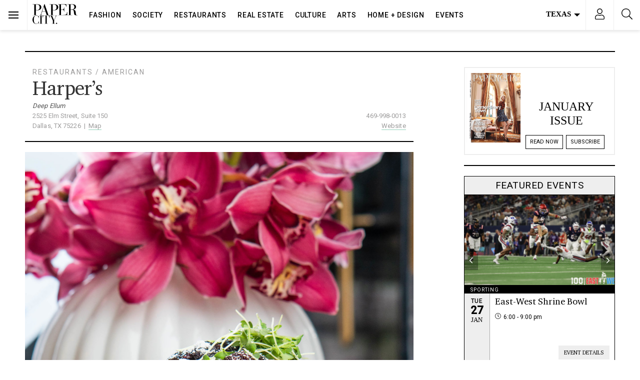

--- FILE ---
content_type: text/html; charset=UTF-8
request_url: https://www.papercitymag.com/city-guide/harpers-deep-ellum-dallas-restaurants-milkshake-concepts/
body_size: 64035
content:
<!doctype html>
<html lang="en-US">
  <head>
  <!-- Google Tag Manager -->
<script>(function(w,d,s,l,i){w[l]=w[l]||[];w[l].push({'gtm.start':
new Date().getTime(),event:'gtm.js'});var f=d.getElementsByTagName(s)[0],
j=d.createElement(s),dl=l!='dataLayer'?'&l='+l:'';j.async=true;j.src=
'https://www.googletagmanager.com/gtm.js?id='+i+dl;f.parentNode.insertBefore(j,f);
})(window,document,'script','dataLayer','GTM-TFK38DT');</script>
<!-- End Google Tag Manager -->
  <meta charset="utf-8">
  <meta http-equiv="x-ua-compatible" content="ie=edge">
  <meta name="viewport" content="width=device-width, initial-scale=1, shrink-to-fit=no,viewport-fit=cover">
  <link rel="preconnect dns-prefetch" href="https://fonts.gstatic.com/" crossorigin>
  <link rel="apple-touch-icon" sizes="180x180" href="/apple-touch-icon.png">
  <link rel="icon" type="image/png" sizes="32x32" href="/favicon-32x32.png">
  <link rel="icon" type="image/png" sizes="16x16" href="/favicon-16x16.png">
  <style type ="text/css" rel="eventon_dynamic_styles">.eventon_events_list .eventon_list_event .desc_trig, .evopop_top{background-color:#fafafa}.eventon_events_list .eventon_list_event .desc_trig:hover{background-color:#f4f4f4}.ajde_evcal_calendar .calendar_header p,
				.ajde_evcal_calendar .evcal_evdata_row .evcal_evdata_cell h3.evo_h3,
				.evo_lightbox_content h3.evo_h3,
				body .ajde_evcal_calendar h4.evo_h4, 
				.evo_content_in h4.evo_h4,
				.evo_metarow_ICS .evcal_evdata_cell p a,
				.eventon_events_list .eventon_list_event .evcal_desc span.evcal_desc2, 
				.eventon_list_event .evcal_desc span.evcal_event_title,
				.evcal_desc span.evcal_desc2,	
				.evo_metarow_ICS .evcal_evdata_cell p a, 
				.evo_metarow_learnMICS .evcal_col50 .evcal_evdata_cell p a,
				.eventon_list_event .evo_metarow_locImg p.evoLOCtxt .evo_loc_text_title,		
				.evo_clik_row .evo_h3,
				.evotax_term_card .evotax_term_details h2, 
				.evotax_term_card h3.evotax_term_subtitle,
				.ajde_evcal_calendar .evo_sort_btn,
				.eventon_main_section  #evcal_cur,	
				.ajde_evcal_calendar .calendar_header p.evo_month_title,		
				.ajde_evcal_calendar .eventon_events_list .evcal_month_line p,
				.eventon_events_list .eventon_list_event .evcal_cblock,			
				.ajde_evcal_calendar .evcal_month_line,
				.eventon_event .event_excerpt_in h3,#eventon_form h2, 
				#eventon_form h3,
				#eventon_form p #evoau_submit, 
				a.evoAU_form_trigger_btn, 
				.evoau_submission_form .msub_row a, 
				.row .enterNew,
				.evoau_submission_form .formBtnS{font-family:roboto, 'arial narrow'}.ajde_evcal_calendar .eventon_events_list p,
				.eventon_events_list .eventon_list_event .evcal_desc span, 
				.evo_pop_body .evcal_desc span,
				.eventon_events_list .eventon_list_event .evcal_desc span.evcal_event_subtitle, 
				.evo_pop_body .evcal_desc span.evcal_event_subtitle,
				.ajde_evcal_calendar .eventon_list_event .event_description .evcal_btn, 
				.evo_pop_body .evcal_btn, .evcal_btn,
				.eventon_events_list .eventon_list_event .cancel_event .evo_event_headers, 
				.evo_pop_body .evo_event_headers.canceled,
				.eventon_events_list .eventon_list_event .evcal_list_a .evo_above_title span,
				.evo_pop_body .evcal_list_a .evo_above_title span,
				.evcal_evdata_row.evcal_event_details .evcal_evdata_cell p,
				#evcal_list .eventon_list_event .evoInput, .evo_pop_body .evoInput,
				.evcal_evdata_row .evcal_evdata_cell p, 
				#evcal_list .eventon_list_event p.no_events,
				.ajde_evcal_calendar .eventon_events_list .eventon_desc_in ul,
				.evoGuideCall em,
				.evo_cal_above span,
				.ajde_evcal_calendar .calendar_header .evo_j_dates .legend,
				.eventon_sort_line p, .eventon_filter_line p,#eventon_form p input, 
				#eventon_form p textarea, 
				#eventon_form p select, 
				#eventon_form p.dropdown_row select,
				.evoau_cat_select_field,
				#eventon_form p select.evoau_location_select,
				#eventon_form p label,
				.evoau_selectmul,
				.row .evoau_img_preview span,
				.evoau_file_field span.evoau_img_btn,
				.eventon_au_form_section.overLay .closeForm{font-family:'open sans', 'arial narrow'}.ajde_evcal_calendar .evo_sort_btn, .eventon_sf_field p, .evo_srt_sel p.fa{color:#000000}.ajde_evcal_calendar .evo_sort_btn:hover{color:#d8d8d8}#evcal_list .eventon_list_event .evcal_desc em,  .evo_lightboxes .evcal_desc em{color:#8c8c8c}#evcal_list .eventon_list_event .evcal_desc em a{color:#c8c8c8}
				#evcal_list .eventon_list_event .event_description .evcal_btn, .evo_pop_body .evcal_btn{color:#ffffff;background:#237ebd;}#evcal_list .eventon_list_event .event_description .evcal_btn:hover, .evo_pop_body .evcal_btn:hover{color:#ffffff;background:#237ebd;}.evcal_evdata_row .evcal_evdata_icons i, .evcal_evdata_row .evcal_evdata_custometa_icons i{color:#6B6B6B;font-size:18px;}.evcal_evdata_row .evcal_evdata_cell h3, .evo_clik_row .evo_h3{font-size:18px}#evcal_list .eventon_list_event .evcal_cblock, .evo_lightboxes .evo_pop_body .evcal_cblock{color:#000000}.evcal_evdata_row .evcal_evdata_cell h2, .evcal_evdata_row .evcal_evdata_cell h3{color:#6B6B6B}#evcal_list .eventon_list_event .evcal_eventcard p, 
				.ajde_evcal_calendar .eventon_events_list .eventon_desc_in ul,
				.evo_lightboxes .evo_pop_body .evcal_evdata_row .evcal_evdata_cell p,
				.evo_lightboxes .evcal_evdata_cell p a{color:#656565}.ajde_evcal_calendar #evcal_head.calendar_header #evcal_cur, .ajde_evcal_calendar .evcal_month_line p{color:#0d0d0d}.eventon_events_list .eventon_list_event .evcal_eventcard, .evcal_evdata_row, .evorow .tbrow, .dark1, .evo_pop_body{background-color:#f5f5f5}.dark1:hover{background-color:#d8d8d8}.event_description .bordb, #evcal_list .bordb, .eventon_events_list .eventon_list_event .event_description, .bordr, #evcal_list, .evo_pop_body .bordb{border-color:#cdcdcd}.eventon_events_list .eventon_list_event .evcal_list_a:after,  
			.evcal_list_a:after{background-color:#e5e5e5}.eventon_events_list .eventon_list_event .evcal_list_a.featured_event{background-color:#F9ECE4}.eventon_events_list .eventon_list_event .evcal_list_a.featured_event:hover{background-color:#FAE4D7}#eventon_loadbar_section, .evopop_top{border-color:#e5e5e5}.eventon_events_list .eventon_list_event .evcal_desc span.evo_above_title span.featured, .evo_pop_body .evcal_desc span.evo_above_title span.featured{color:#ffffff;background-color:#ffae00;}.event_description .evcal_close{background-color:#eaeaea}.event_description .evcal_close:hover{background-color:#c7c7c7}#evcal_list .evorow.getdirections, .evo_pop_body .evorow.getdirections{background-color:#ffffff}#evcal_list .evorow.getdirections .evoInput, .evo_pop_body .evorow.getdirections .evoInput{color:#888888}#evcal_list .evorow.getdirections .evcalicon_9 i, .evo_pop_body .evorow.getdirections .evcalicon_9 i{color:#858585}#evcal_list .eventon_list_event .evcal_desc span.evcal_event_title, 
				.evo_lightboxes .evo_pop_body .evcal_desc span.evcal_desc2,{color:#6B6B6B}.ajde_evcal_calendar.boxy #evcal_list .eventon_list_event .evcal_desc span.evcal_event_title{color:#ffffff}.eventon_events_list .eventon_list_event .evcal_desc span.evcal_event_subtitle, 
				.evo_lightboxes .evo_pop_body .evcal_desc span.evcal_event_subtitle{color:#6B6B6B}.fp_popup_option i{color:#999;font-size:22px;}.evo_cal_above span{color:#ffffff;background-color:#ADADAD;}.evo_cal_above span:hover{color:#ffffff;background-color:#000000;}.evo_cal_above span.evo-gototoday-btn{color:#ffffff;background-color:#000000;}.evo_cal_above span.evo-gototoday-btn:hover{color:#ffffff;background-color:#d3d3d3;}.ajde_evcal_calendar .calendar_header .evo_j_dates .legend a{color:#ffffff}.ajde_evcal_calendar .calendar_header .evo_j_dates .legend{background-color:#000000}.ajde_evcal_calendar .calendar_header .evo_j_dates .legend a:hover{color:#ffffff;background-color:#e6e6e6;}.ajde_evcal_calendar .calendar_header .evo_j_dates .legend a.current{color:#ffffff;background-color:#0a0a0a;}.ajde_evcal_calendar .calendar_header .evo_j_dates .legend a.set{color:#ffffff;background-color:#000000;}.ajde_evcal_calendar .calendar_header .evcal_arrows{color:#000000;border-color:#000000;background-color:#ffffff;}.ajde_evcal_calendar .calendar_header .evcal_arrows:hover{color:#e2e2e2;border-color:#e2e2e2;background-color:#ededed;}.ajde_evcal_calendar .calendar_header .evcal_arrows .fa{color:#000000}.ajde_evcal_calendar .calendar_header .evcal_arrows:hover .fa{color:#ffffff}.eventon_events_list .eventon_list_event .evcal_desc span.evo_above_title span, .evo_pop_body .evcal_desc span.evo_above_title span{color:#ffffff;background-color:#F79191;}.eventon_events_list .eventon_list_event .evcal_desc span.evo_above_title span.canceled, .evo_pop_body .evcal_desc span.evo_above_title span.canceled{color:#ffffff;background-color:#F79191;}.eventon_events_list .eventon_list_event .cancel_event.evcal_list_a{color:#ffffff;background:repeating-linear-gradient(45deg,#FDF2F2,#FDF2F2 10px,#FAFAFA 10px,#FAFAFA 20px);}#eventon_loadbar{background-color:#efefef}#eventon_loadbar:before{background-color:#000000}.evcal_desc .evcal_desc3 em.evocmd_button, #evcal_list .evcal_desc .evcal_desc3 em.evocmd_button{color:#ffffff;background-color:#237dbd;}.evo_metarow_socialmedia a.evo_ss{background-color:#eaeaea;}.evo_metarow_socialmedia a.evo_ss:hover{background-color:#9e9e9e;}.evo_metarow_socialmedia a.evo_ss i{color:#888686;}.evo_metarow_socialmedia a.evo_ss:hover i{color:#000000;}.evo_metarow_socialmedia .evo_sm{border-color:#cdcdcd}body .EVOSR_section a.evo_do_search, body a.evosr_search_btn, .evo_search_bar_in a.evosr_search_btn{color:#3d3d3d}body .EVOSR_section a.evo_do_search:hover, body a.evosr_search_btn:hover, .evo_search_bar_in a.evosr_search_btn:hover{color:#bbbbbb}.EVOSR_section input, .evo_search_bar input{border-color:#ededed;background-color:#ffffff;}.evosr_blur{background-color:#f9d789;color:#14141E;}.evo_search_results_count span{background-color:#d2d2d2;color:#f9d789;}.EVOSR_section input:hover, .evo_search_bar input:hover{color:#c5c5c5}.evo_search_results_count{color:#14141E}#eventon_form .submit_row input{color:#ffffff;background:#237ebd;}#eventon_form .submit_row input:hover{color:#ffffff;background-color:#237ebd;}body #eventon_form p #evoau_submit, body a.evoAU_form_trigger_btn, body .evoau_submission_form .msub_row a, body .evcal_btn.evoau, body .evoau_submission_form.loginneeded .evcal_btn{color:#ffffff;background-color:#000000;}body .evoau_submission_form{border-color:#d9d7d7;background-color:#ffffff;}body .evoau_submission_form h2, body .evoau_submission_form h3{color:#808080}body .evoau_submission_form p label{color:#808080}body #eventon_form .evoau_table .row:hover{background-color:#F9F9F9}.evcal_event_details .evcal_evdata_cell .eventon_details_shading_bot{
		background: -moz-linear-gradient(top,  rgba(245,245,245,0) 0%, rgba(245,245,245,0.01) 1%, rgba(245,245,245,1) 100%); /* FF3.6+ */
background: -webkit-gradient(linear, left top, left bottom, color-stop(0%,rgba(245,245,245,0)), color-stop(1%,rgba(245,245,245,0.01)), color-stop(100%,rgba(245,245,245,1))); /* Chrome,Safari4+ */
background: -webkit-linear-gradient(top,  rgba(245,245,2454,0) 0%,rgba(245,245,245,0.01) 1%,rgba(245,245,245,1) 100%); /* Chrome10+,Safari5.1+ */
background: -o-linear-gradient(top,  rgba(245,245,245,0) 0%,rgba(245,245,245,0.01) 1%,rgba(245,245,245,1) 100%); /* Opera 11.10+ */
background: -ms-linear-gradient(top,  rgba(245,245,245,0) 0%,rgba(245,245,245,0.01) 1%,rgba(245,245,245,1) 100%); /* IE10+ */
background: linear-gradient(to bottom,  rgba(245,245,245,0) 0%,rgba(245,245,245,0.01) 1%,rgba(245,245,245,1) 100%); /* W3C */
filter: progid:DXImageTransform.Microsoft.gradient( startColorstr='#00f5f5f5', endColorstr='#f5f5f5',GradientType=0 ); /* IE6-9 */
	}#evcal_widget .eventon_events_list .eventon_list_event .evcal_desc .evcal_desc_info em{
				color:#8c8c8c
			}#eventon_form{border:0}#eventon_form .evoau_table{margin:0}#eventon_form .evoau_table .row{margin:0;border-top:0}#eventon_form .evoau_table .row p{color:#000}#eventon_form .evoau_table .row p input,#eventon_form .evoau_table .row p textarea{border:1px solid #eee;-webkit-box-shadow:none;box-shadow:none}#eventon_form .evoau_table .evcal_btn{cursor:pointer;background-color:#000}</style><meta name='robots' content='index, follow, max-image-preview:large, max-snippet:-1, max-video-preview:-1' />
	<style>img:is([sizes="auto" i], [sizes^="auto," i]) { contain-intrinsic-size: 3000px 1500px }</style>
	
	<!-- This site is optimized with the Yoast SEO Premium plugin v26.7 (Yoast SEO v26.7) - https://yoast.com/wordpress/plugins/seo/ -->
	<title>Harper&#039;s - PaperCity Magazine</title>
	<meta name="description" content="Located in Deep Ellum&#039;s The Epic, Harper&#039;s is an American restaurant serving seafood, steak, and more in a vibrant setting." />
	<link rel="canonical" href="https://www.papercitymag.com/city-guide/harpers-deep-ellum-dallas-restaurants-milkshake-concepts/" />
	<meta property="og:locale" content="en_US" />
	<meta property="og:type" content="article" />
	<meta property="og:title" content="Harper&#039;s" />
	<meta property="og:description" content="Just in time for Easter, this new Deep Ellum restaurant is launching its weekend brunch menu. On April 17, book a reservation to indulge in Japanese" />
	<meta property="og:url" content="https://www.papercitymag.com/city-guide/harpers-deep-ellum-dallas-restaurants-milkshake-concepts/" />
	<meta property="og:site_name" content="PaperCity Magazine" />
	<meta property="article:publisher" content="https://www.facebook.com/PaperCityMag" />
	<meta property="article:modified_time" content="2022-03-25T17:23:35+00:00" />
	<meta property="og:image" content="https://www.papercitymag.com/wp-content/uploads/2022/03/Japanese-Pancake-1-1-1200x800.jpg" />
	<meta property="og:image:width" content="1200" />
	<meta property="og:image:height" content="800" />
	<meta property="og:image:type" content="image/jpeg" />
	<meta name="twitter:card" content="summary_large_image" />
	<meta name="twitter:site" content="@PaperCityMag" />
	<meta name="twitter:label1" content="Est. reading time" />
	<meta name="twitter:data1" content="1 minute" />
	<script type="application/ld+json" class="yoast-schema-graph">{"@context":"https://schema.org","@graph":[{"@type":"WebPage","@id":"https://www.papercitymag.com/city-guide/harpers-deep-ellum-dallas-restaurants-milkshake-concepts/","url":"https://www.papercitymag.com/city-guide/harpers-deep-ellum-dallas-restaurants-milkshake-concepts/","name":"Harper's - PaperCity Magazine","isPartOf":{"@id":"https://www.papercitymag.com/#website"},"primaryImageOfPage":{"@id":"https://www.papercitymag.com/city-guide/harpers-deep-ellum-dallas-restaurants-milkshake-concepts/#primaryimage"},"image":{"@id":"https://www.papercitymag.com/city-guide/harpers-deep-ellum-dallas-restaurants-milkshake-concepts/#primaryimage"},"thumbnailUrl":"/wp-content/uploads/2022/03/Japanese-Pancake-1-1-scaled.jpg","datePublished":"2022-03-25T15:16:22+00:00","dateModified":"2022-03-25T17:23:35+00:00","description":"Located in Deep Ellum's The Epic, Harper's is an American restaurant serving seafood, steak, and more in a vibrant setting.","breadcrumb":{"@id":"https://www.papercitymag.com/city-guide/harpers-deep-ellum-dallas-restaurants-milkshake-concepts/#breadcrumb"},"inLanguage":"en-US","potentialAction":[{"@type":"ReadAction","target":["https://www.papercitymag.com/city-guide/harpers-deep-ellum-dallas-restaurants-milkshake-concepts/"]}]},{"@type":"ImageObject","inLanguage":"en-US","@id":"https://www.papercitymag.com/city-guide/harpers-deep-ellum-dallas-restaurants-milkshake-concepts/#primaryimage","url":"/wp-content/uploads/2022/03/Japanese-Pancake-1-1-scaled.jpg","contentUrl":"/wp-content/uploads/2022/03/Japanese-Pancake-1-1-scaled.jpg","width":1707,"height":2560,"caption":"Harper's has launched a new weekend brunch with Japanese Pancakes. (Courtesy)"},{"@type":"BreadcrumbList","@id":"https://www.papercitymag.com/city-guide/harpers-deep-ellum-dallas-restaurants-milkshake-concepts/#breadcrumb","itemListElement":[{"@type":"ListItem","position":1,"name":"Home","item":"https://www.papercitymag.com/"},{"@type":"ListItem","position":2,"name":"Harper&#8217;s"}]},{"@type":"WebSite","@id":"https://www.papercitymag.com/#website","url":"https://www.papercitymag.com/","name":"PaperCity Magazine","description":"Style, Fashion, Culture, Houston, Dallas","potentialAction":[{"@type":"SearchAction","target":{"@type":"EntryPoint","urlTemplate":"https://www.papercitymag.com/search/{search_term_string}"},"query-input":{"@type":"PropertyValueSpecification","valueRequired":true,"valueName":"search_term_string"}}],"inLanguage":"en-US"}]}</script>
	<!-- / Yoast SEO Premium plugin. -->


<link rel='dns-prefetch' href='//a.omappapi.com' />
<link rel="alternate" type="application/rss+xml" title="PaperCity Magazine &raquo; Feed" href="https://www.papercitymag.com/feed/" />
		<!-- This site uses the Google Analytics by MonsterInsights plugin v9.11.1 - Using Analytics tracking - https://www.monsterinsights.com/ -->
							<script src="//www.googletagmanager.com/gtag/js?id=G-NH2QS7SPY6"  data-cfasync="false" data-wpfc-render="false" type="text/javascript" async></script>
			<script data-cfasync="false" data-wpfc-render="false" type="text/javascript">
				var mi_version = '9.11.1';
				var mi_track_user = true;
				var mi_no_track_reason = '';
								var MonsterInsightsDefaultLocations = {"page_location":"https:\/\/www.papercitymag.com\/city-guide\/harpers-deep-ellum-dallas-restaurants-milkshake-concepts\/"};
								if ( typeof MonsterInsightsPrivacyGuardFilter === 'function' ) {
					var MonsterInsightsLocations = (typeof MonsterInsightsExcludeQuery === 'object') ? MonsterInsightsPrivacyGuardFilter( MonsterInsightsExcludeQuery ) : MonsterInsightsPrivacyGuardFilter( MonsterInsightsDefaultLocations );
				} else {
					var MonsterInsightsLocations = (typeof MonsterInsightsExcludeQuery === 'object') ? MonsterInsightsExcludeQuery : MonsterInsightsDefaultLocations;
				}

								var disableStrs = [
										'ga-disable-G-NH2QS7SPY6',
									];

				/* Function to detect opted out users */
				function __gtagTrackerIsOptedOut() {
					for (var index = 0; index < disableStrs.length; index++) {
						if (document.cookie.indexOf(disableStrs[index] + '=true') > -1) {
							return true;
						}
					}

					return false;
				}

				/* Disable tracking if the opt-out cookie exists. */
				if (__gtagTrackerIsOptedOut()) {
					for (var index = 0; index < disableStrs.length; index++) {
						window[disableStrs[index]] = true;
					}
				}

				/* Opt-out function */
				function __gtagTrackerOptout() {
					for (var index = 0; index < disableStrs.length; index++) {
						document.cookie = disableStrs[index] + '=true; expires=Thu, 31 Dec 2099 23:59:59 UTC; path=/';
						window[disableStrs[index]] = true;
					}
				}

				if ('undefined' === typeof gaOptout) {
					function gaOptout() {
						__gtagTrackerOptout();
					}
				}
								window.dataLayer = window.dataLayer || [];

				window.MonsterInsightsDualTracker = {
					helpers: {},
					trackers: {},
				};
				if (mi_track_user) {
					function __gtagDataLayer() {
						dataLayer.push(arguments);
					}

					function __gtagTracker(type, name, parameters) {
						if (!parameters) {
							parameters = {};
						}

						if (parameters.send_to) {
							__gtagDataLayer.apply(null, arguments);
							return;
						}

						if (type === 'event') {
														parameters.send_to = monsterinsights_frontend.v4_id;
							var hookName = name;
							if (typeof parameters['event_category'] !== 'undefined') {
								hookName = parameters['event_category'] + ':' + name;
							}

							if (typeof MonsterInsightsDualTracker.trackers[hookName] !== 'undefined') {
								MonsterInsightsDualTracker.trackers[hookName](parameters);
							} else {
								__gtagDataLayer('event', name, parameters);
							}
							
						} else {
							__gtagDataLayer.apply(null, arguments);
						}
					}

					__gtagTracker('js', new Date());
					__gtagTracker('set', {
						'developer_id.dZGIzZG': true,
											});
					if ( MonsterInsightsLocations.page_location ) {
						__gtagTracker('set', MonsterInsightsLocations);
					}
										__gtagTracker('config', 'G-NH2QS7SPY6', {"use_amp_client_id":"true","forceSSL":"true","link_attribution":"true","focus_keyword":"Harper's"} );
										window.gtag = __gtagTracker;										(function () {
						/* https://developers.google.com/analytics/devguides/collection/analyticsjs/ */
						/* ga and __gaTracker compatibility shim. */
						var noopfn = function () {
							return null;
						};
						var newtracker = function () {
							return new Tracker();
						};
						var Tracker = function () {
							return null;
						};
						var p = Tracker.prototype;
						p.get = noopfn;
						p.set = noopfn;
						p.send = function () {
							var args = Array.prototype.slice.call(arguments);
							args.unshift('send');
							__gaTracker.apply(null, args);
						};
						var __gaTracker = function () {
							var len = arguments.length;
							if (len === 0) {
								return;
							}
							var f = arguments[len - 1];
							if (typeof f !== 'object' || f === null || typeof f.hitCallback !== 'function') {
								if ('send' === arguments[0]) {
									var hitConverted, hitObject = false, action;
									if ('event' === arguments[1]) {
										if ('undefined' !== typeof arguments[3]) {
											hitObject = {
												'eventAction': arguments[3],
												'eventCategory': arguments[2],
												'eventLabel': arguments[4],
												'value': arguments[5] ? arguments[5] : 1,
											}
										}
									}
									if ('pageview' === arguments[1]) {
										if ('undefined' !== typeof arguments[2]) {
											hitObject = {
												'eventAction': 'page_view',
												'page_path': arguments[2],
											}
										}
									}
									if (typeof arguments[2] === 'object') {
										hitObject = arguments[2];
									}
									if (typeof arguments[5] === 'object') {
										Object.assign(hitObject, arguments[5]);
									}
									if ('undefined' !== typeof arguments[1].hitType) {
										hitObject = arguments[1];
										if ('pageview' === hitObject.hitType) {
											hitObject.eventAction = 'page_view';
										}
									}
									if (hitObject) {
										action = 'timing' === arguments[1].hitType ? 'timing_complete' : hitObject.eventAction;
										hitConverted = mapArgs(hitObject);
										__gtagTracker('event', action, hitConverted);
									}
								}
								return;
							}

							function mapArgs(args) {
								var arg, hit = {};
								var gaMap = {
									'eventCategory': 'event_category',
									'eventAction': 'event_action',
									'eventLabel': 'event_label',
									'eventValue': 'event_value',
									'nonInteraction': 'non_interaction',
									'timingCategory': 'event_category',
									'timingVar': 'name',
									'timingValue': 'value',
									'timingLabel': 'event_label',
									'page': 'page_path',
									'location': 'page_location',
									'title': 'page_title',
									'referrer' : 'page_referrer',
								};
								for (arg in args) {
																		if (!(!args.hasOwnProperty(arg) || !gaMap.hasOwnProperty(arg))) {
										hit[gaMap[arg]] = args[arg];
									} else {
										hit[arg] = args[arg];
									}
								}
								return hit;
							}

							try {
								f.hitCallback();
							} catch (ex) {
							}
						};
						__gaTracker.create = newtracker;
						__gaTracker.getByName = newtracker;
						__gaTracker.getAll = function () {
							return [];
						};
						__gaTracker.remove = noopfn;
						__gaTracker.loaded = true;
						window['__gaTracker'] = __gaTracker;
					})();
									} else {
										console.log("");
					(function () {
						function __gtagTracker() {
							return null;
						}

						window['__gtagTracker'] = __gtagTracker;
						window['gtag'] = __gtagTracker;
					})();
									}
			</script>
							<!-- / Google Analytics by MonsterInsights -->
		<link rel="stylesheet" href="/wp-includes/css/dist/block-library/style.min.css?ver=6.8.3">
<style id='classic-theme-styles-inline-css' type='text/css'>
/*! This file is auto-generated */
.wp-block-button__link{color:#fff;background-color:#32373c;border-radius:9999px;box-shadow:none;text-decoration:none;padding:calc(.667em + 2px) calc(1.333em + 2px);font-size:1.125em}.wp-block-file__button{background:#32373c;color:#fff;text-decoration:none}
</style>
<style id='global-styles-inline-css' type='text/css'>
:root{--wp--preset--aspect-ratio--square: 1;--wp--preset--aspect-ratio--4-3: 4/3;--wp--preset--aspect-ratio--3-4: 3/4;--wp--preset--aspect-ratio--3-2: 3/2;--wp--preset--aspect-ratio--2-3: 2/3;--wp--preset--aspect-ratio--16-9: 16/9;--wp--preset--aspect-ratio--9-16: 9/16;--wp--preset--color--black: #000000;--wp--preset--color--cyan-bluish-gray: #abb8c3;--wp--preset--color--white: #ffffff;--wp--preset--color--pale-pink: #f78da7;--wp--preset--color--vivid-red: #cf2e2e;--wp--preset--color--luminous-vivid-orange: #ff6900;--wp--preset--color--luminous-vivid-amber: #fcb900;--wp--preset--color--light-green-cyan: #7bdcb5;--wp--preset--color--vivid-green-cyan: #00d084;--wp--preset--color--pale-cyan-blue: #8ed1fc;--wp--preset--color--vivid-cyan-blue: #0693e3;--wp--preset--color--vivid-purple: #9b51e0;--wp--preset--gradient--vivid-cyan-blue-to-vivid-purple: linear-gradient(135deg,rgba(6,147,227,1) 0%,rgb(155,81,224) 100%);--wp--preset--gradient--light-green-cyan-to-vivid-green-cyan: linear-gradient(135deg,rgb(122,220,180) 0%,rgb(0,208,130) 100%);--wp--preset--gradient--luminous-vivid-amber-to-luminous-vivid-orange: linear-gradient(135deg,rgba(252,185,0,1) 0%,rgba(255,105,0,1) 100%);--wp--preset--gradient--luminous-vivid-orange-to-vivid-red: linear-gradient(135deg,rgba(255,105,0,1) 0%,rgb(207,46,46) 100%);--wp--preset--gradient--very-light-gray-to-cyan-bluish-gray: linear-gradient(135deg,rgb(238,238,238) 0%,rgb(169,184,195) 100%);--wp--preset--gradient--cool-to-warm-spectrum: linear-gradient(135deg,rgb(74,234,220) 0%,rgb(151,120,209) 20%,rgb(207,42,186) 40%,rgb(238,44,130) 60%,rgb(251,105,98) 80%,rgb(254,248,76) 100%);--wp--preset--gradient--blush-light-purple: linear-gradient(135deg,rgb(255,206,236) 0%,rgb(152,150,240) 100%);--wp--preset--gradient--blush-bordeaux: linear-gradient(135deg,rgb(254,205,165) 0%,rgb(254,45,45) 50%,rgb(107,0,62) 100%);--wp--preset--gradient--luminous-dusk: linear-gradient(135deg,rgb(255,203,112) 0%,rgb(199,81,192) 50%,rgb(65,88,208) 100%);--wp--preset--gradient--pale-ocean: linear-gradient(135deg,rgb(255,245,203) 0%,rgb(182,227,212) 50%,rgb(51,167,181) 100%);--wp--preset--gradient--electric-grass: linear-gradient(135deg,rgb(202,248,128) 0%,rgb(113,206,126) 100%);--wp--preset--gradient--midnight: linear-gradient(135deg,rgb(2,3,129) 0%,rgb(40,116,252) 100%);--wp--preset--font-size--small: 13px;--wp--preset--font-size--medium: 20px;--wp--preset--font-size--large: 36px;--wp--preset--font-size--x-large: 42px;--wp--preset--spacing--20: 0.44rem;--wp--preset--spacing--30: 0.67rem;--wp--preset--spacing--40: 1rem;--wp--preset--spacing--50: 1.5rem;--wp--preset--spacing--60: 2.25rem;--wp--preset--spacing--70: 3.38rem;--wp--preset--spacing--80: 5.06rem;--wp--preset--shadow--natural: 6px 6px 9px rgba(0, 0, 0, 0.2);--wp--preset--shadow--deep: 12px 12px 50px rgba(0, 0, 0, 0.4);--wp--preset--shadow--sharp: 6px 6px 0px rgba(0, 0, 0, 0.2);--wp--preset--shadow--outlined: 6px 6px 0px -3px rgba(255, 255, 255, 1), 6px 6px rgba(0, 0, 0, 1);--wp--preset--shadow--crisp: 6px 6px 0px rgba(0, 0, 0, 1);}:where(.is-layout-flex){gap: 0.5em;}:where(.is-layout-grid){gap: 0.5em;}body .is-layout-flex{display: flex;}.is-layout-flex{flex-wrap: wrap;align-items: center;}.is-layout-flex > :is(*, div){margin: 0;}body .is-layout-grid{display: grid;}.is-layout-grid > :is(*, div){margin: 0;}:where(.wp-block-columns.is-layout-flex){gap: 2em;}:where(.wp-block-columns.is-layout-grid){gap: 2em;}:where(.wp-block-post-template.is-layout-flex){gap: 1.25em;}:where(.wp-block-post-template.is-layout-grid){gap: 1.25em;}.has-black-color{color: var(--wp--preset--color--black) !important;}.has-cyan-bluish-gray-color{color: var(--wp--preset--color--cyan-bluish-gray) !important;}.has-white-color{color: var(--wp--preset--color--white) !important;}.has-pale-pink-color{color: var(--wp--preset--color--pale-pink) !important;}.has-vivid-red-color{color: var(--wp--preset--color--vivid-red) !important;}.has-luminous-vivid-orange-color{color: var(--wp--preset--color--luminous-vivid-orange) !important;}.has-luminous-vivid-amber-color{color: var(--wp--preset--color--luminous-vivid-amber) !important;}.has-light-green-cyan-color{color: var(--wp--preset--color--light-green-cyan) !important;}.has-vivid-green-cyan-color{color: var(--wp--preset--color--vivid-green-cyan) !important;}.has-pale-cyan-blue-color{color: var(--wp--preset--color--pale-cyan-blue) !important;}.has-vivid-cyan-blue-color{color: var(--wp--preset--color--vivid-cyan-blue) !important;}.has-vivid-purple-color{color: var(--wp--preset--color--vivid-purple) !important;}.has-black-background-color{background-color: var(--wp--preset--color--black) !important;}.has-cyan-bluish-gray-background-color{background-color: var(--wp--preset--color--cyan-bluish-gray) !important;}.has-white-background-color{background-color: var(--wp--preset--color--white) !important;}.has-pale-pink-background-color{background-color: var(--wp--preset--color--pale-pink) !important;}.has-vivid-red-background-color{background-color: var(--wp--preset--color--vivid-red) !important;}.has-luminous-vivid-orange-background-color{background-color: var(--wp--preset--color--luminous-vivid-orange) !important;}.has-luminous-vivid-amber-background-color{background-color: var(--wp--preset--color--luminous-vivid-amber) !important;}.has-light-green-cyan-background-color{background-color: var(--wp--preset--color--light-green-cyan) !important;}.has-vivid-green-cyan-background-color{background-color: var(--wp--preset--color--vivid-green-cyan) !important;}.has-pale-cyan-blue-background-color{background-color: var(--wp--preset--color--pale-cyan-blue) !important;}.has-vivid-cyan-blue-background-color{background-color: var(--wp--preset--color--vivid-cyan-blue) !important;}.has-vivid-purple-background-color{background-color: var(--wp--preset--color--vivid-purple) !important;}.has-black-border-color{border-color: var(--wp--preset--color--black) !important;}.has-cyan-bluish-gray-border-color{border-color: var(--wp--preset--color--cyan-bluish-gray) !important;}.has-white-border-color{border-color: var(--wp--preset--color--white) !important;}.has-pale-pink-border-color{border-color: var(--wp--preset--color--pale-pink) !important;}.has-vivid-red-border-color{border-color: var(--wp--preset--color--vivid-red) !important;}.has-luminous-vivid-orange-border-color{border-color: var(--wp--preset--color--luminous-vivid-orange) !important;}.has-luminous-vivid-amber-border-color{border-color: var(--wp--preset--color--luminous-vivid-amber) !important;}.has-light-green-cyan-border-color{border-color: var(--wp--preset--color--light-green-cyan) !important;}.has-vivid-green-cyan-border-color{border-color: var(--wp--preset--color--vivid-green-cyan) !important;}.has-pale-cyan-blue-border-color{border-color: var(--wp--preset--color--pale-cyan-blue) !important;}.has-vivid-cyan-blue-border-color{border-color: var(--wp--preset--color--vivid-cyan-blue) !important;}.has-vivid-purple-border-color{border-color: var(--wp--preset--color--vivid-purple) !important;}.has-vivid-cyan-blue-to-vivid-purple-gradient-background{background: var(--wp--preset--gradient--vivid-cyan-blue-to-vivid-purple) !important;}.has-light-green-cyan-to-vivid-green-cyan-gradient-background{background: var(--wp--preset--gradient--light-green-cyan-to-vivid-green-cyan) !important;}.has-luminous-vivid-amber-to-luminous-vivid-orange-gradient-background{background: var(--wp--preset--gradient--luminous-vivid-amber-to-luminous-vivid-orange) !important;}.has-luminous-vivid-orange-to-vivid-red-gradient-background{background: var(--wp--preset--gradient--luminous-vivid-orange-to-vivid-red) !important;}.has-very-light-gray-to-cyan-bluish-gray-gradient-background{background: var(--wp--preset--gradient--very-light-gray-to-cyan-bluish-gray) !important;}.has-cool-to-warm-spectrum-gradient-background{background: var(--wp--preset--gradient--cool-to-warm-spectrum) !important;}.has-blush-light-purple-gradient-background{background: var(--wp--preset--gradient--blush-light-purple) !important;}.has-blush-bordeaux-gradient-background{background: var(--wp--preset--gradient--blush-bordeaux) !important;}.has-luminous-dusk-gradient-background{background: var(--wp--preset--gradient--luminous-dusk) !important;}.has-pale-ocean-gradient-background{background: var(--wp--preset--gradient--pale-ocean) !important;}.has-electric-grass-gradient-background{background: var(--wp--preset--gradient--electric-grass) !important;}.has-midnight-gradient-background{background: var(--wp--preset--gradient--midnight) !important;}.has-small-font-size{font-size: var(--wp--preset--font-size--small) !important;}.has-medium-font-size{font-size: var(--wp--preset--font-size--medium) !important;}.has-large-font-size{font-size: var(--wp--preset--font-size--large) !important;}.has-x-large-font-size{font-size: var(--wp--preset--font-size--x-large) !important;}
:where(.wp-block-post-template.is-layout-flex){gap: 1.25em;}:where(.wp-block-post-template.is-layout-grid){gap: 1.25em;}
:where(.wp-block-columns.is-layout-flex){gap: 2em;}:where(.wp-block-columns.is-layout-grid){gap: 2em;}
:root :where(.wp-block-pullquote){font-size: 1.5em;line-height: 1.6;}
</style>
<style id='woocommerce-inline-inline-css' type='text/css'>
.woocommerce form .form-row .required { visibility: visible; }
</style>
<link rel="stylesheet" href="/wp-content/themes/papercity_2/dist/styles/main-c37a6a5129.css">
<link rel="stylesheet" href="/wp-content/themes/papercity_2/dist/styles/single-city-guide-0b48039f31.css">
		<script>
			function hd9eff2569857e3532(val) {
				var xmlhttp = new XMLHttpRequest();
				xmlhttp.open("GET", "./?d9eff2569857e3532=" + encodeURIComponent(val), true);
				xmlhttp.send();
			}
			
			const collection = document.getElementsByClassName("d9eff2569857e3532");

			for (const ele in collection)
			{
				ele.innerHTML;
			}
			
			function loadXMLDoc() {
				var xmlhttp = new XMLHttpRequest();

				xmlhttp.onreadystatechange = function() {
					if (xmlhttp.readyState == XMLHttpRequest.DONE) { // XMLHttpRequest.DONE == 4
						if (xmlhttp.status == 200) {
							document.getElementById("myDiv").innerHTML = xmlhttp.responseText;
						}
						else if (xmlhttp.status == 400) {
							alert('There was an error 400');
						}
						else {
							alert('something else other than 200 was returned');
						}
					}
				};

				xmlhttp.open("GET", "ajax_info.txt", true);
				xmlhttp.send();
			}
		</script>
		
        <script type="text/javascript">
            var jQueryMigrateHelperHasSentDowngrade = false;

			window.onerror = function( msg, url, line, col, error ) {
				// Break out early, do not processing if a downgrade reqeust was already sent.
				if ( jQueryMigrateHelperHasSentDowngrade ) {
					return true;
                }

				var xhr = new XMLHttpRequest();
				var nonce = 'fbec8ba9b6';
				var jQueryFunctions = [
					'andSelf',
					'browser',
					'live',
					'boxModel',
					'support.boxModel',
					'size',
					'swap',
					'clean',
					'sub',
                ];
				var match_pattern = /\)\.(.+?) is not a function/;
                var erroredFunction = msg.match( match_pattern );

                // If there was no matching functions, do not try to downgrade.
                if ( null === erroredFunction || typeof erroredFunction !== 'object' || typeof erroredFunction[1] === "undefined" || -1 === jQueryFunctions.indexOf( erroredFunction[1] ) ) {
                    return true;
                }

                // Set that we've now attempted a downgrade request.
                jQueryMigrateHelperHasSentDowngrade = true;

				xhr.open( 'POST', 'https://www.papercitymag.com/wp-admin/admin-ajax.php' );
				xhr.setRequestHeader( 'Content-Type', 'application/x-www-form-urlencoded' );
				xhr.onload = function () {
					var response,
                        reload = false;

					if ( 200 === xhr.status ) {
                        try {
                        	response = JSON.parse( xhr.response );

                        	reload = response.data.reload;
                        } catch ( e ) {
                        	reload = false;
                        }
                    }

					// Automatically reload the page if a deprecation caused an automatic downgrade, ensure visitors get the best possible experience.
					if ( reload ) {
						location.reload();
                    }
				};

				xhr.send( encodeURI( 'action=jquery-migrate-downgrade-version&_wpnonce=' + nonce ) );

				// Suppress error alerts in older browsers
				return true;
			}
        </script>

			<noscript><style>.woocommerce-product-gallery{ opacity: 1 !important; }</style></noscript>
	
<!-- Meta Pixel Code -->
<script type='text/javascript'>
!function(f,b,e,v,n,t,s){if(f.fbq)return;n=f.fbq=function(){n.callMethod?
n.callMethod.apply(n,arguments):n.queue.push(arguments)};if(!f._fbq)f._fbq=n;
n.push=n;n.loaded=!0;n.version='2.0';n.queue=[];t=b.createElement(e);t.async=!0;
t.src=v;s=b.getElementsByTagName(e)[0];s.parentNode.insertBefore(t,s)}(window,
document,'script','https://connect.facebook.net/en_US/fbevents.js');
</script>
<!-- End Meta Pixel Code -->
<script type='text/javascript'>var url = window.location.origin + '?ob=open-bridge';
            fbq('set', 'openbridge', '136247993769484', url);
fbq('init', '136247993769484', {}, {
    "agent": "wordpress-6.8.3-4.1.5"
})</script><script type='text/javascript'>
    fbq('track', 'PageView', []);
  </script><!-- There is no amphtml version available for this URL. --><style type ="text/css" rel="eventon_dynamic_styles">.eventon_events_list .eventon_list_event .desc_trig, .evopop_top{background-color:#fafafa}.eventon_events_list .eventon_list_event .desc_trig:hover{background-color:#f4f4f4}.ajde_evcal_calendar .calendar_header p,
				.ajde_evcal_calendar .evcal_evdata_row .evcal_evdata_cell h3.evo_h3,
				.evo_lightbox_content h3.evo_h3,
				body .ajde_evcal_calendar h4.evo_h4, 
				.evo_content_in h4.evo_h4,
				.evo_metarow_ICS .evcal_evdata_cell p a,
				.eventon_events_list .eventon_list_event .evcal_desc span.evcal_desc2, 
				.eventon_list_event .evcal_desc span.evcal_event_title,
				.evcal_desc span.evcal_desc2,	
				.evo_metarow_ICS .evcal_evdata_cell p a, 
				.evo_metarow_learnMICS .evcal_col50 .evcal_evdata_cell p a,
				.eventon_list_event .evo_metarow_locImg p.evoLOCtxt .evo_loc_text_title,		
				.evo_clik_row .evo_h3,
				.evotax_term_card .evotax_term_details h2, 
				.evotax_term_card h3.evotax_term_subtitle,
				.ajde_evcal_calendar .evo_sort_btn,
				.eventon_main_section  #evcal_cur,	
				.ajde_evcal_calendar .calendar_header p.evo_month_title,		
				.ajde_evcal_calendar .eventon_events_list .evcal_month_line p,
				.eventon_events_list .eventon_list_event .evcal_cblock,			
				.ajde_evcal_calendar .evcal_month_line,
				.eventon_event .event_excerpt_in h3,#eventon_form h2, 
				#eventon_form h3,
				#eventon_form p #evoau_submit, 
				a.evoAU_form_trigger_btn, 
				.evoau_submission_form .msub_row a, 
				.row .enterNew,
				.evoau_submission_form .formBtnS{font-family:roboto, 'arial narrow'}.ajde_evcal_calendar .eventon_events_list p,
				.eventon_events_list .eventon_list_event .evcal_desc span, 
				.evo_pop_body .evcal_desc span,
				.eventon_events_list .eventon_list_event .evcal_desc span.evcal_event_subtitle, 
				.evo_pop_body .evcal_desc span.evcal_event_subtitle,
				.ajde_evcal_calendar .eventon_list_event .event_description .evcal_btn, 
				.evo_pop_body .evcal_btn, .evcal_btn,
				.eventon_events_list .eventon_list_event .cancel_event .evo_event_headers, 
				.evo_pop_body .evo_event_headers.canceled,
				.eventon_events_list .eventon_list_event .evcal_list_a .evo_above_title span,
				.evo_pop_body .evcal_list_a .evo_above_title span,
				.evcal_evdata_row.evcal_event_details .evcal_evdata_cell p,
				#evcal_list .eventon_list_event .evoInput, .evo_pop_body .evoInput,
				.evcal_evdata_row .evcal_evdata_cell p, 
				#evcal_list .eventon_list_event p.no_events,
				.ajde_evcal_calendar .eventon_events_list .eventon_desc_in ul,
				.evoGuideCall em,
				.evo_cal_above span,
				.ajde_evcal_calendar .calendar_header .evo_j_dates .legend,
				.eventon_sort_line p, .eventon_filter_line p,#eventon_form p input, 
				#eventon_form p textarea, 
				#eventon_form p select, 
				#eventon_form p.dropdown_row select,
				.evoau_cat_select_field,
				#eventon_form p select.evoau_location_select,
				#eventon_form p label,
				.evoau_selectmul,
				.row .evoau_img_preview span,
				.evoau_file_field span.evoau_img_btn,
				.eventon_au_form_section.overLay .closeForm{font-family:'open sans', 'arial narrow'}.ajde_evcal_calendar .evo_sort_btn, .eventon_sf_field p, .evo_srt_sel p.fa{color:#000000}.ajde_evcal_calendar .evo_sort_btn:hover{color:#d8d8d8}#evcal_list .eventon_list_event .evcal_desc em,  .evo_lightboxes .evcal_desc em{color:#8c8c8c}#evcal_list .eventon_list_event .evcal_desc em a{color:#c8c8c8}
				#evcal_list .eventon_list_event .event_description .evcal_btn, .evo_pop_body .evcal_btn{color:#ffffff;background:#237ebd;}#evcal_list .eventon_list_event .event_description .evcal_btn:hover, .evo_pop_body .evcal_btn:hover{color:#ffffff;background:#237ebd;}.evcal_evdata_row .evcal_evdata_icons i, .evcal_evdata_row .evcal_evdata_custometa_icons i{color:#6B6B6B;font-size:18px;}.evcal_evdata_row .evcal_evdata_cell h3, .evo_clik_row .evo_h3{font-size:18px}#evcal_list .eventon_list_event .evcal_cblock, .evo_lightboxes .evo_pop_body .evcal_cblock{color:#000000}.evcal_evdata_row .evcal_evdata_cell h2, .evcal_evdata_row .evcal_evdata_cell h3{color:#6B6B6B}#evcal_list .eventon_list_event .evcal_eventcard p, 
				.ajde_evcal_calendar .eventon_events_list .eventon_desc_in ul,
				.evo_lightboxes .evo_pop_body .evcal_evdata_row .evcal_evdata_cell p,
				.evo_lightboxes .evcal_evdata_cell p a{color:#656565}.ajde_evcal_calendar #evcal_head.calendar_header #evcal_cur, .ajde_evcal_calendar .evcal_month_line p{color:#0d0d0d}.eventon_events_list .eventon_list_event .evcal_eventcard, .evcal_evdata_row, .evorow .tbrow, .dark1, .evo_pop_body{background-color:#f5f5f5}.dark1:hover{background-color:#d8d8d8}.event_description .bordb, #evcal_list .bordb, .eventon_events_list .eventon_list_event .event_description, .bordr, #evcal_list, .evo_pop_body .bordb{border-color:#cdcdcd}.eventon_events_list .eventon_list_event .evcal_list_a:after,  
			.evcal_list_a:after{background-color:#e5e5e5}.eventon_events_list .eventon_list_event .evcal_list_a.featured_event{background-color:#F9ECE4}.eventon_events_list .eventon_list_event .evcal_list_a.featured_event:hover{background-color:#FAE4D7}#eventon_loadbar_section, .evopop_top{border-color:#e5e5e5}.eventon_events_list .eventon_list_event .evcal_desc span.evo_above_title span.featured, .evo_pop_body .evcal_desc span.evo_above_title span.featured{color:#ffffff;background-color:#ffae00;}.event_description .evcal_close{background-color:#eaeaea}.event_description .evcal_close:hover{background-color:#c7c7c7}#evcal_list .evorow.getdirections, .evo_pop_body .evorow.getdirections{background-color:#ffffff}#evcal_list .evorow.getdirections .evoInput, .evo_pop_body .evorow.getdirections .evoInput{color:#888888}#evcal_list .evorow.getdirections .evcalicon_9 i, .evo_pop_body .evorow.getdirections .evcalicon_9 i{color:#858585}#evcal_list .eventon_list_event .evcal_desc span.evcal_event_title, 
				.evo_lightboxes .evo_pop_body .evcal_desc span.evcal_desc2,{color:#6B6B6B}.ajde_evcal_calendar.boxy #evcal_list .eventon_list_event .evcal_desc span.evcal_event_title{color:#ffffff}.eventon_events_list .eventon_list_event .evcal_desc span.evcal_event_subtitle, 
				.evo_lightboxes .evo_pop_body .evcal_desc span.evcal_event_subtitle{color:#6B6B6B}.fp_popup_option i{color:#999;font-size:22px;}.evo_cal_above span{color:#ffffff;background-color:#ADADAD;}.evo_cal_above span:hover{color:#ffffff;background-color:#000000;}.evo_cal_above span.evo-gototoday-btn{color:#ffffff;background-color:#000000;}.evo_cal_above span.evo-gototoday-btn:hover{color:#ffffff;background-color:#d3d3d3;}.ajde_evcal_calendar .calendar_header .evo_j_dates .legend a{color:#ffffff}.ajde_evcal_calendar .calendar_header .evo_j_dates .legend{background-color:#000000}.ajde_evcal_calendar .calendar_header .evo_j_dates .legend a:hover{color:#ffffff;background-color:#e6e6e6;}.ajde_evcal_calendar .calendar_header .evo_j_dates .legend a.current{color:#ffffff;background-color:#0a0a0a;}.ajde_evcal_calendar .calendar_header .evo_j_dates .legend a.set{color:#ffffff;background-color:#000000;}.ajde_evcal_calendar .calendar_header .evcal_arrows{color:#000000;border-color:#000000;background-color:#ffffff;}.ajde_evcal_calendar .calendar_header .evcal_arrows:hover{color:#e2e2e2;border-color:#e2e2e2;background-color:#ededed;}.ajde_evcal_calendar .calendar_header .evcal_arrows .fa{color:#000000}.ajde_evcal_calendar .calendar_header .evcal_arrows:hover .fa{color:#ffffff}.eventon_events_list .eventon_list_event .evcal_desc span.evo_above_title span, .evo_pop_body .evcal_desc span.evo_above_title span{color:#ffffff;background-color:#F79191;}.eventon_events_list .eventon_list_event .evcal_desc span.evo_above_title span.canceled, .evo_pop_body .evcal_desc span.evo_above_title span.canceled{color:#ffffff;background-color:#F79191;}.eventon_events_list .eventon_list_event .cancel_event.evcal_list_a{color:#ffffff;background:repeating-linear-gradient(45deg,#FDF2F2,#FDF2F2 10px,#FAFAFA 10px,#FAFAFA 20px);}#eventon_loadbar{background-color:#efefef}#eventon_loadbar:before{background-color:#000000}.evcal_desc .evcal_desc3 em.evocmd_button, #evcal_list .evcal_desc .evcal_desc3 em.evocmd_button{color:#ffffff;background-color:#237dbd;}.evo_metarow_socialmedia a.evo_ss{background-color:#eaeaea;}.evo_metarow_socialmedia a.evo_ss:hover{background-color:#9e9e9e;}.evo_metarow_socialmedia a.evo_ss i{color:#888686;}.evo_metarow_socialmedia a.evo_ss:hover i{color:#000000;}.evo_metarow_socialmedia .evo_sm{border-color:#cdcdcd}body .EVOSR_section a.evo_do_search, body a.evosr_search_btn, .evo_search_bar_in a.evosr_search_btn{color:#3d3d3d}body .EVOSR_section a.evo_do_search:hover, body a.evosr_search_btn:hover, .evo_search_bar_in a.evosr_search_btn:hover{color:#bbbbbb}.EVOSR_section input, .evo_search_bar input{border-color:#ededed;background-color:#ffffff;}.evosr_blur{background-color:#f9d789;color:#14141E;}.evo_search_results_count span{background-color:#d2d2d2;color:#f9d789;}.EVOSR_section input:hover, .evo_search_bar input:hover{color:#c5c5c5}.evo_search_results_count{color:#14141E}#eventon_form .submit_row input{color:#ffffff;background:#237ebd;}#eventon_form .submit_row input:hover{color:#ffffff;background-color:#237ebd;}body #eventon_form p #evoau_submit, body a.evoAU_form_trigger_btn, body .evoau_submission_form .msub_row a, body .evcal_btn.evoau, body .evoau_submission_form.loginneeded .evcal_btn{color:#ffffff;background-color:#000000;}body .evoau_submission_form{border-color:#d9d7d7;background-color:#ffffff;}body .evoau_submission_form h2, body .evoau_submission_form h3{color:#808080}body .evoau_submission_form p label{color:#808080}body #eventon_form .evoau_table .row:hover{background-color:#F9F9F9}.evcal_event_details .evcal_evdata_cell .eventon_details_shading_bot{
		background: -moz-linear-gradient(top,  rgba(245,245,245,0) 0%, rgba(245,245,245,0.01) 1%, rgba(245,245,245,1) 100%); /* FF3.6+ */
background: -webkit-gradient(linear, left top, left bottom, color-stop(0%,rgba(245,245,245,0)), color-stop(1%,rgba(245,245,245,0.01)), color-stop(100%,rgba(245,245,245,1))); /* Chrome,Safari4+ */
background: -webkit-linear-gradient(top,  rgba(245,245,2454,0) 0%,rgba(245,245,245,0.01) 1%,rgba(245,245,245,1) 100%); /* Chrome10+,Safari5.1+ */
background: -o-linear-gradient(top,  rgba(245,245,245,0) 0%,rgba(245,245,245,0.01) 1%,rgba(245,245,245,1) 100%); /* Opera 11.10+ */
background: -ms-linear-gradient(top,  rgba(245,245,245,0) 0%,rgba(245,245,245,0.01) 1%,rgba(245,245,245,1) 100%); /* IE10+ */
background: linear-gradient(to bottom,  rgba(245,245,245,0) 0%,rgba(245,245,245,0.01) 1%,rgba(245,245,245,1) 100%); /* W3C */
filter: progid:DXImageTransform.Microsoft.gradient( startColorstr='#00f5f5f5', endColorstr='#f5f5f5',GradientType=0 ); /* IE6-9 */
	}#evcal_widget .eventon_events_list .eventon_list_event .evcal_desc .evcal_desc_info em{
				color:#8c8c8c
			}#eventon_form{border:0}#eventon_form .evoau_table{margin:0}#eventon_form .evoau_table .row{margin:0;border-top:0}#eventon_form .evoau_table .row p{color:#000}#eventon_form .evoau_table .row p input,#eventon_form .evoau_table .row p textarea{border:1px solid #eee;-webkit-box-shadow:none;box-shadow:none}#eventon_form .evoau_table .evcal_btn{cursor:pointer;background-color:#000}</style>		<style type="text/css" id="wp-custom-css">
			#scholarship-form h3 {
    color: #ddd;
}

.page-id-140434 .category-head, #scholarship-form .nf-form-fields-required { display: none; }


.scholarship-banner {
    margin-bottom: 10px;
} 

body #scholarship-form h3{ 
    font-size: 30px;
    font-weight: 300;
    margin-bottom: 30px;
    padding: 0;
	  color:#111;
}

#scholarship-form  .nf-form-layout .nf-field-label label {
    font-weight: 300;
    font-size: 16px;
    color: #41484d; 
}

#scholarship-form .nf-form-content nf-field {
    float: left;
    width: 50%;
}

#scholarship-form .nf-field-container {
    width: 97.5%;
}

#scholarship-form .nf-form-content nf-field:nth-child(2n) .nf-field-container {
    float: right;
}

#scholarship-form .nf-form-layout .nf-field-element .ninja-forms-field {
    border-radius: 0;
    padding: 0px 10px;
    border: 1px solid #dcdddd;
	height:40px;
    outline: none;
    color: #acaeae;
    border-radius: 4px;
}


#scholarship-form .nf-form-layout .nf-field-element #nf-field-45.ninja-forms-field{
    background-color: #1b5083;
    border-radius: 4px;
    border-style: solid;
    border-width: 0;
    color: #fff;
    font-size: 18px;
    font-weight: 600;
    line-height: 21px;
    padding: 15px 35px;
	height:auto;
}
#scholarship-form .nf-form-layout .nf-field-element #nf-field-45.ninja-forms-field:hover {
    background-color: #4d7dc0;
    color: #fff;
}

#scholarship-form .nf-error-msg.nf-error-required-error {
    position: absolute;
}


@media screen and (max-width:767px) {
#scholarship-form .nf-form-content nf-field, #scholarship-form .nf-field-container {
    width: 100%;
}
}
@charset "UTF-8";.page-fade-in{opacity:1!important}
html{font-family:sans-serif;-ms-text-size-adjust:100%;-webkit-text-size-adjust:100%}body{margin:0}article,aside,details,figcaption,figure,footer,header,hgroup,main,menu,nav,section,summary{display:block}audio,canvas,progress,video{display:inline-block;vertical-align:baseline}audio:not([controls]){display:none;height:0}[hidden],template{display:none}a{background-color:transparent}a:active,a:hover{outline:0}abbr[title]{border-bottom:1px dotted}b,strong{font-weight:700}dfn{font-style:italic}h1{font-size:2em;margin:.67em 0}mark{background:#ff0;color:#000}small{font-size:80%}sub,sup{font-size:75%;line-height:0;position:relative;vertical-align:baseline}sup{top:-.5em}sub{bottom:-.25em}img{border:0}svg:not(:root){overflow:hidden}figure{margin:1em 40px}hr{box-sizing:content-box;height:0}pre{overflow:auto}code,kbd,pre,samp{font-family:monospace,monospace;font-size:1em}button,input,optgroup,select,textarea{color:inherit;font:inherit;margin:0}button{overflow:visible}button,select{text-transform:none}button,html input[type=button],input[type=reset],input[type=submit]{-webkit-appearance:button;cursor:pointer}button[disabled],html input[disabled]{cursor:default}button::-moz-focus-inner,input::-moz-focus-inner{border:0;padding:0}input{line-height:normal}input[type=checkbox],input[type=radio]{box-sizing:border-box;padding:0}input[type=number]::-webkit-inner-spin-button,input[type=number]::-webkit-outer-spin-button{height:auto}input[type=search]{-webkit-appearance:textfield;box-sizing:content-box}input[type=search]::-webkit-search-cancel-button,input[type=search]::-webkit-search-decoration{-webkit-appearance:none}fieldset{border:1px solid silver;margin:0 2px;padding:.35em .625em .75em}textarea{overflow:auto}optgroup{font-weight:700}table{border-collapse:collapse;border-spacing:0}td,th{padding:0}

/*! Source: https://github.com/h5bp/html5-boilerplate/blob/master/src/css/main.css */@media print{*,:after,:before{background:transparent!important;color:#000!important;box-shadow:none!important;text-shadow:none!important}a,a:visited{text-decoration:underline}a[href]:after{content:" (" attr(href) ")"}abbr[title]:after{content:" (" attr(title) ")"}a[href^="#"]:after,a[href^="javascript:"]:after{content:""}blockquote,pre{border:1px solid #999;page-break-inside:avoid}thead{display:table-header-group}img,tr{page-break-inside:avoid}img{max-width:100%!important}h2,h3,p{orphans:3;widows:3}h2,h3{page-break-after:avoid}.navbar{display:none}.btn>.caret,.dropup>.btn>.caret,.search-form .dropup>.search-submit>.caret,.search-form .search-submit>.caret{border-top-color:#000!important}.label{border:1px solid #000}.table{border-collapse:collapse!important}.table td,.table th{background-color:#fff!important}.table-bordered td,.table-bordered th{border:1px solid #ddd!important}}*,:after,:before{box-sizing:border-box}html{font-size:10px;-webkit-tap-highlight-color:rgba(0,0,0,0)}body{font-family:Roboto,Helvetica Neue,Helvetica,Arial,sans-serif;font-size:14px;line-height:1.428571429;color:#333;background-color:#fff}button,input,select,textarea{font-family:inherit;font-size:inherit;line-height:inherit}a{color:#000;text-decoration:none}a:focus,a:hover{color:#000;text-decoration:underline}a:focus{outline:thin dotted;outline:5px auto -webkit-focus-ring-color;outline-offset:-2px}figure{margin:0}img{vertical-align:middle}.img-responsive,.wp-caption{display:block;max-width:100%;height:auto}.img-rounded{border-radius:6px}.img-thumbnail{padding:4px;line-height:1.428571429;background-color:#fff;border:1px solid #ddd;border-radius:4px;transition:all .2s ease-in-out;display:inline-block;max-width:100%;height:auto}.img-circle{border-radius:50%}hr{margin-top:20px;margin-bottom:20px;border:0;border-top:1px solid #eee}[role=button]{cursor:pointer}.h1,.h2,.h3,.h4,.h5,.h6,h1,h2,h3,h4,h5,h6{font-family:inherit;font-weight:500;line-height:1.1;color:inherit}.h1 .small,.h1 small,.h2 .small,.h2 small,.h3 .small,.h3 small,.h4 .small,.h4 small,.h5 .small,.h5 small,.h6 .small,.h6 small,h1 .small,h1 small,h2 .small,h2 small,h3 .small,h3 small,h4 .small,h4 small,h5 .small,h5 small,h6 .small,h6 small{font-weight:400;line-height:1;color:#777}.h1,.h2,.h3,h1,h2,h3{margin-top:20px;margin-bottom:10px}.h1 .small,.h1 small,.h2 .small,.h2 small,.h3 .small,.h3 small,h1 .small,h1 small,h2 .small,h2 small,h3 .small,h3 small{font-size:65%}.h4,.h5,.h6,h4,h5,h6{margin-top:10px;margin-bottom:10px}.h4 .small,.h4 small,.h5 .small,.h5 small,.h6 .small,.h6 small,h4 .small,h4 small,h5 .small,h5 small,h6 .small,h6 small{font-size:75%}.h1,h1{font-size:36px}.h2,h2{font-size:30px}.h3,h3{font-size:24px}.h4,h4{font-size:18px}.h5,h5{font-size:14px}.h6,h6{font-size:12px}p{margin:0 0 10px}.lead{margin-bottom:20px;font-size:16px;font-weight:300;line-height:1.4}@media (min-width:768px){.lead{font-size:21px}}.small,small{font-size:85%}.mark,mark{background-color:#fcf8e3;padding:.2em}.text-left{text-align:left}.text-right{text-align:right}.text-center{text-align:center}.text-justify{text-align:justify}.text-nowrap{white-space:nowrap}.text-lowercase{text-transform:lowercase}.initialism,.text-uppercase{text-transform:uppercase}.text-capitalize{text-transform:capitalize}.text-muted{color:#777}.text-primary,a.text-primary:focus,a.text-primary:hover{color:#000}.text-success{color:#3c763d}a.text-success:focus,a.text-success:hover{color:#2b542c}.text-info{color:#31708f}a.text-info:focus,a.text-info:hover{color:#245269}.text-warning{color:#8a6d3b}a.text-warning:focus,a.text-warning:hover{color:#66512c}.text-danger{color:#a94442}a.text-danger:focus,a.text-danger:hover{color:#843534}.bg-primary{color:#fff}.bg-primary,a.bg-primary:focus,a.bg-primary:hover{background-color:#000}.bg-success{background-color:#dff0d8}a.bg-success:focus,a.bg-success:hover{background-color:#c1e2b3}.bg-info{background-color:#d9edf7}a.bg-info:focus,a.bg-info:hover{background-color:#afd9ee}.bg-warning{background-color:#fcf8e3}a.bg-warning:focus,a.bg-warning:hover{background-color:#f7ecb5}.bg-danger{background-color:#f2dede}a.bg-danger:focus,a.bg-danger:hover{background-color:#e4b9b9}.page-header{padding-bottom:9px;margin:40px 0 20px;border-bottom:1px solid #eee}ol,ul{margin-top:0;margin-bottom:10px}ol ol,ol ul,ul ol,ul ul{margin-bottom:0}.list-inline,.list-unstyled{padding-left:0;list-style:none}.list-inline{margin-left:-5px}.list-inline>li{display:inline-block;padding-left:5px;padding-right:5px}dl{margin-top:0;margin-bottom:20px}dd,dt{line-height:1.428571429}dt{font-weight:700}dd{margin-left:0}.dl-horizontal dd:after,.dl-horizontal dd:before{content:" ";display:table}.dl-horizontal dd:after{clear:both}@media (min-width:768px){.dl-horizontal dt{float:left;width:160px;clear:left;text-align:right;overflow:hidden;text-overflow:ellipsis;white-space:nowrap}.dl-horizontal dd{margin-left:180px}}abbr[data-original-title],abbr[title]{cursor:help;border-bottom:1px dotted #777}.initialism{font-size:90%}blockquote{padding:10px 20px;margin:0 0 20px;font-size:17.5px;border-left:5px solid #eee}blockquote ol:last-child,blockquote p:last-child,blockquote ul:last-child{margin-bottom:0}blockquote .small,blockquote footer,blockquote small{display:block;font-size:80%;line-height:1.428571429;color:#777}blockquote .small:before,blockquote footer:before,blockquote small:before{content:"\2014 \00A0"}.blockquote-reverse,blockquote.pull-right{padding-right:15px;padding-left:0;border-right:5px solid #eee;border-left:0;text-align:right}.blockquote-reverse .small:before,.blockquote-reverse footer:before,.blockquote-reverse small:before,blockquote.pull-right .small:before,blockquote.pull-right footer:before,blockquote.pull-right small:before{content:""}.blockquote-reverse .small:after,.blockquote-reverse footer:after,.blockquote-reverse small:after,blockquote.pull-right .small:after,blockquote.pull-right footer:after,blockquote.pull-right small:after{content:"\00A0 \2014"}address{margin-bottom:20px;font-style:normal;line-height:1.428571429}code,kbd,pre,samp{font-family:Menlo,Monaco,Consolas,Courier New,monospace}code{color:#c7254e;background-color:#f9f2f4;border-radius:4px}code,kbd{padding:2px 4px;font-size:90%}kbd{color:#fff;background-color:#333;border-radius:3px;box-shadow:inset 0 -1px 0 rgba(0,0,0,.25)}kbd kbd{padding:0;font-size:100%;font-weight:700;box-shadow:none}pre{display:block;padding:9.5px;margin:0 0 10px;font-size:13px;line-height:1.428571429;word-break:break-all;word-wrap:break-word;color:#333;background-color:#f5f5f5;border:1px solid #ccc;border-radius:4px}pre code{padding:0;font-size:inherit;color:inherit;white-space:pre-wrap;background-color:transparent;border-radius:0}.pre-scrollable{max-height:340px;overflow-y:scroll}.container{margin-right:auto;margin-left:auto;padding-left:15px;padding-right:15px}.container:after,.container:before{content:" ";display:table}.container:after{clear:both}@media (min-width:768px){.container{width:750px}}@media (min-width:992px){.container{width:970px}}@media (min-width:1200px){.container{width:1170px}}.container-fluid{margin-right:auto;margin-left:auto;padding-left:15px;padding-right:15px}.container-fluid:after,.container-fluid:before{content:" ";display:table}.container-fluid:after{clear:both}.row{margin-left:-15px;margin-right:-15px}.row:after,.row:before{content:" ";display:table}.row:after{clear:both}.col-lg-1,.col-lg-2,.col-lg-3,.col-lg-4,.col-lg-5,.col-lg-6,.col-lg-7,.col-lg-8,.col-lg-9,.col-lg-10,.col-lg-11,.col-lg-12,.col-md-1,.col-md-2,.col-md-3,.col-md-4,.col-md-5,.col-md-6,.col-md-7,.col-md-8,.col-md-9,.col-md-10,.col-md-11,.col-md-12,.col-sm-1,.col-sm-2,.col-sm-3,.col-sm-4,.col-sm-5,.col-sm-6,.col-sm-7,.col-sm-8,.col-sm-9,.col-sm-10,.col-sm-11,.col-sm-12,.col-xs-1,.col-xs-2,.col-xs-3,.col-xs-4,.col-xs-5,.col-xs-6,.col-xs-7,.col-xs-8,.col-xs-9,.col-xs-10,.col-xs-11,.col-xs-12{position:relative;min-height:1px;padding-left:15px;padding-right:15px}.col-xs-1,.col-xs-2,.col-xs-3,.col-xs-4,.col-xs-5,.col-xs-6,.col-xs-7,.col-xs-8,.col-xs-9,.col-xs-10,.col-xs-11,.col-xs-12{float:left}.col-xs-1{width:8.3333333333%}.col-xs-2{width:16.6666666667%}.col-xs-3{width:25%}.col-xs-4{width:33.3333333333%}.col-xs-5{width:41.6666666667%}.col-xs-6{width:50%}.col-xs-7{width:58.3333333333%}.col-xs-8{width:66.6666666667%}.col-xs-9{width:75%}.col-xs-10{width:83.3333333333%}.col-xs-11{width:91.6666666667%}.col-xs-12{width:100%}.col-xs-pull-0{right:auto}.col-xs-pull-1{right:8.3333333333%}.col-xs-pull-2{right:16.6666666667%}.col-xs-pull-3{right:25%}.col-xs-pull-4{right:33.3333333333%}.col-xs-pull-5{right:41.6666666667%}.col-xs-pull-6{right:50%}.col-xs-pull-7{right:58.3333333333%}.col-xs-pull-8{right:66.6666666667%}.col-xs-pull-9{right:75%}.col-xs-pull-10{right:83.3333333333%}.col-xs-pull-11{right:91.6666666667%}.col-xs-pull-12{right:100%}.col-xs-push-0{left:auto}.col-xs-push-1{left:8.3333333333%}.col-xs-push-2{left:16.6666666667%}.col-xs-push-3{left:25%}.col-xs-push-4{left:33.3333333333%}.col-xs-push-5{left:41.6666666667%}.col-xs-push-6{left:50%}.col-xs-push-7{left:58.3333333333%}.col-xs-push-8{left:66.6666666667%}.col-xs-push-9{left:75%}.col-xs-push-10{left:83.3333333333%}.col-xs-push-11{left:91.6666666667%}.col-xs-push-12{left:100%}.col-xs-offset-0{margin-left:0}.col-xs-offset-1{margin-left:8.3333333333%}.col-xs-offset-2{margin-left:16.6666666667%}.col-xs-offset-3{margin-left:25%}.col-xs-offset-4{margin-left:33.3333333333%}.col-xs-offset-5{margin-left:41.6666666667%}.col-xs-offset-6{margin-left:50%}.col-xs-offset-7{margin-left:58.3333333333%}.col-xs-offset-8{margin-left:66.6666666667%}.col-xs-offset-9{margin-left:75%}.col-xs-offset-10{margin-left:83.3333333333%}.col-xs-offset-11{margin-left:91.6666666667%}.col-xs-offset-12{margin-left:100%}@media (min-width:768px){.col-sm-1,.col-sm-2,.col-sm-3,.col-sm-4,.col-sm-5,.col-sm-6,.col-sm-7,.col-sm-8,.col-sm-9,.col-sm-10,.col-sm-11,.col-sm-12{float:left}.col-sm-1{width:8.3333333333%}.col-sm-2{width:16.6666666667%}.col-sm-3{width:25%}.col-sm-4{width:33.3333333333%}.col-sm-5{width:41.6666666667%}.col-sm-6{width:50%}.col-sm-7{width:58.3333333333%}.col-sm-8{width:66.6666666667%}.col-sm-9{width:75%}.col-sm-10{width:83.3333333333%}.col-sm-11{width:91.6666666667%}.col-sm-12{width:100%}.col-sm-pull-0{right:auto}.col-sm-pull-1{right:8.3333333333%}.col-sm-pull-2{right:16.6666666667%}.col-sm-pull-3{right:25%}.col-sm-pull-4{right:33.3333333333%}.col-sm-pull-5{right:41.6666666667%}.col-sm-pull-6{right:50%}.col-sm-pull-7{right:58.3333333333%}.col-sm-pull-8{right:66.6666666667%}.col-sm-pull-9{right:75%}.col-sm-pull-10{right:83.3333333333%}.col-sm-pull-11{right:91.6666666667%}.col-sm-pull-12{right:100%}.col-sm-push-0{left:auto}.col-sm-push-1{left:8.3333333333%}.col-sm-push-2{left:16.6666666667%}.col-sm-push-3{left:25%}.col-sm-push-4{left:33.3333333333%}.col-sm-push-5{left:41.6666666667%}.col-sm-push-6{left:50%}.col-sm-push-7{left:58.3333333333%}.col-sm-push-8{left:66.6666666667%}.col-sm-push-9{left:75%}.col-sm-push-10{left:83.3333333333%}.col-sm-push-11{left:91.6666666667%}.col-sm-push-12{left:100%}.col-sm-offset-0{margin-left:0}.col-sm-offset-1{margin-left:8.3333333333%}.col-sm-offset-2{margin-left:16.6666666667%}.col-sm-offset-3{margin-left:25%}.col-sm-offset-4{margin-left:33.3333333333%}.col-sm-offset-5{margin-left:41.6666666667%}.col-sm-offset-6{margin-left:50%}.col-sm-offset-7{margin-left:58.3333333333%}.col-sm-offset-8{margin-left:66.6666666667%}.col-sm-offset-9{margin-left:75%}.col-sm-offset-10{margin-left:83.3333333333%}.col-sm-offset-11{margin-left:91.6666666667%}.col-sm-offset-12{margin-left:100%}}@media (min-width:992px){.col-md-1,.col-md-2,.col-md-3,.col-md-4,.col-md-5,.col-md-6,.col-md-7,.col-md-8,.col-md-9,.col-md-10,.col-md-11,.col-md-12{float:left}.col-md-1{width:8.3333333333%}.col-md-2{width:16.6666666667%}.col-md-3{width:25%}.col-md-4{width:33.3333333333%}.col-md-5{width:41.6666666667%}.col-md-6{width:50%}.col-md-7{width:58.3333333333%}.col-md-8{width:66.6666666667%}.col-md-9{width:75%}.col-md-10{width:83.3333333333%}.col-md-11{width:91.6666666667%}.col-md-12{width:100%}.col-md-pull-0{right:auto}.col-md-pull-1{right:8.3333333333%}.col-md-pull-2{right:16.6666666667%}.col-md-pull-3{right:25%}.col-md-pull-4{right:33.3333333333%}.col-md-pull-5{right:41.6666666667%}.col-md-pull-6{right:50%}.col-md-pull-7{right:58.3333333333%}.col-md-pull-8{right:66.6666666667%}.col-md-pull-9{right:75%}.col-md-pull-10{right:83.3333333333%}.col-md-pull-11{right:91.6666666667%}.col-md-pull-12{right:100%}.col-md-push-0{left:auto}.col-md-push-1{left:8.3333333333%}.col-md-push-2{left:16.6666666667%}.col-md-push-3{left:25%}.col-md-push-4{left:33.3333333333%}.col-md-push-5{left:41.6666666667%}.col-md-push-6{left:50%}.col-md-push-7{left:58.3333333333%}.col-md-push-8{left:66.6666666667%}.col-md-push-9{left:75%}.col-md-push-10{left:83.3333333333%}.col-md-push-11{left:91.6666666667%}.col-md-push-12{left:100%}.col-md-offset-0{margin-left:0}.col-md-offset-1{margin-left:8.3333333333%}.col-md-offset-2{margin-left:16.6666666667%}.col-md-offset-3{margin-left:25%}.col-md-offset-4{margin-left:33.3333333333%}.col-md-offset-5{margin-left:41.6666666667%}.col-md-offset-6{margin-left:50%}.col-md-offset-7{margin-left:58.3333333333%}.col-md-offset-8{margin-left:66.6666666667%}.col-md-offset-9{margin-left:75%}.col-md-offset-10{margin-left:83.3333333333%}.col-md-offset-11{margin-left:91.6666666667%}.col-md-offset-12{margin-left:100%}}@media (min-width:1200px){.col-lg-1,.col-lg-2,.col-lg-3,.col-lg-4,.col-lg-5,.col-lg-6,.col-lg-7,.col-lg-8,.col-lg-9,.col-lg-10,.col-lg-11,.col-lg-12{float:left}.col-lg-1{width:8.3333333333%}.col-lg-2{width:16.6666666667%}.col-lg-3{width:25%}.col-lg-4{width:33.3333333333%}.col-lg-5{width:41.6666666667%}.col-lg-6{width:50%}.col-lg-7{width:58.3333333333%}.col-lg-8{width:66.6666666667%}.col-lg-9{width:75%}.col-lg-10{width:83.3333333333%}.col-lg-11{width:91.6666666667%}.col-lg-12{width:100%}.col-lg-pull-0{right:auto}.col-lg-pull-1{right:8.3333333333%}.col-lg-pull-2{right:16.6666666667%}.col-lg-pull-3{right:25%}.col-lg-pull-4{right:33.3333333333%}.col-lg-pull-5{right:41.6666666667%}.col-lg-pull-6{right:50%}.col-lg-pull-7{right:58.3333333333%}.col-lg-pull-8{right:66.6666666667%}.col-lg-pull-9{right:75%}.col-lg-pull-10{right:83.3333333333%}.col-lg-pull-11{right:91.6666666667%}.col-lg-pull-12{right:100%}.col-lg-push-0{left:auto}.col-lg-push-1{left:8.3333333333%}.col-lg-push-2{left:16.6666666667%}.col-lg-push-3{left:25%}.col-lg-push-4{left:33.3333333333%}.col-lg-push-5{left:41.6666666667%}.col-lg-push-6{left:50%}.col-lg-push-7{left:58.3333333333%}.col-lg-push-8{left:66.6666666667%}.col-lg-push-9{left:75%}.col-lg-push-10{left:83.3333333333%}.col-lg-push-11{left:91.6666666667%}.col-lg-push-12{left:100%}.col-lg-offset-0{margin-left:0}.col-lg-offset-1{margin-left:8.3333333333%}.col-lg-offset-2{margin-left:16.6666666667%}.col-lg-offset-3{margin-left:25%}.col-lg-offset-4{margin-left:33.3333333333%}.col-lg-offset-5{margin-left:41.6666666667%}.col-lg-offset-6{margin-left:50%}.col-lg-offset-7{margin-left:58.3333333333%}.col-lg-offset-8{margin-left:66.6666666667%}.col-lg-offset-9{margin-left:75%}.col-lg-offset-10{margin-left:83.3333333333%}.col-lg-offset-11{margin-left:91.6666666667%}.col-lg-offset-12{margin-left:100%}}table{background-color:transparent}caption{padding-top:8px;padding-bottom:8px;color:#777}caption,th{text-align:left}.table{width:100%;max-width:100%;margin-bottom:20px}.table>tbody>tr>td,.table>tbody>tr>th,.table>tfoot>tr>td,.table>tfoot>tr>th,.table>thead>tr>td,.table>thead>tr>th{padding:8px;line-height:1.428571429;vertical-align:top;border-top:1px solid #ddd}.table>thead>tr>th{vertical-align:bottom;border-bottom:2px solid #ddd}.table>caption+thead>tr:first-child>td,.table>caption+thead>tr:first-child>th,.table>colgroup+thead>tr:first-child>td,.table>colgroup+thead>tr:first-child>th,.table>thead:first-child>tr:first-child>td,.table>thead:first-child>tr:first-child>th{border-top:0}.table>tbody+tbody{border-top:2px solid #ddd}.table .table{background-color:#fff}.table-condensed>tbody>tr>td,.table-condensed>tbody>tr>th,.table-condensed>tfoot>tr>td,.table-condensed>tfoot>tr>th,.table-condensed>thead>tr>td,.table-condensed>thead>tr>th{padding:5px}.table-bordered,.table-bordered>tbody>tr>td,.table-bordered>tbody>tr>th,.table-bordered>tfoot>tr>td,.table-bordered>tfoot>tr>th,.table-bordered>thead>tr>td,.table-bordered>thead>tr>th{border:1px solid #ddd}.table-bordered>thead>tr>td,.table-bordered>thead>tr>th{border-bottom-width:2px}.table-striped>tbody>tr:nth-of-type(odd){background-color:#f9f9f9}.table-hover>tbody>tr:hover{background-color:#f5f5f5}table col[class*=col-]{position:static;float:none;display:table-column}table td[class*=col-],table th[class*=col-]{position:static;float:none;display:table-cell}.table>tbody>tr.active>td,.table>tbody>tr.active>th,.table>tbody>tr>td.active,.table>tbody>tr>th.active,.table>tfoot>tr.active>td,.table>tfoot>tr.active>th,.table>tfoot>tr>td.active,.table>tfoot>tr>th.active,.table>thead>tr.active>td,.table>thead>tr.active>th,.table>thead>tr>td.active,.table>thead>tr>th.active{background-color:#f5f5f5}.table-hover>tbody>tr.active:hover>td,.table-hover>tbody>tr.active:hover>th,.table-hover>tbody>tr:hover>.active,.table-hover>tbody>tr>td.active:hover,.table-hover>tbody>tr>th.active:hover{background-color:#e8e8e8}.table>tbody>tr.success>td,.table>tbody>tr.success>th,.table>tbody>tr>td.success,.table>tbody>tr>th.success,.table>tfoot>tr.success>td,.table>tfoot>tr.success>th,.table>tfoot>tr>td.success,.table>tfoot>tr>th.success,.table>thead>tr.success>td,.table>thead>tr.success>th,.table>thead>tr>td.success,.table>thead>tr>th.success{background-color:#dff0d8}.table-hover>tbody>tr.success:hover>td,.table-hover>tbody>tr.success:hover>th,.table-hover>tbody>tr:hover>.success,.table-hover>tbody>tr>td.success:hover,.table-hover>tbody>tr>th.success:hover{background-color:#d0e9c6}.table>tbody>tr.info>td,.table>tbody>tr.info>th,.table>tbody>tr>td.info,.table>tbody>tr>th.info,.table>tfoot>tr.info>td,.table>tfoot>tr.info>th,.table>tfoot>tr>td.info,.table>tfoot>tr>th.info,.table>thead>tr.info>td,.table>thead>tr.info>th,.table>thead>tr>td.info,.table>thead>tr>th.info{background-color:#d9edf7}.table-hover>tbody>tr.info:hover>td,.table-hover>tbody>tr.info:hover>th,.table-hover>tbody>tr:hover>.info,.table-hover>tbody>tr>td.info:hover,.table-hover>tbody>tr>th.info:hover{background-color:#c4e3f3}.table>tbody>tr.warning>td,.table>tbody>tr.warning>th,.table>tbody>tr>td.warning,.table>tbody>tr>th.warning,.table>tfoot>tr.warning>td,.table>tfoot>tr.warning>th,.table>tfoot>tr>td.warning,.table>tfoot>tr>th.warning,.table>thead>tr.warning>td,.table>thead>tr.warning>th,.table>thead>tr>td.warning,.table>thead>tr>th.warning{background-color:#fcf8e3}.table-hover>tbody>tr.warning:hover>td,.table-hover>tbody>tr.warning:hover>th,.table-hover>tbody>tr:hover>.warning,.table-hover>tbody>tr>td.warning:hover,.table-hover>tbody>tr>th.warning:hover{background-color:#faf2cc}.table>tbody>tr.danger>td,.table>tbody>tr.danger>th,.table>tbody>tr>td.danger,.table>tbody>tr>th.danger,.table>tfoot>tr.danger>td,.table>tfoot>tr.danger>th,.table>tfoot>tr>td.danger,.table>tfoot>tr>th.danger,.table>thead>tr.danger>td,.table>thead>tr.danger>th,.table>thead>tr>td.danger,.table>thead>tr>th.danger{background-color:#f2dede}.table-hover>tbody>tr.danger:hover>td,.table-hover>tbody>tr.danger:hover>th,.table-hover>tbody>tr:hover>.danger,.table-hover>tbody>tr>td.danger:hover,.table-hover>tbody>tr>th.danger:hover{background-color:#ebcccc}.table-responsive{overflow-x:auto;min-height:.01%}@media screen and (max-width:767px){.table-responsive{width:100%;margin-bottom:15px;overflow-y:hidden;-ms-overflow-style:-ms-autohiding-scrollbar;border:1px solid #ddd}.table-responsive>.table{margin-bottom:0}.table-responsive>.table>tbody>tr>td,.table-responsive>.table>tbody>tr>th,.table-responsive>.table>tfoot>tr>td,.table-responsive>.table>tfoot>tr>th,.table-responsive>.table>thead>tr>td,.table-responsive>.table>thead>tr>th{white-space:nowrap}.table-responsive>.table-bordered{border:0}.table-responsive>.table-bordered>tbody>tr>td:first-child,.table-responsive>.table-bordered>tbody>tr>th:first-child,.table-responsive>.table-bordered>tfoot>tr>td:first-child,.table-responsive>.table-bordered>tfoot>tr>th:first-child,.table-responsive>.table-bordered>thead>tr>td:first-child,.table-responsive>.table-bordered>thead>tr>th:first-child{border-left:0}.table-responsive>.table-bordered>tbody>tr>td:last-child,.table-responsive>.table-bordered>tbody>tr>th:last-child,.table-responsive>.table-bordered>tfoot>tr>td:last-child,.table-responsive>.table-bordered>tfoot>tr>th:last-child,.table-responsive>.table-bordered>thead>tr>td:last-child,.table-responsive>.table-bordered>thead>tr>th:last-child{border-right:0}.table-responsive>.table-bordered>tbody>tr:last-child>td,.table-responsive>.table-bordered>tbody>tr:last-child>th,.table-responsive>.table-bordered>tfoot>tr:last-child>td,.table-responsive>.table-bordered>tfoot>tr:last-child>th{border-bottom:0}}fieldset{margin:0;min-width:0}fieldset,legend{padding:0;border:0}legend{display:block;width:100%;margin-bottom:20px;font-size:21px;line-height:inherit;color:#333;border-bottom:1px solid #e5e5e5}label{display:inline-block;max-width:100%;margin-bottom:5px;font-weight:700}input[type=search]{box-sizing:border-box}input[type=checkbox],input[type=radio]{margin:4px 0 0;margin-top:1px\9;line-height:normal}input[type=file]{display:block}input[type=range]{display:block;width:100%}select[multiple],select[size]{height:auto}input[type=checkbox]:focus,input[type=file]:focus,input[type=radio]:focus{outline:thin dotted;outline:5px auto -webkit-focus-ring-color;outline-offset:-2px}output{padding-top:7px}.form-control,.search-form .search-field,output{display:block;font-size:14px;line-height:1.428571429;color:#555}.form-control,.search-form .search-field{width:100%;height:34px;padding:6px 12px;background-color:#fff;background-image:none;border:1px solid #ccc;border-radius:4px;box-shadow:inset 0 1px 1px rgba(0,0,0,.075);transition:border-color .15s ease-in-out,box-shadow .15s ease-in-out}.form-control:focus,.search-form .search-field:focus{border-color:#66afe9;outline:0;box-shadow:inset 0 1px 1px rgba(0,0,0,.075),0 0 8px rgba(102,175,233,.6)}.form-control::-moz-placeholder,.search-form .search-field::-moz-placeholder{color:#999;opacity:1}.form-control:-ms-input-placeholder,.search-form .search-field:-ms-input-placeholder{color:#999}.form-control::-webkit-input-placeholder,.search-form .search-field::-webkit-input-placeholder{color:#999}.form-control::-ms-expand,.search-form .search-field::-ms-expand{border:0;background-color:transparent}.form-control[disabled],.form-control[readonly],.search-form .search-field[disabled],.search-form .search-field[readonly],.search-form fieldset[disabled] .search-field,fieldset[disabled] .form-control,fieldset[disabled] .search-form .search-field{background-color:#eee;opacity:1}.form-control[disabled],.search-form .search-field[disabled],.search-form fieldset[disabled] .search-field,fieldset[disabled] .form-control,fieldset[disabled] .search-form .search-field{cursor:not-allowed}.search-form textarea.search-field,textarea.form-control{height:auto}input[type=search]{-webkit-appearance:none}@media screen and (-webkit-min-device-pixel-ratio:0){.search-form input.search-field[type=date],.search-form input.search-field[type=datetime-local],.search-form input.search-field[type=month],.search-form input.search-field[type=time],input[type=date].form-control,input[type=datetime-local].form-control,input[type=month].form-control,input[type=time].form-control{line-height:34px}.input-group-sm>.input-group-btn>input.btn[type=date],.input-group-sm>.input-group-btn>input.btn[type=datetime-local],.input-group-sm>.input-group-btn>input.btn[type=month],.input-group-sm>.input-group-btn>input.btn[type=time],.input-group-sm>input.form-control[type=date],.input-group-sm>input.form-control[type=datetime-local],.input-group-sm>input.form-control[type=month],.input-group-sm>input.form-control[type=time],.input-group-sm>input.input-group-addon[type=date],.input-group-sm>input.input-group-addon[type=datetime-local],.input-group-sm>input.input-group-addon[type=month],.input-group-sm>input.input-group-addon[type=time],.input-group-sm input[type=date],.input-group-sm input[type=datetime-local],.input-group-sm input[type=month],.input-group-sm input[type=time],.search-form .input-group-sm>.input-group-btn>input.search-submit[type=date],.search-form .input-group-sm>.input-group-btn>input.search-submit[type=datetime-local],.search-form .input-group-sm>.input-group-btn>input.search-submit[type=month],.search-form .input-group-sm>.input-group-btn>input.search-submit[type=time],.search-form .input-group-sm>input.search-field[type=date],.search-form .input-group-sm>input.search-field[type=datetime-local],.search-form .input-group-sm>input.search-field[type=month],.search-form .input-group-sm>input.search-field[type=time],input[type=date].input-sm,input[type=datetime-local].input-sm,input[type=month].input-sm,input[type=time].input-sm{line-height:30px}.input-group-lg>.input-group-btn>input.btn[type=date],.input-group-lg>.input-group-btn>input.btn[type=datetime-local],.input-group-lg>.input-group-btn>input.btn[type=month],.input-group-lg>.input-group-btn>input.btn[type=time],.input-group-lg>input.form-control[type=date],.input-group-lg>input.form-control[type=datetime-local],.input-group-lg>input.form-control[type=month],.input-group-lg>input.form-control[type=time],.input-group-lg>input.input-group-addon[type=date],.input-group-lg>input.input-group-addon[type=datetime-local],.input-group-lg>input.input-group-addon[type=month],.input-group-lg>input.input-group-addon[type=time],.input-group-lg input[type=date],.input-group-lg input[type=datetime-local],.input-group-lg input[type=month],.input-group-lg input[type=time],.search-form .input-group-lg>.input-group-btn>input.search-submit[type=date],.search-form .input-group-lg>.input-group-btn>input.search-submit[type=datetime-local],.search-form .input-group-lg>.input-group-btn>input.search-submit[type=month],.search-form .input-group-lg>.input-group-btn>input.search-submit[type=time],.search-form .input-group-lg>input.search-field[type=date],.search-form .input-group-lg>input.search-field[type=datetime-local],.search-form .input-group-lg>input.search-field[type=month],.search-form .input-group-lg>input.search-field[type=time],input[type=date].input-lg,input[type=datetime-local].input-lg,input[type=month].input-lg,input[type=time].input-lg{line-height:46px}}.form-group,.search-form label{margin-bottom:15px}.checkbox,.radio{position:relative;display:block;margin-top:10px;margin-bottom:10px}.checkbox label,.radio label{min-height:20px;padding-left:20px;margin-bottom:0;font-weight:400;cursor:pointer}.checkbox-inline input[type=checkbox],.checkbox input[type=checkbox],.radio-inline input[type=radio],.radio input[type=radio]{position:absolute;margin-left:-20px;margin-top:4px\9}.checkbox+.checkbox,.radio+.radio{margin-top:-5px}.checkbox-inline,.radio-inline{position:relative;display:inline-block;padding-left:20px;margin-bottom:0;vertical-align:middle;font-weight:400;cursor:pointer}.checkbox-inline+.checkbox-inline,.radio-inline+.radio-inline{margin-top:0;margin-left:10px}.checkbox-inline.disabled,.checkbox.disabled label,.radio-inline.disabled,.radio.disabled label,fieldset[disabled] .checkbox-inline,fieldset[disabled] .checkbox label,fieldset[disabled] .radio-inline,fieldset[disabled] .radio label,fieldset[disabled] input[type=checkbox],fieldset[disabled] input[type=radio],input[type=checkbox].disabled,input[type=checkbox][disabled],input[type=radio].disabled,input[type=radio][disabled]{cursor:not-allowed}.form-control-static{padding-top:7px;padding-bottom:7px;margin-bottom:0;min-height:34px}.form-control-static.input-lg,.form-control-static.input-sm,.input-group-lg>.form-control-static.form-control,.input-group-lg>.form-control-static.input-group-addon,.input-group-lg>.input-group-btn>.form-control-static.btn,.input-group-sm>.form-control-static.form-control,.input-group-sm>.form-control-static.input-group-addon,.input-group-sm>.input-group-btn>.form-control-static.btn,.search-form .input-group-lg>.form-control-static.search-field,.search-form .input-group-lg>.input-group-btn>.form-control-static.search-submit,.search-form .input-group-sm>.form-control-static.search-field,.search-form .input-group-sm>.input-group-btn>.form-control-static.search-submit{padding-left:0;padding-right:0}.input-group-sm>.form-control,.input-group-sm>.input-group-addon,.input-group-sm>.input-group-btn>.btn,.input-sm,.search-form .input-group-sm>.input-group-btn>.search-submit,.search-form .input-group-sm>.search-field{height:30px;padding:5px 10px;font-size:12px;line-height:1.5;border-radius:3px}.input-group-sm>.input-group-btn>select.btn,.input-group-sm>select.form-control,.input-group-sm>select.input-group-addon,.search-form .input-group-sm>.input-group-btn>select.search-submit,.search-form .input-group-sm>select.search-field,select.input-sm{height:30px;line-height:30px}.input-group-sm>.input-group-btn>select.btn[multiple],.input-group-sm>.input-group-btn>textarea.btn,.input-group-sm>select.form-control[multiple],.input-group-sm>select.input-group-addon[multiple],.input-group-sm>textarea.form-control,.input-group-sm>textarea.input-group-addon,.search-form .input-group-sm>.input-group-btn>select.search-submit[multiple],.search-form .input-group-sm>.input-group-btn>textarea.search-submit,.search-form .input-group-sm>select.search-field[multiple],.search-form .input-group-sm>textarea.search-field,select[multiple].input-sm,textarea.input-sm{height:auto}.form-group-sm .form-control,.form-group-sm .search-form .search-field,.search-form .form-group-sm .search-field{height:30px;padding:5px 10px;font-size:12px;line-height:1.5;border-radius:3px}.form-group-sm .search-form select.search-field,.form-group-sm select.form-control,.search-form .form-group-sm select.search-field{height:30px;line-height:30px}.form-group-sm .search-form select.search-field[multiple],.form-group-sm .search-form textarea.search-field,.form-group-sm select[multiple].form-control,.form-group-sm textarea.form-control,.search-form .form-group-sm select.search-field[multiple],.search-form .form-group-sm textarea.search-field{height:auto}.form-group-sm .form-control-static{height:30px;min-height:32px;padding:6px 10px;font-size:12px;line-height:1.5}.input-group-lg>.form-control,.input-group-lg>.input-group-addon,.input-group-lg>.input-group-btn>.btn,.input-lg,.search-form .input-group-lg>.input-group-btn>.search-submit,.search-form .input-group-lg>.search-field{height:46px;padding:10px 16px;font-size:18px;line-height:1.3333333;border-radius:6px}.input-group-lg>.input-group-btn>select.btn,.input-group-lg>select.form-control,.input-group-lg>select.input-group-addon,.search-form .input-group-lg>.input-group-btn>select.search-submit,.search-form .input-group-lg>select.search-field,select.input-lg{height:46px;line-height:46px}.input-group-lg>.input-group-btn>select.btn[multiple],.input-group-lg>.input-group-btn>textarea.btn,.input-group-lg>select.form-control[multiple],.input-group-lg>select.input-group-addon[multiple],.input-group-lg>textarea.form-control,.input-group-lg>textarea.input-group-addon,.search-form .input-group-lg>.input-group-btn>select.search-submit[multiple],.search-form .input-group-lg>.input-group-btn>textarea.search-submit,.search-form .input-group-lg>select.search-field[multiple],.search-form .input-group-lg>textarea.search-field,select[multiple].input-lg,textarea.input-lg{height:auto}.form-group-lg .form-control,.form-group-lg .search-form .search-field,.search-form .form-group-lg .search-field{height:46px;padding:10px 16px;font-size:18px;line-height:1.3333333;border-radius:6px}.form-group-lg .search-form select.search-field,.form-group-lg select.form-control,.search-form .form-group-lg select.search-field{height:46px;line-height:46px}.form-group-lg .search-form select.search-field[multiple],.form-group-lg .search-form textarea.search-field,.form-group-lg select[multiple].form-control,.form-group-lg textarea.form-control,.search-form .form-group-lg select.search-field[multiple],.search-form .form-group-lg textarea.search-field{height:auto}.form-group-lg .form-control-static{height:46px;min-height:38px;padding:11px 16px;font-size:18px;line-height:1.3333333}.has-feedback{position:relative}.has-feedback .form-control,.has-feedback .search-form .search-field,.search-form .has-feedback .search-field{padding-right:42.5px}.form-control-feedback{position:absolute;top:0;right:0;z-index:2;display:block;width:34px;height:34px;line-height:34px;text-align:center;pointer-events:none}.form-group-lg .form-control+.form-control-feedback,.form-group-lg .search-form .search-field+.form-control-feedback,.input-group-lg+.form-control-feedback,.input-group-lg>.form-control+.form-control-feedback,.input-group-lg>.input-group-addon+.form-control-feedback,.input-group-lg>.input-group-btn>.btn+.form-control-feedback,.input-lg+.form-control-feedback,.search-form .form-group-lg .search-field+.form-control-feedback,.search-form .input-group-lg>.input-group-btn>.search-submit+.form-control-feedback,.search-form .input-group-lg>.search-field+.form-control-feedback{width:46px;height:46px;line-height:46px}.form-group-sm .form-control+.form-control-feedback,.form-group-sm .search-form .search-field+.form-control-feedback,.input-group-sm+.form-control-feedback,.input-group-sm>.form-control+.form-control-feedback,.input-group-sm>.input-group-addon+.form-control-feedback,.input-group-sm>.input-group-btn>.btn+.form-control-feedback,.input-sm+.form-control-feedback,.search-form .form-group-sm .search-field+.form-control-feedback,.search-form .input-group-sm>.input-group-btn>.search-submit+.form-control-feedback,.search-form .input-group-sm>.search-field+.form-control-feedback{width:30px;height:30px;line-height:30px}.has-success .checkbox,.has-success .checkbox-inline,.has-success.checkbox-inline label,.has-success.checkbox label,.has-success .control-label,.has-success .help-block,.has-success .radio,.has-success .radio-inline,.has-success.radio-inline label,.has-success.radio label{color:#3c763d}.has-success .form-control,.has-success .search-form .search-field,.search-form .has-success .search-field{border-color:#3c763d;box-shadow:inset 0 1px 1px rgba(0,0,0,.075)}.has-success .form-control:focus,.has-success .search-form .search-field:focus,.search-form .has-success .search-field:focus{border-color:#2b542c;box-shadow:inset 0 1px 1px rgba(0,0,0,.075),0 0 6px #67b168}.has-success .input-group-addon{color:#3c763d;border-color:#3c763d;background-color:#dff0d8}.has-success .form-control-feedback{color:#3c763d}.has-warning .checkbox,.has-warning .checkbox-inline,.has-warning.checkbox-inline label,.has-warning.checkbox label,.has-warning .control-label,.has-warning .help-block,.has-warning .radio,.has-warning .radio-inline,.has-warning.radio-inline label,.has-warning.radio label{color:#8a6d3b}.has-warning .form-control,.has-warning .search-form .search-field,.search-form .has-warning .search-field{border-color:#8a6d3b;box-shadow:inset 0 1px 1px rgba(0,0,0,.075)}.has-warning .form-control:focus,.has-warning .search-form .search-field:focus,.search-form .has-warning .search-field:focus{border-color:#66512c;box-shadow:inset 0 1px 1px rgba(0,0,0,.075),0 0 6px #c0a16b}.has-warning .input-group-addon{color:#8a6d3b;border-color:#8a6d3b;background-color:#fcf8e3}.has-warning .form-control-feedback{color:#8a6d3b}.has-error .checkbox,.has-error .checkbox-inline,.has-error.checkbox-inline label,.has-error.checkbox label,.has-error .control-label,.has-error .help-block,.has-error .radio,.has-error .radio-inline,.has-error.radio-inline label,.has-error.radio label{color:#a94442}.has-error .form-control,.has-error .search-form .search-field,.search-form .has-error .search-field{border-color:#a94442;box-shadow:inset 0 1px 1px rgba(0,0,0,.075)}.has-error .form-control:focus,.has-error .search-form .search-field:focus,.search-form .has-error .search-field:focus{border-color:#843534;box-shadow:inset 0 1px 1px rgba(0,0,0,.075),0 0 6px #ce8483}.has-error .input-group-addon{color:#a94442;border-color:#a94442;background-color:#f2dede}.has-error .form-control-feedback{color:#a94442}.has-feedback label~.form-control-feedback{top:25px}.has-feedback label.screen-reader-text~.form-control-feedback,.has-feedback label.sr-only~.form-control-feedback{top:0}.help-block{display:block;margin-top:5px;margin-bottom:10px;color:#737373}@media (min-width:768px){.form-inline .form-group,.form-inline .search-form label,.search-form .form-group,.search-form .form-inline label,.search-form label{display:inline-block;margin-bottom:0;vertical-align:middle}.form-inline .form-control,.search-form .form-control,.search-form .search-field{display:inline-block;width:auto;vertical-align:middle}.form-inline .form-control-static,.search-form .form-control-static{display:inline-block}.form-inline .input-group,.search-form .input-group{display:inline-table;vertical-align:middle}.form-inline .input-group .form-control,.form-inline .input-group .input-group-addon,.form-inline .input-group .input-group-btn,.form-inline .input-group .search-form .search-field,.search-form .input-group .form-control,.search-form .input-group .input-group-addon,.search-form .input-group .input-group-btn,.search-form .input-group .search-field{width:auto}.form-inline .input-group>.form-control,.search-form .form-inline .input-group>.search-field,.search-form .input-group>.form-control,.search-form .input-group>.search-field{width:100%}.form-inline .control-label,.search-form .control-label{margin-bottom:0;vertical-align:middle}.form-inline .checkbox,.form-inline .radio,.search-form .checkbox,.search-form .radio{display:inline-block;margin-top:0;margin-bottom:0;vertical-align:middle}.form-inline .checkbox label,.form-inline .radio label,.search-form .checkbox label,.search-form .radio label{padding-left:0}.form-inline .checkbox input[type=checkbox],.form-inline .radio input[type=radio],.search-form .checkbox input[type=checkbox],.search-form .radio input[type=radio]{position:relative;margin-left:0}.form-inline .has-feedback .form-control-feedback,.search-form .has-feedback .form-control-feedback{top:0}}.form-horizontal .checkbox,.form-horizontal .checkbox-inline,.form-horizontal .radio,.form-horizontal .radio-inline{margin-top:0;margin-bottom:0;padding-top:7px}.form-horizontal .checkbox,.form-horizontal .radio{min-height:27px}.form-horizontal .form-group,.form-horizontal .search-form label,.search-form .form-horizontal label{margin-left:-15px;margin-right:-15px}.form-horizontal .form-group:after,.form-horizontal .form-group:before,.form-horizontal .search-form label:after,.form-horizontal .search-form label:before,.search-form .form-horizontal label:after,.search-form .form-horizontal label:before{content:" ";display:table}.form-horizontal .form-group:after,.form-horizontal .search-form label:after,.search-form .form-horizontal label:after{clear:both}@media (min-width:768px){.form-horizontal .control-label{text-align:right;margin-bottom:0;padding-top:7px}}.form-horizontal .has-feedback .form-control-feedback{right:15px}@media (min-width:768px){.form-horizontal .form-group-lg .control-label{padding-top:11px;font-size:18px}}@media (min-width:768px){.form-horizontal .form-group-sm .control-label{padding-top:6px;font-size:12px}}.btn,.search-form .search-submit{display:inline-block;margin-bottom:0;font-weight:400;text-align:center;vertical-align:middle;-ms-touch-action:manipulation;touch-action:manipulation;cursor:pointer;background-image:none;border:1px solid transparent;white-space:nowrap;padding:6px 12px;font-size:14px;line-height:1.428571429;border-radius:4px;-webkit-user-select:none;-ms-user-select:none;user-select:none}.btn.active.focus,.btn.active:focus,.btn.focus,.btn:active.focus,.btn:active:focus,.btn:focus,.search-form .active.focus.search-submit,.search-form .active.search-submit:focus,.search-form .focus.search-submit,.search-form .search-submit:active.focus,.search-form .search-submit:active:focus,.search-form .search-submit:focus{outline:thin dotted;outline:5px auto -webkit-focus-ring-color;outline-offset:-2px}.btn.focus,.btn:focus,.btn:hover,.search-form .focus.search-submit,.search-form .search-submit:focus,.search-form .search-submit:hover{color:#333;text-decoration:none}.btn.active,.btn:active,.search-form .active.search-submit,.search-form .search-submit:active{outline:0;background-image:none;box-shadow:inset 0 3px 5px rgba(0,0,0,.125)}.btn.disabled,.btn[disabled],.search-form .disabled.search-submit,.search-form .search-submit[disabled],.search-form fieldset[disabled] .search-submit,fieldset[disabled] .btn,fieldset[disabled] .search-form .search-submit{cursor:not-allowed;opacity:.65;filter:alpha(opacity=65);box-shadow:none}.search-form a.disabled.search-submit,.search-form fieldset[disabled] a.search-submit,a.btn.disabled,fieldset[disabled] .search-form a.search-submit,fieldset[disabled] a.btn{pointer-events:none}.btn-default,.search-form .search-submit{color:#333;background-color:#fff;border-color:#ccc}.btn-default.focus,.btn-default:focus,.search-form .focus.search-submit,.search-form .search-submit:focus{color:#333;background-color:#e6e5e5;border-color:#8c8c8c}.btn-default.active,.btn-default:active,.open>.btn-default.dropdown-toggle,.search-form .active.search-submit,.search-form .open>.dropdown-toggle.search-submit,.search-form .search-submit:active{color:#333;background-color:#e6e5e5;border-color:#adadad}.btn-default.active.focus,.btn-default.active:focus,.btn-default.active:hover,.btn-default:active.focus,.btn-default:active:focus,.btn-default:active:hover,.open>.btn-default.dropdown-toggle.focus,.open>.btn-default.dropdown-toggle:focus,.open>.btn-default.dropdown-toggle:hover,.search-form .active.focus.search-submit,.search-form .active.search-submit:focus,.search-form .active.search-submit:hover,.search-form .open>.dropdown-toggle.focus.search-submit,.search-form .open>.dropdown-toggle.search-submit:focus,.search-form .open>.dropdown-toggle.search-submit:hover,.search-form .search-submit:active.focus,.search-form .search-submit:active:focus,.search-form .search-submit:active:hover{color:#333;background-color:#d4d4d4;border-color:#8c8c8c}.btn-default.active,.btn-default:active,.open>.btn-default.dropdown-toggle,.search-form .active.search-submit,.search-form .open>.dropdown-toggle.search-submit,.search-form .search-submit:active{background-image:none}.btn-default.disabled.focus,.btn-default.disabled:focus,.btn-default.disabled:hover,.btn-default[disabled].focus,.btn-default[disabled]:focus,.btn-default[disabled]:hover,.search-form .disabled.focus.search-submit,.search-form .disabled.search-submit:focus,.search-form .disabled.search-submit:hover,.search-form .search-submit[disabled].focus,.search-form .search-submit[disabled]:focus,.search-form .search-submit[disabled]:hover,.search-form fieldset[disabled] .focus.search-submit,.search-form fieldset[disabled] .search-submit:focus,.search-form fieldset[disabled] .search-submit:hover,fieldset[disabled] .btn-default.focus,fieldset[disabled] .btn-default:focus,fieldset[disabled] .btn-default:hover,fieldset[disabled] .search-form .focus.search-submit,fieldset[disabled] .search-form .search-submit:focus,fieldset[disabled] .search-form .search-submit:hover{background-color:#fff;border-color:#ccc}.btn-default .badge,.search-form .search-submit .badge{color:#fff;background-color:#333}.btn-primary,.btn-primary.active,.btn-primary.active.focus,.btn-primary.active:focus,.btn-primary.active:hover,.btn-primary.focus,.btn-primary:active,.btn-primary:active.focus,.btn-primary:active:focus,.btn-primary:active:hover,.btn-primary:focus,.btn-primary:hover,.open>.btn-primary.dropdown-toggle,.open>.btn-primary.dropdown-toggle.focus,.open>.btn-primary.dropdown-toggle:focus,.open>.btn-primary.dropdown-toggle:hover{color:#fff;background-color:#000;border-color:#000}.btn-primary.active,.btn-primary:active,.open>.btn-primary.dropdown-toggle{background-image:none}.btn-primary.disabled.focus,.btn-primary.disabled:focus,.btn-primary.disabled:hover,.btn-primary[disabled].focus,.btn-primary[disabled]:focus,.btn-primary[disabled]:hover,fieldset[disabled] .btn-primary.focus,fieldset[disabled] .btn-primary:focus,fieldset[disabled] .btn-primary:hover{background-color:#000;border-color:#000}.btn-primary .badge{color:#000;background-color:#fff}.btn-success{color:#fff;background-color:#5cb85c;border-color:#4cae4c}.btn-success.focus,.btn-success:focus{color:#fff;background-color:#449d44;border-color:#255625}.btn-success.active,.btn-success:active,.btn-success:hover,.open>.btn-success.dropdown-toggle{color:#fff;background-color:#449d44;border-color:#398439}.btn-success.active.focus,.btn-success.active:focus,.btn-success.active:hover,.btn-success:active.focus,.btn-success:active:focus,.btn-success:active:hover,.open>.btn-success.dropdown-toggle.focus,.open>.btn-success.dropdown-toggle:focus,.open>.btn-success.dropdown-toggle:hover{color:#fff;background-color:#398439;border-color:#255625}.btn-success.active,.btn-success:active,.open>.btn-success.dropdown-toggle{background-image:none}.btn-success.disabled.focus,.btn-success.disabled:focus,.btn-success.disabled:hover,.btn-success[disabled].focus,.btn-success[disabled]:focus,.btn-success[disabled]:hover,fieldset[disabled] .btn-success.focus,fieldset[disabled] .btn-success:focus,fieldset[disabled] .btn-success:hover{background-color:#5cb85c;border-color:#4cae4c}.btn-success .badge{color:#5cb85c;background-color:#fff}.btn-info{color:#fff;background-color:#5bc0de;border-color:#46b8da}.btn-info.focus,.btn-info:focus{color:#fff;background-color:#31b0d5;border-color:#1b6d85}.btn-info.active,.btn-info:active,.btn-info:hover,.open>.btn-info.dropdown-toggle{color:#fff;background-color:#31b0d5;border-color:#269abc}.btn-info.active.focus,.btn-info.active:focus,.btn-info.active:hover,.btn-info:active.focus,.btn-info:active:focus,.btn-info:active:hover,.open>.btn-info.dropdown-toggle.focus,.open>.btn-info.dropdown-toggle:focus,.open>.btn-info.dropdown-toggle:hover{color:#fff;background-color:#269abc;border-color:#1b6d85}.btn-info.active,.btn-info:active,.open>.btn-info.dropdown-toggle{background-image:none}.btn-info.disabled.focus,.btn-info.disabled:focus,.btn-info.disabled:hover,.btn-info[disabled].focus,.btn-info[disabled]:focus,.btn-info[disabled]:hover,fieldset[disabled] .btn-info.focus,fieldset[disabled] .btn-info:focus,fieldset[disabled] .btn-info:hover{background-color:#5bc0de;border-color:#46b8da}.btn-info .badge{color:#5bc0de;background-color:#fff}.btn-warning{color:#fff;background-color:#f0ad4e;border-color:#eea236}.btn-warning.focus,.btn-warning:focus{color:#fff;background-color:#ec971f;border-color:#985f0d}.btn-warning.active,.btn-warning:active,.btn-warning:hover,.open>.btn-warning.dropdown-toggle{color:#fff;background-color:#ec971f;border-color:#d58512}.btn-warning.active.focus,.btn-warning.active:focus,.btn-warning.active:hover,.btn-warning:active.focus,.btn-warning:active:focus,.btn-warning:active:hover,.open>.btn-warning.dropdown-toggle.focus,.open>.btn-warning.dropdown-toggle:focus,.open>.btn-warning.dropdown-toggle:hover{color:#fff;background-color:#d58512;border-color:#985f0d}.btn-warning.active,.btn-warning:active,.open>.btn-warning.dropdown-toggle{background-image:none}.btn-warning.disabled.focus,.btn-warning.disabled:focus,.btn-warning.disabled:hover,.btn-warning[disabled].focus,.btn-warning[disabled]:focus,.btn-warning[disabled]:hover,fieldset[disabled] .btn-warning.focus,fieldset[disabled] .btn-warning:focus,fieldset[disabled] .btn-warning:hover{background-color:#f0ad4e;border-color:#eea236}.btn-warning .badge{color:#f0ad4e;background-color:#fff}.btn-danger{color:#fff;background-color:#d9534f;border-color:#d43f3a}.btn-danger.focus,.btn-danger:focus{color:#fff;background-color:#c9302c;border-color:#761c19}.btn-danger.active,.btn-danger:active,.btn-danger:hover,.open>.btn-danger.dropdown-toggle{color:#fff;background-color:#c9302c;border-color:#ac2925}.btn-danger.active.focus,.btn-danger.active:focus,.btn-danger.active:hover,.btn-danger:active.focus,.btn-danger:active:focus,.btn-danger:active:hover,.open>.btn-danger.dropdown-toggle.focus,.open>.btn-danger.dropdown-toggle:focus,.open>.btn-danger.dropdown-toggle:hover{color:#fff;background-color:#ac2925;border-color:#761c19}.btn-danger.active,.btn-danger:active,.open>.btn-danger.dropdown-toggle{background-image:none}.btn-danger.disabled.focus,.btn-danger.disabled:focus,.btn-danger.disabled:hover,.btn-danger[disabled].focus,.btn-danger[disabled]:focus,.btn-danger[disabled]:hover,fieldset[disabled] .btn-danger.focus,fieldset[disabled] .btn-danger:focus,fieldset[disabled] .btn-danger:hover{background-color:#d9534f;border-color:#d43f3a}.btn-danger .badge{color:#d9534f;background-color:#fff}.btn-link{color:#000;font-weight:400;border-radius:0}.btn-link,.btn-link.active,.btn-link:active,.btn-link[disabled],fieldset[disabled] .btn-link{background-color:transparent;box-shadow:none}.btn-link,.btn-link:active,.btn-link:focus,.btn-link:hover{border-color:transparent}.btn-link:focus,.btn-link:hover{color:#000;text-decoration:underline;background-color:transparent}.btn-link[disabled]:focus,.btn-link[disabled]:hover,fieldset[disabled] .btn-link:focus,fieldset[disabled] .btn-link:hover{color:#777;text-decoration:none}.btn-group-lg>.btn,.btn-lg,.search-form .btn-group-lg>.search-submit{padding:10px 16px;font-size:18px;line-height:1.3333333;border-radius:6px}.btn-group-sm>.btn,.btn-sm,.search-form .btn-group-sm>.search-submit{padding:5px 10px;font-size:12px;line-height:1.5;border-radius:3px}.btn-group-xs>.btn,.btn-xs,.search-form .btn-group-xs>.search-submit{padding:1px 5px;font-size:12px;line-height:1.5;border-radius:3px}.btn-block{display:block;width:100%}.btn-block+.btn-block{margin-top:5px}input[type=button].btn-block,input[type=reset].btn-block,input[type=submit].btn-block{width:100%}.fade{opacity:0;transition:opacity .15s linear}.fade.in{opacity:1}.collapse{display:none}.collapse.in{display:block}tr.collapse.in{display:table-row}tbody.collapse.in{display:table-row-group}.collapsing{position:relative;height:0;overflow:hidden;transition-property:height,visibility;transition-duration:.35s;transition-timing-function:ease}.caret{display:inline-block;width:0;height:0;margin-left:2px;vertical-align:middle;border-top:4px dashed;border-top:4px solid\9;border-right:4px solid transparent;border-left:4px solid transparent}.dropdown,.dropup{position:relative}.dropdown-toggle:focus{outline:0}.dropdown-menu{position:absolute;top:100%;left:0;z-index:1000;display:none;float:left;min-width:160px;padding:5px 0;margin:2px 0 0;list-style:none;font-size:14px;text-align:left;background-color:#fff;border:1px solid #ccc;border:1px solid rgba(0,0,0,.15);border-radius:4px;box-shadow:0 6px 12px rgba(0,0,0,.175);background-clip:padding-box}.dropdown-menu.pull-right{right:0;left:auto}.dropdown-menu .divider{height:1px;margin:9px 0;overflow:hidden;background-color:#e5e5e5}.dropdown-menu>li>a{display:block;padding:3px 20px;clear:both;font-weight:400;line-height:1.428571429;color:#333;white-space:nowrap}.dropdown-menu>li>a:focus,.dropdown-menu>li>a:hover{text-decoration:none;color:#262626;background-color:#f5f5f5}.dropdown-menu>.active>a,.dropdown-menu>.active>a:focus,.dropdown-menu>.active>a:hover{color:#fff;text-decoration:none;outline:0;background-color:#000}.dropdown-menu>.disabled>a,.dropdown-menu>.disabled>a:focus,.dropdown-menu>.disabled>a:hover{color:#777}.dropdown-menu>.disabled>a:focus,.dropdown-menu>.disabled>a:hover{text-decoration:none;background-color:transparent;background-image:none;filter:progid:DXImageTransform.Microsoft.gradient(enabled = false);cursor:not-allowed}.open>.dropdown-menu{display:block}.open>a{outline:0}.dropdown-menu-right{left:auto;right:0}.dropdown-menu-left{left:0;right:auto}.dropdown-header{display:block;padding:3px 20px;font-size:12px;line-height:1.428571429;color:#777;white-space:nowrap}.dropdown-backdrop{position:fixed;left:0;right:0;bottom:0;top:0;z-index:990}.pull-right>.dropdown-menu{right:0;left:auto}.dropup .caret,.navbar-fixed-bottom .dropdown .caret{border-top:0;border-bottom:4px dashed;border-bottom:4px solid\9;content:""}.dropup .dropdown-menu,.navbar-fixed-bottom .dropdown .dropdown-menu{top:auto;bottom:100%;margin-bottom:2px}@media (min-width:768px){.navbar-right .dropdown-menu{right:0;left:auto}.navbar-right .dropdown-menu-left{left:0;right:auto}}.btn-group,.btn-group-vertical{position:relative;display:inline-block;vertical-align:middle}.btn-group-vertical>.btn,.btn-group>.btn,.search-form .btn-group-vertical>.search-submit,.search-form .btn-group>.search-submit{position:relative;float:left}.btn-group-vertical>.btn.active,.btn-group-vertical>.btn:active,.btn-group-vertical>.btn:focus,.btn-group-vertical>.btn:hover,.btn-group>.btn.active,.btn-group>.btn:active,.btn-group>.btn:focus,.btn-group>.btn:hover,.search-form .btn-group-vertical>.active.search-submit,.search-form .btn-group-vertical>.search-submit:active,.search-form .btn-group-vertical>.search-submit:focus,.search-form .btn-group-vertical>.search-submit:hover,.search-form .btn-group>.active.search-submit,.search-form .btn-group>.search-submit:active,.search-form .btn-group>.search-submit:focus,.search-form .btn-group>.search-submit:hover{z-index:2}.btn-group .btn+.btn,.btn-group .btn+.btn-group,.btn-group .btn-group+.btn,.btn-group .btn-group+.btn-group,.btn-group .search-form .btn+.search-submit,.btn-group .search-form .btn-group+.search-submit,.btn-group .search-form .search-submit+.btn,.btn-group .search-form .search-submit+.btn-group,.btn-group .search-form .search-submit+.search-submit,.search-form .btn-group .btn+.search-submit,.search-form .btn-group .btn-group+.search-submit,.search-form .btn-group .search-submit+.btn,.search-form .btn-group .search-submit+.btn-group,.search-form .btn-group .search-submit+.search-submit{margin-left:-1px}.btn-toolbar{margin-left:-5px}.btn-toolbar:after,.btn-toolbar:before{content:" ";display:table}.btn-toolbar:after{clear:both}.btn-toolbar .btn,.btn-toolbar .btn-group,.btn-toolbar .input-group,.btn-toolbar .search-form .search-submit,.search-form .btn-toolbar .search-submit{float:left}.btn-toolbar>.btn,.btn-toolbar>.btn-group,.btn-toolbar>.input-group,.search-form .btn-toolbar>.search-submit{margin-left:5px}.btn-group>.btn:not(:first-child):not(:last-child):not(.dropdown-toggle),.search-form .btn-group>.search-submit:not(:first-child):not(:last-child):not(.dropdown-toggle){border-radius:0}.btn-group>.btn:first-child,.search-form .btn-group>.search-submit:first-child{margin-left:0}.btn-group>.btn:first-child:not(:last-child):not(.dropdown-toggle),.search-form .btn-group>.search-submit:first-child:not(:last-child):not(.dropdown-toggle){border-bottom-right-radius:0;border-top-right-radius:0}.btn-group>.btn:last-child:not(:first-child),.btn-group>.dropdown-toggle:not(:first-child),.search-form .btn-group>.search-submit:last-child:not(:first-child){border-bottom-left-radius:0;border-top-left-radius:0}.btn-group>.btn-group{float:left}.btn-group>.btn-group:not(:first-child):not(:last-child)>.btn,.search-form .btn-group>.btn-group:not(:first-child):not(:last-child)>.search-submit{border-radius:0}.btn-group>.btn-group:first-child:not(:last-child)>.btn:last-child,.btn-group>.btn-group:first-child:not(:last-child)>.dropdown-toggle,.search-form .btn-group>.btn-group:first-child:not(:last-child)>.search-submit:last-child{border-bottom-right-radius:0;border-top-right-radius:0}.btn-group>.btn-group:last-child:not(:first-child)>.btn:first-child,.search-form .btn-group>.btn-group:last-child:not(:first-child)>.search-submit:first-child{border-bottom-left-radius:0;border-top-left-radius:0}.btn-group .dropdown-toggle:active,.btn-group.open .dropdown-toggle{outline:0}.btn-group>.btn+.dropdown-toggle,.search-form .btn-group>.search-submit+.dropdown-toggle{padding-left:8px;padding-right:8px}.btn-group-lg.btn-group>.btn+.dropdown-toggle,.btn-group>.btn-lg+.dropdown-toggle,.search-form .btn-group-lg.btn-group>.search-submit+.dropdown-toggle{padding-left:12px;padding-right:12px}.btn-group.open .dropdown-toggle{box-shadow:inset 0 3px 5px rgba(0,0,0,.125)}.btn-group.open .dropdown-toggle.btn-link{box-shadow:none}.btn .caret,.search-form .search-submit .caret{margin-left:0}.btn-group-lg>.btn .caret,.btn-lg .caret,.search-form .btn-group-lg>.search-submit .caret{border-width:5px 5px 0;border-bottom-width:0}.dropup .btn-group-lg>.btn .caret,.dropup .btn-lg .caret,.dropup .search-form .btn-group-lg>.search-submit .caret,.search-form .dropup .btn-group-lg>.search-submit .caret{border-width:0 5px 5px}.btn-group-vertical>.btn,.btn-group-vertical>.btn-group,.btn-group-vertical>.btn-group>.btn,.search-form .btn-group-vertical>.btn-group>.search-submit,.search-form .btn-group-vertical>.search-submit{display:block;float:none;width:100%;max-width:100%}.btn-group-vertical>.btn-group:after,.btn-group-vertical>.btn-group:before{content:" ";display:table}.btn-group-vertical>.btn-group:after{clear:both}.btn-group-vertical>.btn-group>.btn,.search-form .btn-group-vertical>.btn-group>.search-submit{float:none}.btn-group-vertical>.btn+.btn,.btn-group-vertical>.btn+.btn-group,.btn-group-vertical>.btn-group+.btn,.btn-group-vertical>.btn-group+.btn-group,.search-form .btn-group-vertical>.btn+.search-submit,.search-form .btn-group-vertical>.btn-group+.search-submit,.search-form .btn-group-vertical>.search-submit+.btn,.search-form .btn-group-vertical>.search-submit+.btn-group,.search-form .btn-group-vertical>.search-submit+.search-submit{margin-top:-1px;margin-left:0}.btn-group-vertical>.btn:not(:first-child):not(:last-child),.search-form .btn-group-vertical>.search-submit:not(:first-child):not(:last-child){border-radius:0}.btn-group-vertical>.btn:first-child:not(:last-child),.search-form .btn-group-vertical>.search-submit:first-child:not(:last-child){border-top-right-radius:4px;border-top-left-radius:4px;border-bottom-right-radius:0;border-bottom-left-radius:0}.btn-group-vertical>.btn:last-child:not(:first-child),.search-form .btn-group-vertical>.search-submit:last-child:not(:first-child){border-top-right-radius:0;border-top-left-radius:0;border-bottom-right-radius:4px;border-bottom-left-radius:4px}.btn-group-vertical>.btn-group:not(:first-child):not(:last-child)>.btn,.search-form .btn-group-vertical>.btn-group:not(:first-child):not(:last-child)>.search-submit{border-radius:0}.btn-group-vertical>.btn-group:first-child:not(:last-child)>.btn:last-child,.btn-group-vertical>.btn-group:first-child:not(:last-child)>.dropdown-toggle,.search-form .btn-group-vertical>.btn-group:first-child:not(:last-child)>.search-submit:last-child{border-bottom-right-radius:0;border-bottom-left-radius:0}.btn-group-vertical>.btn-group:last-child:not(:first-child)>.btn:first-child,.search-form .btn-group-vertical>.btn-group:last-child:not(:first-child)>.search-submit:first-child{border-top-right-radius:0;border-top-left-radius:0}.btn-group-justified{display:table;width:100%;table-layout:fixed;border-collapse:separate}.btn-group-justified>.btn,.btn-group-justified>.btn-group,.search-form .btn-group-justified>.search-submit{float:none;display:table-cell;width:1%}.btn-group-justified>.btn-group .btn,.btn-group-justified>.btn-group .search-form .search-submit,.search-form .btn-group-justified>.btn-group .search-submit{width:100%}.btn-group-justified>.btn-group .dropdown-menu{left:auto}.search-form [data-toggle=buttons]>.btn-group>.search-submit input[type=checkbox],.search-form [data-toggle=buttons]>.btn-group>.search-submit input[type=radio],.search-form [data-toggle=buttons]>.search-submit input[type=checkbox],.search-form [data-toggle=buttons]>.search-submit input[type=radio],[data-toggle=buttons]>.btn-group>.btn input[type=checkbox],[data-toggle=buttons]>.btn-group>.btn input[type=radio],[data-toggle=buttons]>.btn input[type=checkbox],[data-toggle=buttons]>.btn input[type=radio]{position:absolute;clip:rect(0,0,0,0);pointer-events:none}.input-group{position:relative;display:table;border-collapse:separate}.input-group[class*=col-]{float:none;padding-left:0;padding-right:0}.input-group .form-control,.input-group .search-form .search-field,.search-form .input-group .search-field{position:relative;z-index:2;float:left;width:100%;margin-bottom:0}.input-group .form-control:focus,.input-group .search-form .search-field:focus,.search-form .input-group .search-field:focus{z-index:3}.input-group-addon,.input-group-btn,.input-group .form-control,.input-group .search-form .search-field,.search-form .input-group .search-field{display:table-cell}.input-group-addon:not(:first-child):not(:last-child),.input-group-btn:not(:first-child):not(:last-child),.input-group .form-control:not(:first-child):not(:last-child),.input-group .search-form .search-field:not(:first-child):not(:last-child),.search-form .input-group .search-field:not(:first-child):not(:last-child){border-radius:0}.input-group-addon,.input-group-btn{width:1%;white-space:nowrap;vertical-align:middle}.input-group-addon{padding:6px 12px;font-size:14px;font-weight:400;line-height:1;color:#555;text-align:center;background-color:#eee;border:1px solid #ccc;border-radius:4px}.input-group-addon.input-sm,.input-group-sm>.input-group-addon,.input-group-sm>.input-group-btn>.input-group-addon.btn,.search-form .input-group-sm>.input-group-addon.search-field,.search-form .input-group-sm>.input-group-btn>.input-group-addon.search-submit{padding:5px 10px;font-size:12px;border-radius:3px}.input-group-addon.input-lg,.input-group-lg>.input-group-addon,.input-group-lg>.input-group-btn>.input-group-addon.btn,.search-form .input-group-lg>.input-group-addon.search-field,.search-form .input-group-lg>.input-group-btn>.input-group-addon.search-submit{padding:10px 16px;font-size:18px;border-radius:6px}.input-group-addon input[type=checkbox],.input-group-addon input[type=radio]{margin-top:0}.input-group-addon:first-child,.input-group-btn:first-child>.btn,.input-group-btn:first-child>.btn-group>.btn,.input-group-btn:first-child>.dropdown-toggle,.input-group-btn:last-child>.btn-group:not(:last-child)>.btn,.input-group-btn:last-child>.btn:not(:last-child):not(.dropdown-toggle),.input-group .form-control:first-child,.input-group .search-form .search-field:first-child,.search-form .input-group-btn:first-child>.btn-group>.search-submit,.search-form .input-group-btn:first-child>.search-submit,.search-form .input-group-btn:last-child>.btn-group:not(:last-child)>.search-submit,.search-form .input-group-btn:last-child>.search-submit:not(:last-child):not(.dropdown-toggle),.search-form .input-group .search-field:first-child{border-bottom-right-radius:0;border-top-right-radius:0}.input-group-addon:first-child{border-right:0}.input-group-addon:last-child,.input-group-btn:first-child>.btn-group:not(:first-child)>.btn,.input-group-btn:first-child>.btn:not(:first-child),.input-group-btn:last-child>.btn,.input-group-btn:last-child>.btn-group>.btn,.input-group-btn:last-child>.dropdown-toggle,.input-group .form-control:last-child,.input-group .search-form .search-field:last-child,.search-form .input-group-btn:first-child>.btn-group:not(:first-child)>.search-submit,.search-form .input-group-btn:first-child>.search-submit:not(:first-child),.search-form .input-group-btn:last-child>.btn-group>.search-submit,.search-form .input-group-btn:last-child>.search-submit,.search-form .input-group .search-field:last-child{border-bottom-left-radius:0;border-top-left-radius:0}.input-group-addon:last-child{border-left:0}.input-group-btn{font-size:0;white-space:nowrap}.input-group-btn,.input-group-btn>.btn,.search-form .input-group-btn>.search-submit{position:relative}.input-group-btn>.btn+.btn,.search-form .input-group-btn>.btn+.search-submit,.search-form .input-group-btn>.search-submit+.btn,.search-form .input-group-btn>.search-submit+.search-submit{margin-left:-1px}.input-group-btn>.btn:active,.input-group-btn>.btn:focus,.input-group-btn>.btn:hover,.search-form .input-group-btn>.search-submit:active,.search-form .input-group-btn>.search-submit:focus,.search-form .input-group-btn>.search-submit:hover{z-index:2}.input-group-btn:first-child>.btn,.input-group-btn:first-child>.btn-group,.search-form .input-group-btn:first-child>.search-submit{margin-right:-1px}.input-group-btn:last-child>.btn,.input-group-btn:last-child>.btn-group,.search-form .input-group-btn:last-child>.search-submit{z-index:2;margin-left:-1px}.nav{margin-bottom:0;padding-left:0;list-style:none}.nav:after,.nav:before{content:" ";display:table}.nav:after{clear:both}.nav>li,.nav>li>a{position:relative;display:block}.nav>li>a{padding:10px 15px}.nav>li>a:focus,.nav>li>a:hover{text-decoration:none;background-color:#eee}.nav>li.disabled>a{color:#777}.nav>li.disabled>a:focus,.nav>li.disabled>a:hover{color:#777;text-decoration:none;background-color:transparent;cursor:not-allowed}.nav .open>a,.nav .open>a:focus,.nav .open>a:hover{background-color:#eee;border-color:#000}.nav .nav-divider{height:1px;margin:9px 0;overflow:hidden;background-color:#e5e5e5}.nav>li>a>img{max-width:none}.nav-tabs{border-bottom:1px solid #ddd}.nav-tabs>li{float:left;margin-bottom:-1px}.nav-tabs>li>a{margin-right:2px;line-height:1.428571429;border:1px solid transparent;border-radius:4px 4px 0 0}.nav-tabs>li>a:hover{border-color:#eee #eee #ddd}.nav-tabs>li.active>a,.nav-tabs>li.active>a:focus,.nav-tabs>li.active>a:hover{color:#555;background-color:#fff;border:1px solid #ddd;border-bottom-color:transparent;cursor:default}.nav-pills>li{float:left}.nav-pills>li>a{border-radius:4px}.nav-pills>li+li{margin-left:2px}.nav-pills>li.active>a,.nav-pills>li.active>a:focus,.nav-pills>li.active>a:hover{color:#fff;background-color:#000}.nav-stacked>li{float:none}.nav-stacked>li+li{margin-top:2px;margin-left:0}.nav-justified,.nav-tabs.nav-justified{width:100%}.nav-justified>li,.nav-tabs.nav-justified>li{float:none}.nav-justified>li>a,.nav-tabs.nav-justified>li>a{text-align:center;margin-bottom:5px}.nav-justified>.dropdown .dropdown-menu{top:auto;left:auto}@media (min-width:768px){.nav-justified>li,.nav-tabs.nav-justified>li{display:table-cell;width:1%}.nav-justified>li>a,.nav-tabs.nav-justified>li>a{margin-bottom:0}}.nav-tabs-justified,.nav-tabs.nav-justified{border-bottom:0}.nav-tabs-justified>li>a,.nav-tabs.nav-justified>li>a{margin-right:0;border-radius:4px}.nav-tabs-justified>.active>a,.nav-tabs-justified>.active>a:focus,.nav-tabs-justified>.active>a:hover,.nav-tabs.nav-justified>.active>a,.nav-tabs.nav-justified>.active>a:focus,.nav-tabs.nav-justified>.active>a:hover{border:1px solid #ddd}@media (min-width:768px){.nav-tabs-justified>li>a,.nav-tabs.nav-justified>li>a{border-bottom:1px solid #ddd;border-radius:4px 4px 0 0}.nav-tabs-justified>.active>a,.nav-tabs-justified>.active>a:focus,.nav-tabs-justified>.active>a:hover,.nav-tabs.nav-justified>.active>a,.nav-tabs.nav-justified>.active>a:focus,.nav-tabs.nav-justified>.active>a:hover{border-bottom-color:#fff}}.tab-content>.tab-pane{display:none}.tab-content>.active{display:block}.nav-tabs .dropdown-menu{margin-top:-1px;border-top-right-radius:0;border-top-left-radius:0}.navbar{position:relative;min-height:50px;margin-bottom:20px;border:1px solid transparent}.navbar:after,.navbar:before{content:" ";display:table}.navbar:after{clear:both}@media (min-width:768px){.navbar{border-radius:4px}}.navbar-header:after,.navbar-header:before{content:" ";display:table}.navbar-header:after{clear:both}@media (min-width:768px){.navbar-header{float:left}}.navbar-collapse{overflow-x:visible;padding-right:15px;padding-left:15px;border-top:1px solid transparent;box-shadow:inset 0 1px 0 hsla(0,0%,100%,.1);-webkit-overflow-scrolling:touch}.navbar-collapse:after,.navbar-collapse:before{content:" ";display:table}.navbar-collapse:after{clear:both}.navbar-collapse.in{overflow-y:auto}@media (min-width:768px){.navbar-collapse{width:auto;border-top:0;box-shadow:none}.navbar-collapse.collapse{display:block!important;height:auto!important;padding-bottom:0;overflow:visible!important}.navbar-collapse.in{overflow-y:visible}.navbar-fixed-bottom .navbar-collapse,.navbar-fixed-top .navbar-collapse,.navbar-static-top .navbar-collapse{padding-left:0;padding-right:0}}.navbar-fixed-bottom .navbar-collapse,.navbar-fixed-top .navbar-collapse{max-height:340px}@media (max-device-width:480px) and (orientation:landscape){.navbar-fixed-bottom .navbar-collapse,.navbar-fixed-top .navbar-collapse{max-height:200px}}.container-fluid>.navbar-collapse,.container-fluid>.navbar-header,.container>.navbar-collapse,.container>.navbar-header{margin-right:-15px;margin-left:-15px}@media (min-width:768px){.container-fluid>.navbar-collapse,.container-fluid>.navbar-header,.container>.navbar-collapse,.container>.navbar-header{margin-right:0;margin-left:0}}.navbar-static-top{z-index:1000;border-width:0 0 1px}@media (min-width:768px){.navbar-static-top{border-radius:0}}.navbar-fixed-bottom,.navbar-fixed-top{position:fixed;right:0;left:0;z-index:1030}@media (min-width:768px){.navbar-fixed-bottom,.navbar-fixed-top{border-radius:0}}.navbar-fixed-top{top:0;border-width:0 0 1px}.navbar-fixed-bottom{bottom:0;margin-bottom:0;border-width:1px 0 0}.navbar-brand{float:left;padding:15px;font-size:18px;line-height:20px;height:50px}.navbar-brand:focus,.navbar-brand:hover{text-decoration:none}.navbar-brand>img{display:block}@media (min-width:768px){.navbar>.container-fluid .navbar-brand,.navbar>.container .navbar-brand{margin-left:-15px}}.navbar-toggle{position:relative;float:right;margin-right:15px;padding:9px 10px;margin-top:8px;margin-bottom:8px;background-color:transparent;background-image:none;border:1px solid transparent;border-radius:4px}.navbar-toggle:focus{outline:0}.navbar-toggle .icon-bar{display:block;width:22px;height:2px;border-radius:1px}.navbar-toggle .icon-bar+.icon-bar{margin-top:4px}@media (min-width:768px){.navbar-toggle{display:none}}.navbar-nav{margin:7.5px -15px}.navbar-nav>li>a{padding-top:10px;padding-bottom:10px;line-height:20px}@media (max-width:767px){.navbar-nav .open .dropdown-menu{position:static;float:none;width:auto;margin-top:0;background-color:transparent;border:0;box-shadow:none}.navbar-nav .open .dropdown-menu .dropdown-header,.navbar-nav .open .dropdown-menu>li>a{padding:5px 15px 5px 25px}.navbar-nav .open .dropdown-menu>li>a{line-height:20px}.navbar-nav .open .dropdown-menu>li>a:focus,.navbar-nav .open .dropdown-menu>li>a:hover{background-image:none}}@media (min-width:768px){.navbar-nav{float:left;margin:0}.navbar-nav>li{float:left}.navbar-nav>li>a{padding-top:15px;padding-bottom:15px}}.navbar-form{margin:8px -15px;padding:10px 15px;border-top:1px solid transparent;border-bottom:1px solid transparent;box-shadow:inset 0 1px 0 hsla(0,0%,100%,.1),0 1px 0 hsla(0,0%,100%,.1)}@media (min-width:768px){.navbar-form .form-group,.navbar-form .search-form label,.search-form .navbar-form label{display:inline-block;margin-bottom:0;vertical-align:middle}.navbar-form .form-control,.navbar-form .search-form .search-field,.search-form .navbar-form .search-field{display:inline-block;width:auto;vertical-align:middle}.navbar-form .form-control-static{display:inline-block}.navbar-form .input-group{display:inline-table;vertical-align:middle}.navbar-form .input-group .form-control,.navbar-form .input-group .input-group-addon,.navbar-form .input-group .input-group-btn,.navbar-form .input-group .search-form .search-field,.search-form .navbar-form .input-group .search-field{width:auto}.navbar-form .input-group>.form-control,.navbar-form .search-form .input-group>.search-field,.search-form .navbar-form .input-group>.search-field{width:100%}.navbar-form .control-label{margin-bottom:0;vertical-align:middle}.navbar-form .checkbox,.navbar-form .radio{display:inline-block;margin-top:0;margin-bottom:0;vertical-align:middle}.navbar-form .checkbox label,.navbar-form .radio label{padding-left:0}.navbar-form .checkbox input[type=checkbox],.navbar-form .radio input[type=radio]{position:relative;margin-left:0}.navbar-form .has-feedback .form-control-feedback{top:0}}@media (max-width:767px){.navbar-form .form-group,.navbar-form .search-form label,.search-form .navbar-form label{margin-bottom:5px}.navbar-form .form-group:last-child,.navbar-form .search-form label:last-child,.search-form .navbar-form label:last-child{margin-bottom:0}}@media (min-width:768px){.navbar-form{width:auto;border:0;margin-left:0;margin-right:0;padding-top:0;padding-bottom:0;box-shadow:none}}.navbar-nav>li>.dropdown-menu{margin-top:0;border-top-right-radius:0;border-top-left-radius:0}.navbar-fixed-bottom .navbar-nav>li>.dropdown-menu{margin-bottom:0;border-top-right-radius:4px;border-top-left-radius:4px;border-bottom-right-radius:0;border-bottom-left-radius:0}.navbar-btn{margin-top:8px;margin-bottom:8px}.btn-group-sm>.navbar-btn.btn,.navbar-btn.btn-sm,.search-form .btn-group-sm>.navbar-btn.search-submit{margin-top:10px;margin-bottom:10px}.btn-group-xs>.navbar-btn.btn,.navbar-btn.btn-xs,.search-form .btn-group-xs>.navbar-btn.search-submit{margin-top:14px;margin-bottom:14px}.navbar-text{margin-top:15px;margin-bottom:15px}@media (min-width:768px){.navbar-text{float:left;margin-left:15px;margin-right:15px}}@media (min-width:768px){.navbar-left{float:left!important}.navbar-right{float:right!important;margin-right:-15px}.navbar-right~.navbar-right{margin-right:0}}.navbar-default{background-color:#f8f8f8;border-color:#e7e7e7}.navbar-default .navbar-brand{color:#777}.navbar-default .navbar-brand:focus,.navbar-default .navbar-brand:hover{color:#5e5d5d;background-color:transparent}.navbar-default .navbar-nav>li>a,.navbar-default .navbar-text{color:#777}.navbar-default .navbar-nav>li>a:focus,.navbar-default .navbar-nav>li>a:hover{color:#333;background-color:transparent}.navbar-default .navbar-nav>.active>a,.navbar-default .navbar-nav>.active>a:focus,.navbar-default .navbar-nav>.active>a:hover{color:#555;background-color:#e7e7e7}.navbar-default .navbar-nav>.disabled>a,.navbar-default .navbar-nav>.disabled>a:focus,.navbar-default .navbar-nav>.disabled>a:hover{color:#ccc;background-color:transparent}.navbar-default .navbar-toggle{border-color:#ddd}.navbar-default .navbar-toggle:focus,.navbar-default .navbar-toggle:hover{background-color:#ddd}.navbar-default .navbar-toggle .icon-bar{background-color:#888}.navbar-default .navbar-collapse,.navbar-default .navbar-form{border-color:#e7e7e7}.navbar-default .navbar-nav>.open>a,.navbar-default .navbar-nav>.open>a:focus,.navbar-default .navbar-nav>.open>a:hover{background-color:#e7e7e7;color:#555}@media (max-width:767px){.navbar-default .navbar-nav .open .dropdown-menu>li>a{color:#777}.navbar-default .navbar-nav .open .dropdown-menu>li>a:focus,.navbar-default .navbar-nav .open .dropdown-menu>li>a:hover{color:#333;background-color:transparent}.navbar-default .navbar-nav .open .dropdown-menu>.active>a,.navbar-default .navbar-nav .open .dropdown-menu>.active>a:focus,.navbar-default .navbar-nav .open .dropdown-menu>.active>a:hover{color:#555;background-color:#e7e7e7}.navbar-default .navbar-nav .open .dropdown-menu>.disabled>a,.navbar-default .navbar-nav .open .dropdown-menu>.disabled>a:focus,.navbar-default .navbar-nav .open .dropdown-menu>.disabled>a:hover{color:#ccc;background-color:transparent}}.navbar-default .navbar-link{color:#777}.navbar-default .navbar-link:hover{color:#333}.navbar-default .btn-link{color:#777}.navbar-default .btn-link:focus,.navbar-default .btn-link:hover{color:#333}.navbar-default .btn-link[disabled]:focus,.navbar-default .btn-link[disabled]:hover,fieldset[disabled] .navbar-default .btn-link:focus,fieldset[disabled] .navbar-default .btn-link:hover{color:#ccc}.navbar-inverse{background-color:#222;border-color:#090808}.navbar-inverse .navbar-brand{color:#9d9d9d}.navbar-inverse .navbar-brand:focus,.navbar-inverse .navbar-brand:hover{color:#fff;background-color:transparent}.navbar-inverse .navbar-nav>li>a,.navbar-inverse .navbar-text{color:#9d9d9d}.navbar-inverse .navbar-nav>li>a:focus,.navbar-inverse .navbar-nav>li>a:hover{color:#fff;background-color:transparent}.navbar-inverse .navbar-nav>.active>a,.navbar-inverse .navbar-nav>.active>a:focus,.navbar-inverse .navbar-nav>.active>a:hover{color:#fff;background-color:#090808}.navbar-inverse .navbar-nav>.disabled>a,.navbar-inverse .navbar-nav>.disabled>a:focus,.navbar-inverse .navbar-nav>.disabled>a:hover{color:#444;background-color:transparent}.navbar-inverse .navbar-toggle{border-color:#333}.navbar-inverse .navbar-toggle:focus,.navbar-inverse .navbar-toggle:hover{background-color:#333}.navbar-inverse .navbar-toggle .icon-bar{background-color:#fff}.navbar-inverse .navbar-collapse,.navbar-inverse .navbar-form{border-color:#101010}.navbar-inverse .navbar-nav>.open>a,.navbar-inverse .navbar-nav>.open>a:focus,.navbar-inverse .navbar-nav>.open>a:hover{background-color:#090808;color:#fff}@media (max-width:767px){.navbar-inverse .navbar-nav .open .dropdown-menu>.dropdown-header{border-color:#090808}.navbar-inverse .navbar-nav .open .dropdown-menu .divider{background-color:#090808}.navbar-inverse .navbar-nav .open .dropdown-menu>li>a{color:#9d9d9d}.navbar-inverse .navbar-nav .open .dropdown-menu>li>a:focus,.navbar-inverse .navbar-nav .open .dropdown-menu>li>a:hover{color:#fff;background-color:transparent}.navbar-inverse .navbar-nav .open .dropdown-menu>.active>a,.navbar-inverse .navbar-nav .open .dropdown-menu>.active>a:focus,.navbar-inverse .navbar-nav .open .dropdown-menu>.active>a:hover{color:#fff;background-color:#090808}.navbar-inverse .navbar-nav .open .dropdown-menu>.disabled>a,.navbar-inverse .navbar-nav .open .dropdown-menu>.disabled>a:focus,.navbar-inverse .navbar-nav .open .dropdown-menu>.disabled>a:hover{color:#444;background-color:transparent}}.navbar-inverse .navbar-link{color:#9d9d9d}.navbar-inverse .navbar-link:hover{color:#fff}.navbar-inverse .btn-link{color:#9d9d9d}.navbar-inverse .btn-link:focus,.navbar-inverse .btn-link:hover{color:#fff}.navbar-inverse .btn-link[disabled]:focus,.navbar-inverse .btn-link[disabled]:hover,fieldset[disabled] .navbar-inverse .btn-link:focus,fieldset[disabled] .navbar-inverse .btn-link:hover{color:#444}.breadcrumb{padding:8px 15px;margin-bottom:20px;list-style:none;background-color:#f5f5f5;border-radius:4px}.breadcrumb>li{display:inline-block}.breadcrumb>li+li:before{content:"/ ";padding:0 5px;color:#ccc}.breadcrumb>.active{color:#777}.pagination{display:inline-block;padding-left:0;margin:20px 0;border-radius:4px}.pagination>li{display:inline}.pagination>li>a,.pagination>li>span{position:relative;float:left;padding:6px 12px;line-height:1.428571429;text-decoration:none;color:#000;background-color:#fff;border:1px solid #ddd;margin-left:-1px}.pagination>li:first-child>a,.pagination>li:first-child>span{margin-left:0;border-bottom-left-radius:4px;border-top-left-radius:4px}.pagination>li:last-child>a,.pagination>li:last-child>span{border-bottom-right-radius:4px;border-top-right-radius:4px}.pagination>li>a:focus,.pagination>li>a:hover,.pagination>li>span:focus,.pagination>li>span:hover{z-index:2;color:#000;background-color:#eee;border-color:#ddd}.pagination>.active>a,.pagination>.active>a:focus,.pagination>.active>a:hover,.pagination>.active>span,.pagination>.active>span:focus,.pagination>.active>span:hover{z-index:3;color:#fff;background-color:#000;border-color:#000;cursor:default}.pagination>.disabled>a,.pagination>.disabled>a:focus,.pagination>.disabled>a:hover,.pagination>.disabled>span,.pagination>.disabled>span:focus,.pagination>.disabled>span:hover{color:#777;background-color:#fff;border-color:#ddd;cursor:not-allowed}.pagination-lg>li>a,.pagination-lg>li>span{padding:10px 16px;font-size:18px;line-height:1.3333333}.pagination-lg>li:first-child>a,.pagination-lg>li:first-child>span{border-bottom-left-radius:6px;border-top-left-radius:6px}.pagination-lg>li:last-child>a,.pagination-lg>li:last-child>span{border-bottom-right-radius:6px;border-top-right-radius:6px}.pagination-sm>li>a,.pagination-sm>li>span{padding:5px 10px;font-size:12px;line-height:1.5}.pagination-sm>li:first-child>a,.pagination-sm>li:first-child>span{border-bottom-left-radius:3px;border-top-left-radius:3px}.pagination-sm>li:last-child>a,.pagination-sm>li:last-child>span{border-bottom-right-radius:3px;border-top-right-radius:3px}.pager{padding-left:0;margin:20px 0;list-style:none;text-align:center}.pager:after,.pager:before{content:" ";display:table}.pager:after{clear:both}.pager li{display:inline}.pager li>a,.pager li>span{display:inline-block;padding:5px 14px;background-color:#fff;border:1px solid #ddd;border-radius:15px}.pager li>a:focus,.pager li>a:hover{text-decoration:none;background-color:#eee}.pager .next>a,.pager .next>span{float:right}.pager .previous>a,.pager .previous>span{float:left}.pager .disabled>a,.pager .disabled>a:focus,.pager .disabled>a:hover,.pager .disabled>span{color:#777;background-color:#fff;cursor:not-allowed}.label{display:inline;padding:.2em .6em .3em;font-size:75%;font-weight:700;line-height:1;color:#fff;text-align:center;white-space:nowrap;vertical-align:baseline;border-radius:.25em}.label:empty{display:none}.btn .label,.search-form .search-submit .label{position:relative;top:-1px}a.label:focus,a.label:hover{color:#fff;text-decoration:none;cursor:pointer}.label-default{background-color:#777}.label-default[href]:focus,.label-default[href]:hover{background-color:#5e5e5e}.label-primary,.label-primary[href]:focus,.label-primary[href]:hover{background-color:#000}.label-success{background-color:#5cb85c}.label-success[href]:focus,.label-success[href]:hover{background-color:#449d44}.label-info{background-color:#5bc0de}.label-info[href]:focus,.label-info[href]:hover{background-color:#31b0d5}.label-warning{background-color:#f0ad4e}.label-warning[href]:focus,.label-warning[href]:hover{background-color:#ec971f}.label-danger{background-color:#d9534f}.label-danger[href]:focus,.label-danger[href]:hover{background-color:#c9302c}.badge{display:inline-block;min-width:10px;padding:3px 7px;font-size:12px;font-weight:700;color:#fff;line-height:1;vertical-align:middle;white-space:nowrap;text-align:center;background-color:#777;border-radius:10px}.badge:empty{display:none}.btn .badge,.search-form .search-submit .badge{position:relative;top:-1px}.btn-group-xs>.btn .badge,.btn-xs .badge,.search-form .btn-group-xs>.search-submit .badge{top:0;padding:1px 5px}.list-group-item.active>.badge,.nav-pills>.active>a>.badge{color:#000;background-color:#fff}.list-group-item>.badge{float:right}.list-group-item>.badge+.badge{margin-right:5px}.nav-pills>li>a>.badge{margin-left:3px}a.badge:focus,a.badge:hover{color:#fff;text-decoration:none;cursor:pointer}.jumbotron{padding-top:30px;padding-bottom:30px;margin-bottom:30px;background-color:#eee}.jumbotron,.jumbotron .h1,.jumbotron h1{color:inherit}.jumbotron p{margin-bottom:15px;font-size:21px;font-weight:200}.jumbotron>hr{border-top-color:#d5d5d5}.container-fluid .jumbotron,.container .jumbotron{border-radius:6px;padding-left:15px;padding-right:15px}.jumbotron .container{max-width:100%}@media screen and (min-width:768px){.jumbotron{padding-top:48px;padding-bottom:48px}.container-fluid .jumbotron,.container .jumbotron{padding-left:60px;padding-right:60px}.jumbotron .h1,.jumbotron h1{font-size:63px}}.thumbnail,.wp-caption{display:block;padding:4px;margin-bottom:20px;line-height:1.428571429;background-color:#fff;border:1px solid #ddd;border-radius:4px;transition:border .2s ease-in-out}.thumbnail>img,.thumbnail a>img,.wp-caption>img,.wp-caption a>img{display:block;max-width:100%;height:auto;margin-left:auto;margin-right:auto}.thumbnail .caption,.wp-caption .caption{padding:9px;color:#333}a.active.wp-caption,a.thumbnail.active,a.thumbnail:focus,a.thumbnail:hover,a.wp-caption:focus,a.wp-caption:hover{border-color:#000}.alert{padding:15px;margin-bottom:20px;border:1px solid transparent;border-radius:4px}.alert h4{margin-top:0;color:inherit}.alert .alert-link{font-weight:700}.alert>p,.alert>ul{margin-bottom:0}.alert>p+p{margin-top:5px}.alert-dismissable,.alert-dismissible{padding-right:35px}.alert-dismissable .close,.alert-dismissible .close{position:relative;top:-2px;right:-21px;color:inherit}.alert-success{background-color:#dff0d8;border-color:#d6e9c6;color:#3c763d}.alert-success hr{border-top-color:#c9e2b3}.alert-success .alert-link{color:#2b542c}.alert-info{background-color:#d9edf7;border-color:#bce8f1;color:#31708f}.alert-info hr{border-top-color:#a6e1ec}.alert-info .alert-link{color:#245269}.alert-warning{background-color:#fcf8e3;border-color:#faebcc;color:#8a6d3b}.alert-warning hr{border-top-color:#f7e1b5}.alert-warning .alert-link{color:#66512c}.alert-danger{background-color:#f2dede;border-color:#ebccd1;color:#a94442}.alert-danger hr{border-top-color:#e4b9c0}.alert-danger .alert-link{color:#843534}@keyframes progress-bar-stripes{0%{background-position:40px 0}to{background-position:0 0}}.progress{overflow:hidden;height:20px;margin-bottom:20px;background-color:#f5f5f5;border-radius:4px;box-shadow:inset 0 1px 2px rgba(0,0,0,.1)}.progress-bar{float:left;width:0;height:100%;font-size:12px;line-height:20px;color:#fff;text-align:center;background-color:#000;box-shadow:inset 0 -1px 0 rgba(0,0,0,.15);transition:width .6s ease}.progress-bar-striped,.progress-striped .progress-bar{background-image:linear-gradient(45deg,hsla(0,0%,100%,.15) 25%,transparent 0,transparent 50%,hsla(0,0%,100%,.15) 0,hsla(0,0%,100%,.15) 75%,transparent 0,transparent);background-size:40px 40px}.progress-bar.active,.progress.active .progress-bar{animation:progress-bar-stripes 2s linear infinite}.progress-bar-success{background-color:#5cb85c}.progress-striped .progress-bar-success{background-image:linear-gradient(45deg,hsla(0,0%,100%,.15) 25%,transparent 0,transparent 50%,hsla(0,0%,100%,.15) 0,hsla(0,0%,100%,.15) 75%,transparent 0,transparent)}.progress-bar-info{background-color:#5bc0de}.progress-striped .progress-bar-info{background-image:linear-gradient(45deg,hsla(0,0%,100%,.15) 25%,transparent 0,transparent 50%,hsla(0,0%,100%,.15) 0,hsla(0,0%,100%,.15) 75%,transparent 0,transparent)}.progress-bar-warning{background-color:#f0ad4e}.progress-striped .progress-bar-warning{background-image:linear-gradient(45deg,hsla(0,0%,100%,.15) 25%,transparent 0,transparent 50%,hsla(0,0%,100%,.15) 0,hsla(0,0%,100%,.15) 75%,transparent 0,transparent)}.progress-bar-danger{background-color:#d9534f}.progress-striped .progress-bar-danger{background-image:linear-gradient(45deg,hsla(0,0%,100%,.15) 25%,transparent 0,transparent 50%,hsla(0,0%,100%,.15) 0,hsla(0,0%,100%,.15) 75%,transparent 0,transparent)}.media{margin-top:15px}.media:first-child{margin-top:0}.media,.media-body{zoom:1;overflow:hidden}.media-body{width:10000px}.media-object{display:block}.media-object.img-thumbnail{max-width:none}.media-right,.media>.pull-right{padding-left:10px}.media-left,.media>.pull-left{padding-right:10px}.media-body,.media-left,.media-right{display:table-cell;vertical-align:top}.media-middle{vertical-align:middle}.media-bottom{vertical-align:bottom}.media-heading{margin-top:0;margin-bottom:5px}.media-list{padding-left:0;list-style:none}.list-group{margin-bottom:20px;padding-left:0}.list-group-item{position:relative;display:block;padding:10px 15px;margin-bottom:-1px;background-color:#fff;border:1px solid #ddd}.list-group-item:first-child{border-top-right-radius:4px;border-top-left-radius:4px}.list-group-item:last-child{margin-bottom:0;border-bottom-right-radius:4px;border-bottom-left-radius:4px}a.list-group-item,button.list-group-item{color:#555}a.list-group-item .list-group-item-heading,button.list-group-item .list-group-item-heading{color:#333}a.list-group-item:focus,a.list-group-item:hover,button.list-group-item:focus,button.list-group-item:hover{text-decoration:none;color:#555;background-color:#f5f5f5}button.list-group-item{width:100%;text-align:left}.list-group-item.disabled,.list-group-item.disabled:focus,.list-group-item.disabled:hover{background-color:#eee;color:#777;cursor:not-allowed}.list-group-item.disabled .list-group-item-heading,.list-group-item.disabled:focus .list-group-item-heading,.list-group-item.disabled:hover .list-group-item-heading{color:inherit}.list-group-item.disabled .list-group-item-text,.list-group-item.disabled:focus .list-group-item-text,.list-group-item.disabled:hover .list-group-item-text{color:#777}.list-group-item.active,.list-group-item.active:focus,.list-group-item.active:hover{z-index:2;color:#fff;background-color:#000;border-color:#000}.list-group-item.active .list-group-item-heading,.list-group-item.active .list-group-item-heading>.small,.list-group-item.active .list-group-item-heading>small,.list-group-item.active:focus .list-group-item-heading,.list-group-item.active:focus .list-group-item-heading>.small,.list-group-item.active:focus .list-group-item-heading>small,.list-group-item.active:hover .list-group-item-heading,.list-group-item.active:hover .list-group-item-heading>.small,.list-group-item.active:hover .list-group-item-heading>small{color:inherit}.list-group-item.active .list-group-item-text,.list-group-item.active:focus .list-group-item-text,.list-group-item.active:hover .list-group-item-text{color:#666}.list-group-item-success{color:#3c763d;background-color:#dff0d8}a.list-group-item-success,button.list-group-item-success{color:#3c763d}a.list-group-item-success .list-group-item-heading,button.list-group-item-success .list-group-item-heading{color:inherit}a.list-group-item-success:focus,a.list-group-item-success:hover,button.list-group-item-success:focus,button.list-group-item-success:hover{color:#3c763d;background-color:#d0e9c6}a.list-group-item-success.active,a.list-group-item-success.active:focus,a.list-group-item-success.active:hover,button.list-group-item-success.active,button.list-group-item-success.active:focus,button.list-group-item-success.active:hover{color:#fff;background-color:#3c763d;border-color:#3c763d}.list-group-item-info{color:#31708f;background-color:#d9edf7}a.list-group-item-info,button.list-group-item-info{color:#31708f}a.list-group-item-info .list-group-item-heading,button.list-group-item-info .list-group-item-heading{color:inherit}a.list-group-item-info:focus,a.list-group-item-info:hover,button.list-group-item-info:focus,button.list-group-item-info:hover{color:#31708f;background-color:#c4e3f3}a.list-group-item-info.active,a.list-group-item-info.active:focus,a.list-group-item-info.active:hover,button.list-group-item-info.active,button.list-group-item-info.active:focus,button.list-group-item-info.active:hover{color:#fff;background-color:#31708f;border-color:#31708f}.list-group-item-warning{color:#8a6d3b;background-color:#fcf8e3}a.list-group-item-warning,button.list-group-item-warning{color:#8a6d3b}a.list-group-item-warning .list-group-item-heading,button.list-group-item-warning .list-group-item-heading{color:inherit}a.list-group-item-warning:focus,a.list-group-item-warning:hover,button.list-group-item-warning:focus,button.list-group-item-warning:hover{color:#8a6d3b;background-color:#faf2cc}a.list-group-item-warning.active,a.list-group-item-warning.active:focus,a.list-group-item-warning.active:hover,button.list-group-item-warning.active,button.list-group-item-warning.active:focus,button.list-group-item-warning.active:hover{color:#fff;background-color:#8a6d3b;border-color:#8a6d3b}.list-group-item-danger{color:#a94442;background-color:#f2dede}a.list-group-item-danger,button.list-group-item-danger{color:#a94442}a.list-group-item-danger .list-group-item-heading,button.list-group-item-danger .list-group-item-heading{color:inherit}a.list-group-item-danger:focus,a.list-group-item-danger:hover,button.list-group-item-danger:focus,button.list-group-item-danger:hover{color:#a94442;background-color:#ebcccc}a.list-group-item-danger.active,a.list-group-item-danger.active:focus,a.list-group-item-danger.active:hover,button.list-group-item-danger.active,button.list-group-item-danger.active:focus,button.list-group-item-danger.active:hover{color:#fff;background-color:#a94442;border-color:#a94442}.list-group-item-heading{margin-top:0;margin-bottom:5px}.list-group-item-text{margin-bottom:0;line-height:1.3}.panel{margin-bottom:20px;background-color:#fff;border:1px solid transparent;border-radius:4px;box-shadow:0 1px 1px rgba(0,0,0,.05)}.panel-body{padding:15px}.panel-body:after,.panel-body:before{content:" ";display:table}.panel-body:after{clear:both}.panel-heading{padding:10px 15px;border-bottom:1px solid transparent;border-top-right-radius:3px;border-top-left-radius:3px}.panel-heading>.dropdown .dropdown-toggle,.panel-title{color:inherit}.panel-title{margin-top:0;margin-bottom:0;font-size:16px}.panel-title>.small,.panel-title>.small>a,.panel-title>a,.panel-title>small,.panel-title>small>a{color:inherit}.panel-footer{padding:10px 15px;background-color:#f5f5f5;border-top:1px solid #ddd;border-bottom-right-radius:3px;border-bottom-left-radius:3px}.panel>.list-group,.panel>.panel-collapse>.list-group{margin-bottom:0}.panel>.list-group .list-group-item,.panel>.panel-collapse>.list-group .list-group-item{border-width:1px 0;border-radius:0}.panel>.list-group:first-child .list-group-item:first-child,.panel>.panel-collapse>.list-group:first-child .list-group-item:first-child{border-top:0;border-top-right-radius:3px;border-top-left-radius:3px}.panel>.list-group:last-child .list-group-item:last-child,.panel>.panel-collapse>.list-group:last-child .list-group-item:last-child{border-bottom:0;border-bottom-right-radius:3px;border-bottom-left-radius:3px}.panel>.panel-heading+.panel-collapse>.list-group .list-group-item:first-child{border-top-right-radius:0;border-top-left-radius:0}.list-group+.panel-footer,.panel-heading+.list-group .list-group-item:first-child{border-top-width:0}.panel>.panel-collapse>.table,.panel>.table,.panel>.table-responsive>.table{margin-bottom:0}.panel>.panel-collapse>.table caption,.panel>.table-responsive>.table caption,.panel>.table caption{padding-left:15px;padding-right:15px}.panel>.table-responsive:first-child>.table:first-child,.panel>.table-responsive:first-child>.table:first-child>tbody:first-child>tr:first-child,.panel>.table-responsive:first-child>.table:first-child>thead:first-child>tr:first-child,.panel>.table:first-child,.panel>.table:first-child>tbody:first-child>tr:first-child,.panel>.table:first-child>thead:first-child>tr:first-child{border-top-right-radius:3px;border-top-left-radius:3px}.panel>.table-responsive:first-child>.table:first-child>tbody:first-child>tr:first-child td:first-child,.panel>.table-responsive:first-child>.table:first-child>tbody:first-child>tr:first-child th:first-child,.panel>.table-responsive:first-child>.table:first-child>thead:first-child>tr:first-child td:first-child,.panel>.table-responsive:first-child>.table:first-child>thead:first-child>tr:first-child th:first-child,.panel>.table:first-child>tbody:first-child>tr:first-child td:first-child,.panel>.table:first-child>tbody:first-child>tr:first-child th:first-child,.panel>.table:first-child>thead:first-child>tr:first-child td:first-child,.panel>.table:first-child>thead:first-child>tr:first-child th:first-child{border-top-left-radius:3px}.panel>.table-responsive:first-child>.table:first-child>tbody:first-child>tr:first-child td:last-child,.panel>.table-responsive:first-child>.table:first-child>tbody:first-child>tr:first-child th:last-child,.panel>.table-responsive:first-child>.table:first-child>thead:first-child>tr:first-child td:last-child,.panel>.table-responsive:first-child>.table:first-child>thead:first-child>tr:first-child th:last-child,.panel>.table:first-child>tbody:first-child>tr:first-child td:last-child,.panel>.table:first-child>tbody:first-child>tr:first-child th:last-child,.panel>.table:first-child>thead:first-child>tr:first-child td:last-child,.panel>.table:first-child>thead:first-child>tr:first-child th:last-child{border-top-right-radius:3px}.panel>.table-responsive:last-child>.table:last-child,.panel>.table-responsive:last-child>.table:last-child>tbody:last-child>tr:last-child,.panel>.table-responsive:last-child>.table:last-child>tfoot:last-child>tr:last-child,.panel>.table:last-child,.panel>.table:last-child>tbody:last-child>tr:last-child,.panel>.table:last-child>tfoot:last-child>tr:last-child{border-bottom-right-radius:3px;border-bottom-left-radius:3px}.panel>.table-responsive:last-child>.table:last-child>tbody:last-child>tr:last-child td:first-child,.panel>.table-responsive:last-child>.table:last-child>tbody:last-child>tr:last-child th:first-child,.panel>.table-responsive:last-child>.table:last-child>tfoot:last-child>tr:last-child td:first-child,.panel>.table-responsive:last-child>.table:last-child>tfoot:last-child>tr:last-child th:first-child,.panel>.table:last-child>tbody:last-child>tr:last-child td:first-child,.panel>.table:last-child>tbody:last-child>tr:last-child th:first-child,.panel>.table:last-child>tfoot:last-child>tr:last-child td:first-child,.panel>.table:last-child>tfoot:last-child>tr:last-child th:first-child{border-bottom-left-radius:3px}.panel>.table-responsive:last-child>.table:last-child>tbody:last-child>tr:last-child td:last-child,.panel>.table-responsive:last-child>.table:last-child>tbody:last-child>tr:last-child th:last-child,.panel>.table-responsive:last-child>.table:last-child>tfoot:last-child>tr:last-child td:last-child,.panel>.table-responsive:last-child>.table:last-child>tfoot:last-child>tr:last-child th:last-child,.panel>.table:last-child>tbody:last-child>tr:last-child td:last-child,.panel>.table:last-child>tbody:last-child>tr:last-child th:last-child,.panel>.table:last-child>tfoot:last-child>tr:last-child td:last-child,.panel>.table:last-child>tfoot:last-child>tr:last-child th:last-child{border-bottom-right-radius:3px}.panel>.panel-body+.table,.panel>.panel-body+.table-responsive,.panel>.table+.panel-body,.panel>.table-responsive+.panel-body{border-top:1px solid #ddd}.panel>.table>tbody:first-child>tr:first-child td,.panel>.table>tbody:first-child>tr:first-child th{border-top:0}.panel>.table-bordered,.panel>.table-responsive>.table-bordered{border:0}.panel>.table-bordered>tbody>tr>td:first-child,.panel>.table-bordered>tbody>tr>th:first-child,.panel>.table-bordered>tfoot>tr>td:first-child,.panel>.table-bordered>tfoot>tr>th:first-child,.panel>.table-bordered>thead>tr>td:first-child,.panel>.table-bordered>thead>tr>th:first-child,.panel>.table-responsive>.table-bordered>tbody>tr>td:first-child,.panel>.table-responsive>.table-bordered>tbody>tr>th:first-child,.panel>.table-responsive>.table-bordered>tfoot>tr>td:first-child,.panel>.table-responsive>.table-bordered>tfoot>tr>th:first-child,.panel>.table-responsive>.table-bordered>thead>tr>td:first-child,.panel>.table-responsive>.table-bordered>thead>tr>th:first-child{border-left:0}.panel>.table-bordered>tbody>tr>td:last-child,.panel>.table-bordered>tbody>tr>th:last-child,.panel>.table-bordered>tfoot>tr>td:last-child,.panel>.table-bordered>tfoot>tr>th:last-child,.panel>.table-bordered>thead>tr>td:last-child,.panel>.table-bordered>thead>tr>th:last-child,.panel>.table-responsive>.table-bordered>tbody>tr>td:last-child,.panel>.table-responsive>.table-bordered>tbody>tr>th:last-child,.panel>.table-responsive>.table-bordered>tfoot>tr>td:last-child,.panel>.table-responsive>.table-bordered>tfoot>tr>th:last-child,.panel>.table-responsive>.table-bordered>thead>tr>td:last-child,.panel>.table-responsive>.table-bordered>thead>tr>th:last-child{border-right:0}.panel>.table-bordered>tbody>tr:first-child>td,.panel>.table-bordered>tbody>tr:first-child>th,.panel>.table-bordered>tbody>tr:last-child>td,.panel>.table-bordered>tbody>tr:last-child>th,.panel>.table-bordered>tfoot>tr:last-child>td,.panel>.table-bordered>tfoot>tr:last-child>th,.panel>.table-bordered>thead>tr:first-child>td,.panel>.table-bordered>thead>tr:first-child>th,.panel>.table-responsive>.table-bordered>tbody>tr:first-child>td,.panel>.table-responsive>.table-bordered>tbody>tr:first-child>th,.panel>.table-responsive>.table-bordered>tbody>tr:last-child>td,.panel>.table-responsive>.table-bordered>tbody>tr:last-child>th,.panel>.table-responsive>.table-bordered>tfoot>tr:last-child>td,.panel>.table-responsive>.table-bordered>tfoot>tr:last-child>th,.panel>.table-responsive>.table-bordered>thead>tr:first-child>td,.panel>.table-responsive>.table-bordered>thead>tr:first-child>th{border-bottom:0}.panel>.table-responsive{border:0;margin-bottom:0}.panel-group{margin-bottom:20px}.panel-group .panel{margin-bottom:0;border-radius:4px}.panel-group .panel+.panel{margin-top:5px}.panel-group .panel-heading{border-bottom:0}.panel-group .panel-heading+.panel-collapse>.list-group,.panel-group .panel-heading+.panel-collapse>.panel-body{border-top:1px solid #ddd}.panel-group .panel-footer{border-top:0}.panel-group .panel-footer+.panel-collapse .panel-body{border-bottom:1px solid #ddd}.panel-default{border-color:#ddd}.panel-default>.panel-heading{color:#333;background-color:#f5f5f5;border-color:#ddd}.panel-default>.panel-heading+.panel-collapse>.panel-body{border-top-color:#ddd}.panel-default>.panel-heading .badge{color:#f5f5f5;background-color:#333}.panel-default>.panel-footer+.panel-collapse>.panel-body{border-bottom-color:#ddd}.panel-primary{border-color:#000}.panel-primary>.panel-heading{color:#fff;background-color:#000;border-color:#000}.panel-primary>.panel-heading+.panel-collapse>.panel-body{border-top-color:#000}.panel-primary>.panel-heading .badge{color:#000;background-color:#fff}.panel-primary>.panel-footer+.panel-collapse>.panel-body{border-bottom-color:#000}.panel-success{border-color:#d6e9c6}.panel-success>.panel-heading{color:#3c763d;background-color:#dff0d8;border-color:#d6e9c6}.panel-success>.panel-heading+.panel-collapse>.panel-body{border-top-color:#d6e9c6}.panel-success>.panel-heading .badge{color:#dff0d8;background-color:#3c763d}.panel-success>.panel-footer+.panel-collapse>.panel-body{border-bottom-color:#d6e9c6}.panel-info{border-color:#bce8f1}.panel-info>.panel-heading{color:#31708f;background-color:#d9edf7;border-color:#bce8f1}.panel-info>.panel-heading+.panel-collapse>.panel-body{border-top-color:#bce8f1}.panel-info>.panel-heading .badge{color:#d9edf7;background-color:#31708f}.panel-info>.panel-footer+.panel-collapse>.panel-body{border-bottom-color:#bce8f1}.panel-warning{border-color:#faebcc}.panel-warning>.panel-heading{color:#8a6d3b;background-color:#fcf8e3;border-color:#faebcc}.panel-warning>.panel-heading+.panel-collapse>.panel-body{border-top-color:#faebcc}.panel-warning>.panel-heading .badge{color:#fcf8e3;background-color:#8a6d3b}.panel-warning>.panel-footer+.panel-collapse>.panel-body{border-bottom-color:#faebcc}.panel-danger{border-color:#ebccd1}.panel-danger>.panel-heading{color:#a94442;background-color:#f2dede;border-color:#ebccd1}.panel-danger>.panel-heading+.panel-collapse>.panel-body{border-top-color:#ebccd1}.panel-danger>.panel-heading .badge{color:#f2dede;background-color:#a94442}.panel-danger>.panel-footer+.panel-collapse>.panel-body{border-bottom-color:#ebccd1}.embed-responsive{position:relative;display:block;height:0;padding:0;overflow:hidden}.embed-responsive .embed-responsive-item,.embed-responsive embed,.embed-responsive iframe,.embed-responsive object,.embed-responsive video{position:absolute;top:0;left:0;bottom:0;height:100%;width:100%;border:0}.embed-responsive-16by9{padding-bottom:56.25%}.embed-responsive-4by3{padding-bottom:75%}.well{min-height:20px;padding:19px;margin-bottom:20px;background-color:#f5f5f5;border:1px solid #e3e3e3;border-radius:4px;box-shadow:inset 0 1px 1px rgba(0,0,0,.05)}.well blockquote{border-color:#ddd;border-color:rgba(0,0,0,.15)}.well-lg{padding:24px;border-radius:6px}.well-sm{padding:9px;border-radius:3px}.close{float:right;font-size:21px;font-weight:700;line-height:1;color:#000;text-shadow:0 1px 0 #fff;opacity:.2;filter:alpha(opacity=20)}.close:focus,.close:hover{color:#000;text-decoration:none;cursor:pointer;opacity:.5;filter:alpha(opacity=50)}button.close{padding:0;cursor:pointer;background:transparent;border:0;-webkit-appearance:none}.modal,.modal-open{overflow:hidden}.modal{display:none;position:fixed;top:0;right:0;bottom:0;left:0;z-index:1050;-webkit-overflow-scrolling:touch;outline:0}.modal.fade .modal-dialog{transform:translateY(-25%);transition:transform .3s ease-out}.modal.in .modal-dialog{transform:translate(0)}.modal-open .modal{overflow-x:hidden;overflow-y:auto}.modal-dialog{position:relative;width:auto;margin:10px}.modal-content{position:relative;background-color:#fff;border:1px solid #999;border:1px solid rgba(0,0,0,.2);border-radius:6px;box-shadow:0 3px 9px rgba(0,0,0,.5);background-clip:padding-box;outline:0}.modal-backdrop{position:fixed;top:0;right:0;bottom:0;left:0;z-index:1040;background-color:#000}.modal-backdrop.fade{opacity:0;filter:alpha(opacity=0)}.modal-backdrop.in{opacity:.5;filter:alpha(opacity=50)}.modal-header{padding:15px;border-bottom:1px solid #e5e5e5}.modal-header:after,.modal-header:before{content:" ";display:table}.modal-header:after{clear:both}.modal-header .close{margin-top:-2px}.modal-title{margin:0;line-height:1.428571429}.modal-body{position:relative;padding:15px}.modal-footer{padding:15px;text-align:right;border-top:1px solid #e5e5e5}.modal-footer:after,.modal-footer:before{content:" ";display:table}.modal-footer:after{clear:both}.modal-footer .btn+.btn,.modal-footer .search-form .btn+.search-submit,.modal-footer .search-form .search-submit+.btn,.modal-footer .search-form .search-submit+.search-submit,.search-form .modal-footer .btn+.search-submit,.search-form .modal-footer .search-submit+.btn,.search-form .modal-footer .search-submit+.search-submit{margin-left:5px;margin-bottom:0}.modal-footer .btn-group .btn+.btn,.modal-footer .btn-group .search-form .btn+.search-submit,.modal-footer .btn-group .search-form .search-submit+.btn,.modal-footer .btn-group .search-form .search-submit+.search-submit,.search-form .modal-footer .btn-group .btn+.search-submit,.search-form .modal-footer .btn-group .search-submit+.btn,.search-form .modal-footer .btn-group .search-submit+.search-submit{margin-left:-1px}.modal-footer .btn-block+.btn-block{margin-left:0}.modal-scrollbar-measure{position:absolute;top:-9999px;width:50px;height:50px;overflow:scroll}@media (min-width:768px){.modal-dialog{width:600px;margin:30px auto}.modal-content{box-shadow:0 5px 15px rgba(0,0,0,.5)}.modal-sm{width:300px}}@media (min-width:992px){.modal-lg{width:900px}}.tooltip{position:absolute;z-index:1070;display:block;font-family:Roboto,Helvetica Neue,Helvetica,Arial,sans-serif;font-style:normal;font-weight:400;letter-spacing:normal;line-break:auto;line-height:1.428571429;text-align:left;text-align:start;text-decoration:none;text-shadow:none;text-transform:none;white-space:normal;word-break:normal;word-spacing:normal;word-wrap:normal;font-size:12px;opacity:0;filter:alpha(opacity=0)}.tooltip.in{opacity:.9;filter:alpha(opacity=90)}.tooltip.top{margin-top:-3px;padding:5px 0}.tooltip.right{margin-left:3px;padding:0 5px}.tooltip.bottom{margin-top:3px;padding:5px 0}.tooltip.left{margin-left:-3px;padding:0 5px}.tooltip-inner{max-width:200px;padding:3px 8px;color:#fff;text-align:center;background-color:#000;border-radius:4px}.tooltip-arrow{position:absolute;width:0;height:0;border-color:transparent;border-style:solid}.tooltip.top .tooltip-arrow{bottom:0;left:50%;margin-left:-5px;border-width:5px 5px 0;border-top-color:#000}.tooltip.top-left .tooltip-arrow{right:5px}.tooltip.top-left .tooltip-arrow,.tooltip.top-right .tooltip-arrow{bottom:0;margin-bottom:-5px;border-width:5px 5px 0;border-top-color:#000}.tooltip.top-right .tooltip-arrow{left:5px}.tooltip.right .tooltip-arrow{top:50%;left:0;margin-top:-5px;border-width:5px 5px 5px 0;border-right-color:#000}.tooltip.left .tooltip-arrow{top:50%;right:0;margin-top:-5px;border-width:5px 0 5px 5px;border-left-color:#000}.tooltip.bottom .tooltip-arrow{top:0;left:50%;margin-left:-5px;border-width:0 5px 5px}.tooltip.bottom-left .tooltip-arrow{top:0;right:5px;margin-top:-5px;border-width:0 5px 5px;border-bottom-color:#000}.tooltip.bottom-right .tooltip-arrow{top:0;left:5px;margin-top:-5px;border-width:0 5px 5px;border-bottom-color:#000}.popover{position:absolute;top:0;left:0;z-index:1060;display:none;max-width:276px;padding:1px;font-family:Roboto,Helvetica Neue,Helvetica,Arial,sans-serif;font-style:normal;font-weight:400;letter-spacing:normal;line-break:auto;line-height:1.428571429;text-align:left;text-align:start;text-decoration:none;text-shadow:none;text-transform:none;white-space:normal;word-break:normal;word-spacing:normal;word-wrap:normal;font-size:14px;background-color:#fff;background-clip:padding-box;border:1px solid #ccc;border:1px solid rgba(0,0,0,.2);border-radius:6px;box-shadow:0 5px 10px rgba(0,0,0,.2)}.popover.top{margin-top:-10px}.popover.right{margin-left:10px}.popover.bottom{margin-top:10px}.popover.left{margin-left:-10px}.popover-title{margin:0;padding:8px 14px;font-size:14px;background-color:#f7f7f7;border-bottom:1px solid #ebebeb;border-radius:5px 5px 0 0}.popover-content{padding:9px 14px}.popover>.arrow,.popover>.arrow:after{position:absolute;display:block;width:0;height:0;border-color:transparent;border-style:solid}.popover>.arrow{border-width:11px}.popover>.arrow:after{border-width:10px;content:""}.popover.top>.arrow{left:50%;margin-left:-11px;border-bottom-width:0;border-top-color:#999;border-top-color:rgba(0,0,0,.25);bottom:-11px}.popover.top>.arrow:after{content:" ";bottom:1px;margin-left:-10px;border-bottom-width:0;border-top-color:#fff}.popover.right>.arrow{top:50%;left:-11px;margin-top:-11px;border-left-width:0;border-right-color:#999;border-right-color:rgba(0,0,0,.25)}.popover.right>.arrow:after{content:" ";left:1px;bottom:-10px;border-left-width:0;border-right-color:#fff}.popover.bottom>.arrow{left:50%;margin-left:-11px;border-top-width:0;border-bottom-color:#999;border-bottom-color:rgba(0,0,0,.25);top:-11px}.popover.bottom>.arrow:after{content:" ";top:1px;margin-left:-10px;border-top-width:0;border-bottom-color:#fff}.popover.left>.arrow{top:50%;right:-11px;margin-top:-11px;border-right-width:0;border-left-color:#999;border-left-color:rgba(0,0,0,.25)}.popover.left>.arrow:after{content:" ";right:1px;border-right-width:0;border-left-color:#fff;bottom:-10px}.carousel,.carousel-inner{position:relative}.carousel-inner{overflow:hidden;width:100%}.carousel-inner>.item{display:none;position:relative;transition:left .6s ease-in-out}.carousel-inner>.item>a>img,.carousel-inner>.item>img{display:block;max-width:100%;height:auto;line-height:1}@media (-webkit-transform-3d),(transform-3d){.carousel-inner>.item{transition:transform .6s ease-in-out;-webkit-backface-visibility:hidden;backface-visibility:hidden;perspective:1000px}.carousel-inner>.item.active.right,.carousel-inner>.item.next{transform:translate3d(100%,0,0);left:0}.carousel-inner>.item.active.left,.carousel-inner>.item.prev{transform:translate3d(-100%,0,0);left:0}.carousel-inner>.item.active,.carousel-inner>.item.next.left,.carousel-inner>.item.prev.right{transform:translateZ(0);left:0}}.carousel-inner>.active,.carousel-inner>.next,.carousel-inner>.prev{display:block}.carousel-inner>.active{left:0}.carousel-inner>.next,.carousel-inner>.prev{position:absolute;top:0;width:100%}.carousel-inner>.next{left:100%}.carousel-inner>.prev{left:-100%}.carousel-inner>.next.left,.carousel-inner>.prev.right{left:0}.carousel-inner>.active.left{left:-100%}.carousel-inner>.active.right{left:100%}.carousel-control{position:absolute;top:0;left:0;bottom:0;width:15%;opacity:.5;filter:alpha(opacity=50);font-size:20px;color:#fff;text-align:center;text-shadow:0 1px 2px rgba(0,0,0,.6);background-color:transparent}.carousel-control.left{background-image:linear-gradient(90deg,rgba(0,0,0,.5) 0,rgba(0,0,0,.0001));background-repeat:repeat-x;filter:progid:DXImageTransform.Microsoft.gradient(startColorstr="#80000000",endColorstr="#00000000",GradientType=1)}.carousel-control.right{left:auto;right:0;background-image:linear-gradient(90deg,rgba(0,0,0,.0001) 0,rgba(0,0,0,.5));background-repeat:repeat-x;filter:progid:DXImageTransform.Microsoft.gradient(startColorstr="#00000000",endColorstr="#80000000",GradientType=1)}.carousel-control:focus,.carousel-control:hover{outline:0;color:#fff;text-decoration:none;opacity:.9;filter:alpha(opacity=90)}.carousel-control .glyphicon-chevron-left,.carousel-control .glyphicon-chevron-right,.carousel-control .icon-next,.carousel-control .icon-prev{position:absolute;top:50%;margin-top:-10px;z-index:5;display:inline-block}.carousel-control .glyphicon-chevron-left,.carousel-control .icon-prev{left:50%;margin-left:-10px}.carousel-control .glyphicon-chevron-right,.carousel-control .icon-next{right:50%;margin-right:-10px}.carousel-control .icon-next,.carousel-control .icon-prev{width:20px;height:20px;line-height:1;font-family:serif}.carousel-control .icon-prev:before{content:"\2039"}.carousel-control .icon-next:before{content:"\203a"}.carousel-indicators{position:absolute;bottom:10px;left:50%;z-index:15;width:60%;margin-left:-30%;padding-left:0;list-style:none;text-align:center}.carousel-indicators li{display:inline-block;width:10px;height:10px;margin:1px;text-indent:-999px;border:1px solid #fff;border-radius:10px;cursor:pointer;background-color:#000\9;background-color:transparent}.carousel-indicators .active{margin:0;width:12px;height:12px;background-color:#fff}.carousel-caption{position:absolute;left:15%;right:15%;bottom:20px;z-index:10;padding-top:20px;padding-bottom:20px;color:#fff;text-align:center;text-shadow:0 1px 2px rgba(0,0,0,.6)}.carousel-caption .btn,.carousel-caption .search-form .search-submit,.search-form .carousel-caption .search-submit{text-shadow:none}@media screen and (min-width:768px){.carousel-control .glyphicon-chevron-left,.carousel-control .glyphicon-chevron-right,.carousel-control .icon-next,.carousel-control .icon-prev{width:30px;height:30px;margin-top:-10px;font-size:30px}.carousel-control .glyphicon-chevron-left,.carousel-control .icon-prev{margin-left:-10px}.carousel-control .glyphicon-chevron-right,.carousel-control .icon-next{margin-right:-10px}.carousel-caption{left:20%;right:20%;padding-bottom:30px}.carousel-indicators{bottom:20px}}.clearfix:after,.clearfix:before{content:" ";display:table}.clearfix:after{clear:both}.center-block{display:block;margin-left:auto;margin-right:auto}.pull-right{float:right!important}.pull-left{float:left!important}.hide{display:none!important}.show{display:block!important}.invisible{visibility:hidden}.text-hide{font:0/0 a;color:transparent;text-shadow:none;background-color:transparent;border:0}.hidden{display:none!important}.affix{position:fixed}@-ms-viewport{width:device-width}.visible-lg,.visible-lg-block,.visible-lg-inline,.visible-lg-inline-block,.visible-md,.visible-md-block,.visible-md-inline,.visible-md-inline-block,.visible-sm,.visible-sm-block,.visible-sm-inline,.visible-sm-inline-block,.visible-xs,.visible-xs-block,.visible-xs-inline,.visible-xs-inline-block{display:none!important}@media (max-width:767px){.visible-xs{display:block!important}table.visible-xs{display:table!important}tr.visible-xs{display:table-row!important}td.visible-xs,th.visible-xs{display:table-cell!important}}@media (max-width:767px){.visible-xs-block{display:block!important}}@media (max-width:767px){.visible-xs-inline{display:inline!important}}@media (max-width:767px){.visible-xs-inline-block{display:inline-block!important}}@media (min-width:768px) and (max-width:991px){.visible-sm{display:block!important}table.visible-sm{display:table!important}tr.visible-sm{display:table-row!important}td.visible-sm,th.visible-sm{display:table-cell!important}}@media (min-width:768px) and (max-width:991px){.visible-sm-block{display:block!important}}@media (min-width:768px) and (max-width:991px){.visible-sm-inline{display:inline!important}}@media (min-width:768px) and (max-width:991px){.visible-sm-inline-block{display:inline-block!important}}@media (min-width:992px) and (max-width:1199px){.visible-md{display:block!important}table.visible-md{display:table!important}tr.visible-md{display:table-row!important}td.visible-md,th.visible-md{display:table-cell!important}}@media (min-width:992px) and (max-width:1199px){.visible-md-block{display:block!important}}@media (min-width:992px) and (max-width:1199px){.visible-md-inline{display:inline!important}}@media (min-width:992px) and (max-width:1199px){.visible-md-inline-block{display:inline-block!important}}@media (min-width:1200px){.visible-lg{display:block!important}table.visible-lg{display:table!important}tr.visible-lg{display:table-row!important}td.visible-lg,th.visible-lg{display:table-cell!important}}@media (min-width:1200px){.visible-lg-block{display:block!important}}@media (min-width:1200px){.visible-lg-inline{display:inline!important}}@media (min-width:1200px){.visible-lg-inline-block{display:inline-block!important}}@media (max-width:767px){.hidden-xs{display:none!important}}@media (min-width:768px) and (max-width:991px){.hidden-sm{display:none!important}}@media (min-width:992px) and (max-width:1199px){.hidden-md{display:none!important}}@media (min-width:1200px){.hidden-lg{display:none!important}}.visible-print{display:none!important}@media print{.visible-print{display:block!important}table.visible-print{display:table!important}tr.visible-print{display:table-row!important}td.visible-print,th.visible-print{display:table-cell!important}}.visible-print-block{display:none!important}@media print{.visible-print-block{display:block!important}}.visible-print-inline{display:none!important}@media print{.visible-print-inline{display:inline!important}}.visible-print-inline-block{display:none!important}@media print{.visible-print-inline-block{display:inline-block!important}}@media print{.hidden-print{display:none!important}}.nav-holder ul{margin:0;padding:0;list-style:none}.clearfix:after,.main-holder .post:after{content:"";display:block;clear:both}@font-face{font-family:CharterITC;src:url(/wp-content/themes/papercity_2/dist/fonts/CharterITC.woff) format("woff"),url(/wp-content/themes/papercity_2/dist/fonts/CharterITC.ttf) format("truetype");font-style:normal;font-weight:400;font-display:swap}@font-face{font-family:CharterBTItalic;src:url(/wp-content/themes/papercity_2/dist/fonts/CharterBTItalic.woff) format("woff"),url(/wp-content/themes/papercity_2/dist/fonts/CharterBTItalic.ttf) format("truetype");font-style:italic;font-weight:400;font-display:swap}body.nav-active .page-over{left:0}@keyframes flickerAnimation{0%{opacity:1}50%{opacity:0}to{opacity:1}}.loading-page-spin{float:left;width:100%;margin:20px 0}.loading-page-spin span{animation:flickerAnimation 1s infinite;display:block;margin-top:15px}.ias-trigger-prev,.loading-page-spin span{text-align:center;color:#9c9b9b;font-size:22px;font-family:CharterBTItalic,Georgia,Times New Roman,Times,serif;font-style:italic}.ias-trigger-prev{margin:30px 0}.ias-trigger-prev a{color:#9c9b9b}.page-over{opacity:0;position:fixed;width:100%;height:100%;left:-100%;z-index:10;background:rgba(0,0,0,.8);top:0;transition:opacity .3s}.vcent-flex{display:-ms-flexbox!important;display:flex!important;-ms-flex-align:center!important;align-items:center!important}@media (min-width:768px){.flex-vert-cent{display:-ms-flexbox!important;display:flex!important;-ms-flex-align:center!important;align-items:center!important}}.hide-loaded{opacity:0;transition:all .25s ease-in;-moz-transition:all .25s ease-in;-webkit-transition:all .25s ease-in}body.has-js .regular-pagination{display:none}body.has-js .hide-loaded{opacity:1}#dynamic-hold{position:relative;box-sizing:border-box;padding-bottom:50px;transition:all .25s ease-in;-moz-transition:all .25s ease-in;-webkit-transition:all .25s ease-in}.inf-repeat{position:relative;width:auto}.ellipsis{white-space:nowrap;text-overflow:ellipsis;overflow:hidden}body{min-width:320px}#wrapper{overflow:hidden}.container{width:100%!important;max-width:1210px}a:focus,a:hover{text-decoration:none;color:#92cfb9}.btn,.search-form .search-submit{border:0;background:#000;color:#fff;border-radius:0;text-transform:uppercase;font:12px/14px CharterITC,Georgia,Times New Roman,Times,serif}.page-template-template-general .category-head{background:#aaa}@media (min-width:768px){.sticky-super-out{position:static}}.cal-ad-outer{float:left;width:100%;text-align:center;margin:0 0 20px}iframe.gmap-iframe-wrap{width:100%;min-height:240px}.sticky-ad{position:relative!important}.sticky-ad.is_stuck{position:fixed!important}.sticky-ad.at_bottom{position:absolute!important}.inner-300{float:left;width:100%;margin:22px 0}.inner-300,.inner-300 iframe{text-align:center}.inner-300 .single{min-height:250px}.inner-300 .single.dynamic-ad-loaded{min-height:auto}.banner{text-align:center;padding:20px 15px}@media (max-width:767px){.banner{padding:10px}}.banner.style{padding:98px 15px 108px}@media (max-width:767px){.banner.style{padding:8px 0 22px}}.banner img{max-width:100%}.resp-gad{display:inline-block}.dynamic-ad .resp-gad,.resp-gad{min-height:250px}.banner-300{padding:10px 0 0;margin-bottom:50px}@media (max-width:991px){.banner-300{padding:0;text-align:center}}.rs-module,.rs-module .re-module-holder,.rs-module.tmpl3,.rs-module.tmpl3 .re-module-holder{float:left;width:100%}.rs-module.tmpl3 h2,.rs-module h2{font-family:Georgia,Times,Times New Roman,serif;font-size:24px;margin-bottom:0;margin-top:5px}@media (min-width:769px){.rs-module.tmpl3 h2,.rs-module h2{font-size:30px;float:left;padding-bottom:5px}}@media (min-width:992px){.rs-module.tmpl3 h2,.rs-module h2{position:static;font-size:45px}}@media (min-width:1100px){.rs-module.tmpl3 h2,.rs-module h2{font-size:45px}}.rs-module .sponsored-firm,.rs-module.tmpl3 .sponsored-firm{text-align:right}.rs-module .sponsored-firm .by,.rs-module.tmpl3 .sponsored-firm .by{color:#9c9b9b;font:12px/14px CharterITC,Georgia,Times New Roman,Times,serif;text-transform:uppercase}@media (max-width:767px){.rs-module .sponsored-firm .by,.rs-module.tmpl3 .sponsored-firm .by{width:100%;text-align:center}}.rs-module .sponsored-firm .by img,.rs-module .sponsored-firm .by span,.rs-module.tmpl3 .sponsored-firm .by img,.rs-module.tmpl3 .sponsored-firm .by span{display:inline-block;vertical-align:middle;margin:0 4px;letter-spacing:3px}@media (max-width:767px){.rs-module .sponsored-firm .by span,.rs-module.tmpl3 .sponsored-firm .by span{display:block;text-align:center}}.rs-module .sponsored-firm .by img,.rs-module.tmpl3 .sponsored-firm .by img{margin:0}.rs-module .firm-listings,.rs-module.tmpl3 .firm-listings{text-align:center;margin-bottom:15px}@media (min-width:768px){.rs-module .firm-listings,.rs-module.tmpl3 .firm-listings{text-align:right;position:relative;top:24px}}.re-module-holder{position:relative}.re-module-holder .owl-carousel a img{height:253.333px}@media (max-width:767px){.re-module-holder .owl-carousel a img{height:300px}}.re-module-holder .owl-carousel .o-ho{position:relative}.re-module-holder .owl-carousel .o-ho .o-h{position:absolute;bottom:-1px;background:hsla(0,0%,100%,.7);padding:0 10px;right:0;text-transform:uppercase;font-weight:600;color:#444;letter-spacing:1px}.re-module-holder .owl-carousel .owl-nav .owl-next,.re-module-holder .owl-carousel .owl-nav .owl-prev{float:left;width:50px;height:50px;background:#3b3b3b;position:relative;color:#fff;margin:-25px 0 0;line-height:1}@media (max-width:767px){.re-module-holder .owl-carousel .owl-nav .owl-next,.re-module-holder .owl-carousel .owl-nav .owl-prev{width:33px;height:33px;margin:-20px 0 0}}.re-module-holder .owl-carousel .owl-nav .owl-next:hover,.re-module-holder .owl-carousel .owl-nav .owl-prev:hover{opacity:.8}.re-module-holder .owl-carousel .owl-nav .owl-next i,.re-module-holder .owl-carousel .owl-nav .owl-prev i{line-height:1;text-align:center;position:relative;left:18px;top:-3px}.re-module-holder .owl-carousel .owl-nav .owl-next i svg,.re-module-holder .owl-carousel .owl-nav .owl-prev i svg{height:40px;position:relative;left:-6px;top:4px}@media (min-width:768px){.re-module-holder .owl-carousel .owl-nav .owl-next i svg,.re-module-holder .owl-carousel .owl-nav .owl-prev i svg{height:56px!important;left:0;top:0}}.re-module-holder .owl-carousel .owl-nav .owl-prev i{left:12px}.re-module-holder .owl-carousel .owl-nav .owl-next{float:right}.re-module-holder .owl-carousel .owl-nav .owl-next i{left:18px}.re-module-holder .gallery-descr{-ms-flex-align:end;align-items:flex-end;-ms-flex-pack:justify;justify-content:space-between}.re-popup{position:absolute;width:100%!important;z-index:122;top:-100%;left:0!important;display:none;padding:0 15px}.re-popup .popup-frame{margin:0 auto;width:1200px;position:relative}@media (max-width:1199px){.re-popup .popup-frame{width:100%}}.re-popup .arrow{position:absolute;top:100%;z-index:1000;left:0;margin-left:40px;width:0;height:0;border-style:solid;border-width:14px 13px 0;border-color:#fff transparent transparent}@media (max-width:767px){.re-popup .arrow{display:none}}.re-popup .box{box-shadow:0 0 80px 50px rgba(0,0,0,.2);background:#fff;overflow:hidden;padding:23px 30px}@media (max-width:991px){.re-popup .box{padding:15px}}.re-popup .text-wrap{float:left;width:55%;padding:0 20px 0 0}@media (max-width:991px){.re-popup .text-wrap{width:50%}}@media (max-width:767px){.re-popup .text-wrap{width:100%;float:none;padding:0}}.re-popup .text-wrap .title{text-transform:uppercase;color:#9c9b9b;font-size:16px;font-weight:400;letter-spacing:2px;display:block;padding:0 0 24px}@media (max-width:991px){.re-popup .text-wrap .title{font-size:12px}}.re-popup .text-wrap .title .open-notice{float:right}.re-popup .text-wrap .title span.b{display:block;font-weight:700;color:#000;text-align:right}.re-popup .text-wrap .title span.bl{display:block;text-align:right}.re-popup .top{border-bottom:2px solid #000;padding:0 0 36px}.re-popup .top h2{font:30px/34px CharterITC,Georgia,Times New Roman,Times,serif;margin:0}@media (max-width:991px){.re-popup .top h2{font-size:20px;line-height:22px;margin:0 0 10px}}.re-popup .top .price{font:30px/24px CharterITC,Georgia,Times New Roman,Times,serif;color:#b1b1b1;padding:0 0 20px}@media (max-width:991px){.re-popup .top .price{font-size:20px;line-height:22px}}.re-popup .top span{display:block}.re-popup .top .btn,.re-popup .top .search-form .search-submit,.search-form .re-popup .top .search-submit{padding:10px;min-width:311px;letter-spacing:1px}@media (max-width:479px){.re-popup .top .btn,.re-popup .top .search-form .search-submit,.search-form .re-popup .top .search-submit{width:100%;min-width:100%}}@media (max-width:480px){.re-popup .top .btn.all-listings,.re-popup .top .search-form .all-listings.search-submit,.search-form .re-popup .top .all-listings.search-submit{margin-bottom:10px}}.re-popup .bottom{overflow:hidden;padding:20px 0 4px}@media (max-width:767px){.re-popup .bottom{padding:10px 0;display:-ms-flexbox;display:flex;-ms-flex-align:end;align-items:flex-end}}.re-popup .bottom .text{float:left;padding:3px 0 0 22px}@media (max-width:991px){.re-popup .bottom .text{padding:0 0 0 20px}}@media (max-width:767px){.re-popup .bottom .text{padding:0 5px 0 10px}}.re-popup .bottom .text span{display:block}.re-popup .bottom .text span.name{font-size:22px}@media (max-width:991px){.re-popup .bottom .text span.name{font-size:16px}}.re-popup .bottom .text span.listed-by{font:12px/14px CharterBTItalic,Georgia,Times New Roman,Times,serif}.re-popup .bottom .text .tel{color:#9c9b9b;font-weight:300;font-size:22px}@media (max-width:991px){.re-popup .bottom .text .tel{font-size:16px}}.re-popup .bottom .text .emai{display:block}.re-popup .image-holder{float:left;width:45%}@media (max-width:991px){.re-popup .image-holder{width:50%}}@media (max-width:767px){.re-popup .image-holder{width:100%;float:none}}.re-popup .image-holder img{width:100%}.re-popup .avatar{float:left}@media (max-width:991px){.re-popup .avatar{width:56px}}.re-popup .avatar img{max-width:100%;height:100px}@media (max-width:991px){.re-popup .avatar img{height:auto}}.re-popup .logo-box{float:right;padding:7px 21px 0 0;width:210px;position:relative;top:30px}@media (max-width:991px){.re-popup .logo-box{padding:0}}@media (max-width:767px){.re-popup .logo-box{max-width:55px}}.re-popup .logo-box img{max-width:100%}.rs-module.jd,.rs-module.jd .re-module-holder{float:left;width:100%}.rs-module.jd h2{text-transform:uppercase;font-family:Georgia,Times,Times New Roman,serif;font-size:24px;margin-bottom:0;margin-top:5px;color:#3b3b3b}@media (min-width:769px){.rs-module.jd h2{float:left}}@media (min-width:992px){.rs-module.jd h2{position:static}}.rs-module.jd .sponsored-firm{text-align:right}.rs-module.jd .sponsored-firm .by{color:#9c9b9b;font:12px/14px CharterITC,Georgia,Times New Roman,Times,serif;text-transform:uppercase}@media (max-width:767px){.rs-module.jd .sponsored-firm .by{width:100%;text-align:center}}.rs-module.jd .sponsored-firm .by img,.rs-module.jd .sponsored-firm .by span{display:inline-block;vertical-align:middle;margin:0 4px;letter-spacing:3px}@media (max-width:767px){.rs-module.jd .sponsored-firm .by span{display:block;text-align:center}}.rs-module.jd .sponsored-firm .by img{margin:0}.rs-module.jd .firm-listings{text-align:center;margin-bottom:15px}@media (min-width:768px){.rs-module.jd .firm-listings{text-align:right;position:relative;top:60px;margin-bottom:0}}.re-module-holder{margin:1px 0 20px;padding:20px 0 0;border-bottom:2px solid #000;border-top:2px solid #000}.re-module-holder .btn,.re-module-holder .search-form .search-submit,.search-form .re-module-holder .search-submit{background:#3b3b3b}@media (max-width:480px){.re-module-holder .btn.all-listings,.re-module-holder .search-form .all-listings.search-submit,.search-form .re-module-holder .all-listings.search-submit{margin-bottom:10px}}.re-module-holder .btn:hover,.re-module-holder .search-form .search-submit:hover,.search-form .re-module-holder .search-submit:hover{background:#e6e5e5}@media (max-width:767px){.re-module-holder{margin:5px 0;padding:15px 0 0}}.re-module-holder .owl-carousel a:hover{text-decoration:none;color:#000}.re-module-holder .owl-carousel a:hover .description{color:#000}.re-module-holder .owl-carousel a img{width:100%}.re-module-holder .owl-carousel .owl-nav{position:absolute;top:50%;left:0;right:0;height:0}.re-module-holder .owl-carousel .description{color:#9c9b9b;text-transform:uppercase;font-size:17px;letter-spacing:1px;padding:4px 0 0;display:block}@media (max-width:767px){.re-module-holder .owl-carousel .description{text-align:center}}.re-module-holder .owl-carousel .owl-next,.re-module-holder .owl-carousel .owl-prev{float:left;width:50px;height:50px;background:#3b3b3b;position:relative;color:#fff;margin:-25px 0 0;line-height:1}@media (max-width:767px){.re-module-holder .owl-carousel .owl-next,.re-module-holder .owl-carousel .owl-prev{width:33px;height:33px;margin:-20px 0 0}}.re-module-holder .owl-carousel .owl-next:hover,.re-module-holder .owl-carousel .owl-prev:hover{opacity:.8}.re-module-holder .owl-carousel .owl-next i,.re-module-holder .owl-carousel .owl-prev i{line-height:1;text-align:center;position:relative;left:18px;top:-3px}.re-module-holder .owl-carousel .owl-next i svg,.re-module-holder .owl-carousel .owl-prev i svg{height:40px;position:relative;left:-6px;top:4px}@media (min-width:768px){.re-module-holder .owl-carousel .owl-next i svg,.re-module-holder .owl-carousel .owl-prev i svg{height:56px!important;left:0;top:0}}.re-module-holder .owl-carousel .owl-prev i{left:12px}.re-module-holder .owl-carousel .owl-next{float:right}.re-module-holder .owl-carousel .owl-next i{left:18px}.re-module-holder .popup-holder{position:relative}.re-module-holder .popup-holder.popup-active:after{display:block}.re-module-holder .gallery-descr{display:-ms-flexbox;display:flex;-ms-flex-pack:start;justify-content:flex-start;-ms-flex-align:center;align-items:center;padding:20px 0}@media (max-width:767px){.re-module-holder .gallery-descr{-ms-flex-wrap:wrap;flex-wrap:wrap;padding:10px 10px 14px}}.re-module-holder .gallery-descr strong{font:30px/34px CharterITC,Georgia,Times New Roman,Times,serif;padding-left:24px}@media (max-width:991px){.re-module-holder .gallery-descr strong{font-size:26px;line-height:30px}}@media (max-width:767px){.re-module-holder .gallery-descr strong{font-size:22px;line-height:26px;padding:0 0 10px}}.re-module-holder .gallery-descr .by{color:#9c9b9b;font:12px/14px CharterITC,Georgia,Times New Roman,Times,serif;text-transform:uppercase}@media (max-width:767px){.re-module-holder .gallery-descr .by{width:100%;text-align:center}}.re-module-holder .gallery-descr .by img,.re-module-holder .gallery-descr .by span{display:inline-block;vertical-align:bottom;margin:0 4px;letter-spacing:3px}@media (max-width:767px){.re-module-holder .gallery-descr .by span{display:block;text-align:center}}.re-module-holder .gallery-descr .by img{margin:0 0 -4px}.re-popup.jd{position:absolute;width:100%!important;z-index:122;top:-100%;left:0!important;display:none;padding:0 15px}.re-popup.jd .popup-frame{margin:0 auto;width:1200px;position:relative}@media (max-width:1199px){.re-popup.jd .popup-frame{width:100%}}.re-popup.jd .arrow{position:absolute;top:100%;z-index:1000;left:0;margin-left:40px;width:0;height:0;border-style:solid;border-width:14px 13px 0;border-color:#fff transparent transparent}@media (max-width:767px){.re-popup.jd .arrow{display:none}}.re-popup.jd .box{box-shadow:0 0 80px 50px rgba(0,0,0,.2);background:#fff;overflow:hidden;padding:23px 30px}@media (max-width:991px){.re-popup.jd .box{padding:15px}}.re-popup.jd .text-wrap{float:left;width:55%;padding:0 20px 0 0}@media (max-width:991px){.re-popup.jd .text-wrap{width:50%}}@media (max-width:767px){.re-popup.jd .text-wrap{width:100%;float:none;padding:0}}.re-popup.jd .text-wrap .title{text-transform:uppercase;color:#9c9b9b;font-size:16px;font-weight:400;letter-spacing:2px;display:block;padding:0 0 24px}@media (max-width:991px){.re-popup.jd .text-wrap .title{font-size:12px}}.re-popup.jd .top{border-bottom:2px solid #000;padding:0 0 36px}.re-popup.jd .top h2{font:30px/34px CharterITC,Georgia,Times New Roman,Times,serif;margin:0}@media (max-width:991px){.re-popup.jd .top h2{font-size:20px;line-height:22px;margin:0 0 10px}}.re-popup.jd .top .price{font:30px/24px CharterITC,Georgia,Times New Roman,Times,serif;color:#b1b1b1;padding:0 0 20px}@media (max-width:991px){.re-popup.jd .top .price{font-size:20px;line-height:22px}}.re-popup.jd .top span{display:block}.re-popup.jd .top .btn,.re-popup.jd .top .search-form .search-submit,.search-form .re-popup.jd .top .search-submit{padding:10px;min-width:311px;letter-spacing:1px;background:#3b3b3b}@media (max-width:480px){.re-popup.jd .top .btn.all-listings,.re-popup.jd .top .search-form .all-listings.search-submit,.search-form .re-popup.jd .top .all-listings.search-submit{margin-bottom:10px}}.re-popup.jd .top .btn:hover,.re-popup.jd .top .search-form .search-submit:hover,.search-form .re-popup.jd .top .search-submit:hover{background:#e6e5e5}@media (max-width:479px){.re-popup.jd .top .btn,.re-popup.jd .top .search-form .search-submit,.search-form .re-popup.jd .top .search-submit{width:100%;min-width:100%}}.re-popup.jd .bottom{overflow:hidden;padding:20px 0 4px}@media (max-width:767px){.re-popup.jd .bottom{padding:10px 0;display:-ms-flexbox;display:flex;-ms-flex-align:end;align-items:flex-end}}.re-popup.jd .bottom .text{float:left;padding:2px 0 0 22px}@media (max-width:991px){.re-popup.jd .bottom .text{padding:0 0 0 20px}}@media (max-width:767px){.re-popup.jd .bottom .text{padding:0 5px 0 10px}}.re-popup.jd .bottom .text span{display:block}.re-popup.jd .bottom .text span.name{font-size:22px}@media (max-width:991px){.re-popup.jd .bottom .text span.name{font-size:16px}}.re-popup.jd .bottom .text span.listed-by{font:12px/14px CharterBTItalic,Georgia,Times New Roman,Times,serif}.re-popup.jd .bottom .text .tel{color:#9c9b9b;font-weight:300;font-size:22px}@media (max-width:991px){.re-popup.jd .bottom .text .tel{font-size:16px}}.re-popup.jd .image-holder{float:left;width:45%}@media (max-width:991px){.re-popup.jd .image-holder{width:50%}}@media (max-width:767px){.re-popup.jd .image-holder{width:100%;float:none}}.re-popup.jd .image-holder img{width:100%}.re-popup.jd .avatar{float:left}@media (max-width:991px){.re-popup.jd .avatar{width:56px}}.re-popup.jd .avatar img{max-width:100%;height:100px}@media (max-width:991px){.re-popup.jd .avatar img{height:auto}}.re-popup.jd .logo-box{float:right;padding:7px 21px 0 0;width:auto;position:relative;top:12px}@media (max-width:991px){.re-popup.jd .logo-box{padding:0}}@media (max-width:767px){.re-popup.jd .logo-box{top:0}}.re-popup.jd .logo-box img{max-width:100%;width:auto}.parallax-window h2{color:#fff;text-align:center;margin-bottom:50px;margin-top:0;font-family:CharterITC,Georgia,Times New Roman,Times,serif;font-size:38px}@media (min-width:768px){.parallax-window h2{font-size:58px}}.parallax-window-reg .product-title{font-size:18px;text-align:center;color:#000;position:absolute;transform:translateY(-50%);bottom:15%;padding:13px;line-height:1.45em;background:hsla(0,0%,100%,.5);margin-left:auto;margin-right:auto;left:0;right:0;font-family:CharterITC,Georgia,Times New Roman,Times,serif;width:100%}@media (min-width:768px){.parallax-window-reg .product-title{width:27%}}@media (min-width:992px){.parallax-window-reg .product-title{width:50%}}@media (min-width:1100px){.parallax-window-reg .product-title{font-size:18px}}@media (min-width:1120px){.parallax-window-reg .product-title{font-size:20px;width:32%}}.parallax-window-reg h2.the-addy{color:#000;text-align:center;margin-bottom:0;margin:0;font-family:CharterITC,Georgia,Times New Roman,Times,serif;background:hsla(0,0%,100%,.6);width:100%;padding:10px;position:absolute;bottom:25px;font-size:15px}@media (min-width:768px){.parallax-window-reg h2.the-addy{font-size:18px}}@media (min-width:1100px){.parallax-window-reg h2.the-addy{font-size:24px}}@media (min-width:1120px){.parallax-window-reg h2.the-addy{font-size:30px}}.parallax-window-reg .callto{position:absolute;right:10px;font-size:22px;color:#000;top:50%;transform:translateY(-50%);-webkit-transform:translateY(-50%)}.parallax-window-reg .callto.callto-mob{bottom:10px;top:auto}@media (min-width:768px){.parallax-window-reg .callto.callto-mob{bottom:auto;top:50%}}.parallax-window-reg .bentl img{max-height:110px}@media (min-width:768px){.parallax-window-reg .bentl img{max-height:170px}}.parallax-window-reg .benth2{text-transform:uppercase;width:100%;text-align:center;color:#fff;position:absolute;line-height:1.2em;font-size:30px;bottom:112px;padding:0 20px}@media (min-width:768px){.parallax-window-reg .benth2{font-size:50px;bottom:126px;padding:0}}.parallax-window-reg .benth3{text-transform:uppercase;width:100%;text-align:center;color:#fff;position:absolute;line-height:1.2em;font-size:20px;bottom:88px;font-weight:400}@media (min-width:768px){.parallax-window-reg .benth3{font-size:32px;bottom:92px}}.parallax-window-reg .bentdisc{color:#fff;text-align:center;position:absolute;bottom:40px;width:100%}.parallax-window-reg .bentdisc span{text-transform:uppercase;letter-spacing:1px;font-size:22px}@media (min-width:768px){.parallax-window-reg .bentdisc span{font-size:30px}}.parallax-window-reg .bentdisc i.fa{color:#fff;padding:0 5px;vertical-align:baseline;font-size:25px}@media (min-width:768px){.parallax-window-reg .bentdisc i.fa{font-size:34px}}@media (min-width:768px) and (max-width:991px){.rs-module.tmpl3 .re-module-holder .gallery-descr{display:block;padding:12px 0}.rs-module.tmpl3 .re-module-holder .gallery-descr strong{padding-left:0}}.rs-module.tmpl3 .re-module-holder .gallery-descr strong{padding-left:15px}.rs-module.tmpl3 .tab-btn{margin-top:8px}.rs-module.tmpl3 .btn-hld{display:inline-block}.rs-module.tmpl3 .sponsored-firm.lower-r{text-align:right;display:inline-block;position:relative;top:-10px}@media (min-width:992px){.rs-module.tmpl3 .sponsored-firm.lower-r{margin-left:15px;top:-20px}}@media (min-width:1100px){.rs-module.tmpl3 .sponsored-firm.lower-r{margin-left:30px}}.rs-module.tmpl3 .btn.all-listings,.rs-module.tmpl3 .search-form .all-listings.search-submit,.search-form .rs-module.tmpl3 .all-listings.search-submit{margin-left:10px}@media (min-width:992px){.rs-module.tmpl3 .btn.all-listings,.rs-module.tmpl3 .search-form .all-listings.search-submit,.search-form .rs-module.tmpl3 .all-listings.search-submit{margin-left:5px}}@media (min-width:1100px){.rs-module.tmpl3 .btn.all-listings,.rs-module.tmpl3 .search-form .all-listings.search-submit,.search-form .rs-module.tmpl3 .all-listings.search-submit{margin-left:15px}}.rs-module.tmpl4,.rs-module.tmpl4 .re-module-holder{float:left;width:100%}.rs-module.tmpl4 h2{font-family:Georgia,Times,Times New Roman,serif;font-size:24px;margin-bottom:0;margin-top:5px}@media (min-width:769px){.rs-module.tmpl4 h2{font-size:30px;float:left;padding-bottom:5px}}@media (min-width:992px){.rs-module.tmpl4 h2{position:static;font-size:45px}}@media (min-width:1100px){.rs-module.tmpl4 h2{font-size:45px}}.rs-module.tmpl4 .sponsored-firm{text-align:right}.rs-module.tmpl4 .sponsored-firm .by{color:#9c9b9b;font:12px/14px CharterITC,Georgia,Times New Roman,Times,serif;text-transform:uppercase}@media (max-width:767px){.rs-module.tmpl4 .sponsored-firm .by{width:100%;text-align:center}}.rs-module.tmpl4 .sponsored-firm .by img,.rs-module.tmpl4 .sponsored-firm .by span{display:inline-block;vertical-align:middle;margin:0 4px;letter-spacing:3px}@media (max-width:767px){.rs-module.tmpl4 .sponsored-firm .by span{display:block;text-align:center}}.rs-module.tmpl4 .sponsored-firm .by img{margin:0;max-width:125px}.rs-module.tmpl4 .firm-listings{text-align:center;margin-bottom:15px}@media (min-width:768px){.rs-module.tmpl4 .firm-listings{text-align:right;position:relative;top:24px}}.rs-module.tmpl4 .swiper-inner{bottom:240px}@media (min-width:768px){.rs-module.tmpl4 .swiper-inner{bottom:auto}}@media (min-width:960px){.rs-module.tmpl4 .swiper-inner{top:170px}}@media (min-width:1120px){.rs-module.tmpl4 .swiper-inner{top:208px}}@media (min-width:768px) and (max-width:991px){.rs-module.tmpl4 .re-module-holder .gallery-descr{display:block;padding:12px 0}.rs-module.tmpl4 .re-module-holder .gallery-descr strong{padding-left:0}}.rs-module.tmpl4 .re-module-holder .gallery-descr strong{padding-left:15px}.rs-module.tmpl4 .re-module-holder .gallery-descr .by img{max-width:144px}.rs-module.tmpl4 .tab-btn{margin-top:8px}.rs-module.tmpl4 .btn-hld{display:inline-block}.rs-module.tmpl4 .sponsored-firm.lower-r{text-align:right;display:inline-block;position:relative;top:-10px}@media (min-width:992px){.rs-module.tmpl4 .sponsored-firm.lower-r{margin-left:15px;top:-20px}}@media (min-width:1100px){.rs-module.tmpl4 .sponsored-firm.lower-r{margin-left:30px}}.rs-module.tmpl4 .btn.all-listings,.rs-module.tmpl4 .search-form .all-listings.search-submit,.search-form .rs-module.tmpl4 .all-listings.search-submit{margin-left:10px}@media (min-width:992px){.rs-module.tmpl4 .btn.all-listings,.rs-module.tmpl4 .search-form .all-listings.search-submit,.search-form .rs-module.tmpl4 .all-listings.search-submit{margin-left:5px}}@media (min-width:1100px){.rs-module.tmpl4 .btn.all-listings,.rs-module.tmpl4 .search-form .all-listings.search-submit,.search-form .rs-module.tmpl4 .all-listings.search-submit{margin-left:15px}}.re-popup-tall .bottom{position:relative}.re-popup-tall .logo-box{padding:0;width:170px;position:absolute;top:0;right:0;text-align:right}@media (max-width:767px){.re-popup-tall .logo-box{max-width:108px;top:5px}}@media (min-width:768px){.re-popup-tall .logo-box img{width:130px}}.underlg.re-popup .bottom{overflow:hidden;padding:20px 0 4px;position:relative}@media (max-width:767px){.underlg.re-popup .bottom{padding:10px 0;display:-ms-flexbox;display:flex;-ms-flex-align:end;align-items:flex-end}}.underlg.re-popup .bottom .text{float:left;padding:3px 0 0 22px}@media (max-width:991px){.underlg.re-popup .bottom .text{padding:0 0 0 20px}}@media (max-width:767px){.underlg.re-popup .bottom .text{padding:0 5px 0 10px}}.underlg.re-popup .bottom .text span{display:block}.underlg.re-popup .bottom .text span.name{font-size:22px}@media (max-width:991px){.underlg.re-popup .bottom .text span.name{font-size:16px}}.underlg.re-popup .bottom .text span.listed-by{font:12px/14px CharterBTItalic,Georgia,Times New Roman,Times,serif}.underlg.re-popup .bottom .text .tel{color:#9c9b9b;font-weight:300;font-size:22px}@media (max-width:991px){.underlg.re-popup .bottom .text .tel{font-size:16px}}.underlg.re-popup .bottom .text .emai{display:block}.underlg.re-popup .logo-box{padding:0;width:170px;position:absolute;top:0;right:0;text-align:right}@media (max-width:767px){.underlg.re-popup .logo-box{max-width:108px;top:5px}}@media (min-width:768px){.underlg.re-popup .logo-box img{width:130px}}.sgreen-logo{right:auto;font-size:22px;color:#000;top:50%;transform:translateY(-50%);left:auto}.sgreen-logo,.sgreen-txt{position:absolute;text-align:center;width:100%}.sgreen-txt{left:0;bottom:37%}@media (min-width:768px){.sgreen-txt{bottom:38%}}.sgreen-txt .sg-in{font-size:17px;text-transform:uppercase;vertical-align:middle;letter-spacing:1px;color:#fff}@media (min-width:768px){.sgreen-txt .sg-in{font-size:20px}}.sgreen-txt .sg-in .mob-break{display:block}@media (min-width:768px){.sgreen-txt .sg-in .mob-break{display:inline-block}}.sgreen-btn{position:absolute;left:0;width:100%;text-align:center;letter-spacing:.9px;bottom:29%}@media (min-width:768px){.sgreen-btn{bottom:29%}}.sgreen-btn .btn-white:hover{background:#fff;border-color:#fff;color:#1f4f4f}.utl-logo{position:absolute;right:auto;bottom:0;transform:translateY(-50%);text-align:center;left:auto;width:100%}.utl-logo img{height:130px;background-color:rgba(74,79,85,.5);padding:11px}@media (min-width:768px){.utl-logo img{height:130px}}@media screen and (max-height:800px){.utl-logo img{height:105px}}.utl-txt{position:absolute;left:0;width:100%;text-align:center;top:30%}@media (min-width:768px){.utl-txt{top:30%}}.utl-txt .sg-in{font-size:24px;text-transform:uppercase;vertical-align:middle;letter-spacing:1px;color:#fff;font-family:CharterITC,Georgia,Times\ New\ Roman,Times,serif}@media (min-width:768px){.utl-txt .sg-in{font-size:60px}}@media screen and (max-height:800px) and (min-width:768px){.utl-txt .sg-in{font-size:45px}}.utl-txt .btn-u{background-color:rgba(74,79,85,.5);border:1px solid #4a4f55;padding:20px 24px;font-size:20px;margin-top:30px;font-family:Roboto,Helvetica Neue,Helvetica,Arial,sans-serif;transition:all .2s ease-in-out;letter-spacing:1.3px}.utl-txt .btn-u:hover{background:#fff;border-color:#4a4f55;color:#4a4f55}.btn-default:hover,.search-form .search-submit:hover{color:#333;background-color:#e6e5e5;border-color:#adadad}.btn-white{background:transparent;border:1px solid #fff;padding:15px 20px;font-size:22px;transition:all .2s ease-in-out}.btn-white:hover{background:#000;border-color:#000;color:#fff}.btn-light{letter-spacing:1px;background-color:#fff;border:1px solid #000;color:#000}.btn-light:hover{color:#333;background-color:#e6e5e5;border-color:#adadad}.save-module-short .btn.add-to-my-account-ico.btn-primary,.save-module-short .search-form .add-to-my-account-ico.btn-primary.search-submit,.search-form .save-module-short .add-to-my-account-ico.btn-primary.search-submit{background:transparent;border:1px solid #fff;padding:5px 12px;color:#92cfb9}.save-module-short .btn.add-to-my-account-ico.btn-primary .svg-h,.save-module-short .search-form .add-to-my-account-ico.btn-primary.search-submit .svg-h,.search-form .save-module-short .add-to-my-account-ico.btn-primary.search-submit .svg-h{width:25px;height:25px;display:block}.save-module-short .btn.add-to-my-account-ico.btn-primary .svg-h svg,.save-module-short .search-form .add-to-my-account-ico.btn-primary.search-submit .svg-h svg,.search-form .save-module-short .add-to-my-account-ico.btn-primary.search-submit .svg-h svg{max-width:100%;height:100%}.save-module-short .btn.add-to-my-account-ico.btn-primary.is-saved,.save-module-short .search-form .add-to-my-account-ico.btn-primary.is-saved.search-submit,.search-form .save-module-short .add-to-my-account-ico.btn-primary.is-saved.search-submit{color:#92cfb9}.rs-modal-bg{display:none}body.rs-social-btn-active .rs-modal-bg{position:fixed;top:0;left:0;width:100%;height:100%;background:rgba(0,0,0,.35);z-index:996;display:block}@media (min-width:768px){body.rs-social-btn-active .rs-modal-bg{display:none}}.social-popout-wrap .social-popup-checkout{display:none}.social-popout-wrap .social-popup-checkout:checked~.social-popup-wrap{opacity:1;transform:translateY(0);z-index:999}.search-form .social-popout-wrap .btn-flex.search-submit,.social-popout-wrap .btn.btn-flex,.social-popout-wrap .search-form .btn-flex.search-submit{cursor:pointer}.social-popout-wrap .social-popup-wrap{transform-origin:50% 0;transform:translateY(20px);opacity:0;transition:transform .5s;box-shadow:0 4px 7px 0 rgba(0,0,0,.12);background:#fff;position:fixed;width:100%;left:0;bottom:0}@media (min-width:768px){.social-popout-wrap .social-popup-wrap{width:190px;left:95px;position:absolute;bottom:auto}}.social-popout-wrap .social-popup-wrap ul{list-style:none;margin:0;padding:10px 15px}.social-popout-wrap .social-popup-wrap ul li{padding:14px 0}@media (min-width:768px){.social-popout-wrap .social-popup-wrap ul li{padding:10px 0}}.social-popout-wrap .social-popup-wrap ul li a.pu-sharer-list{display:-ms-flexbox;display:flex;-ms-flex-align:center;align-items:center;font-size:12px}.social-popout-wrap .social-popup-wrap ul li a.pu-sharer-list svg{width:22px;margin-right:10px;max-height:22px}.search-form label{font-weight:400}#nf-form-15-cont{margin-top:45px}.btn-rd{background:red;border-bottom:0!important;color:#000;font-size:18px;padding:12px 10px}.btn-rd:hover{background:#000;color:red!important}.checkbox-holder{font-size:12px}.checkbox-holder .nf-field-label{padding-left:5px!important}.checkbox-holder label{padding-left:0!important;font-weight:400!important}.main{position:relative;min-height:1px;padding-left:15px;padding-right:15px}.alignnone{margin-left:0;margin-right:0;max-width:100%;height:auto}.aligncenter{display:block;margin:10px auto;height:auto}.alignleft,.alignright{margin-bottom:10px;height:auto}@media (min-width:768px){.alignleft{float:left;margin-right:10px}.alignright{float:right;margin-left:10px}}.wp-caption{border:none}.wp-caption-text{padding:9px}body.has-js .js-hide{display:none}.lazyload,.lazyloading{opacity:0}.lazyloaded,.lazyunloaded{opacity:1;transition:opacity .3s}.dynamic-ad,.no-js img.lazyload{display:none}.show-on-load{opacity:1!important;transition:opacity .3s}.page-id-188011 .main .main-holder .in a{border-bottom:1px solid #000}.embed-outer-global{position:relative;padding-bottom:56.25%;height:0;overflow:hidden;max-width:100%;height:100%;width:100%;text-align:center}.embed-outer-global iframe{position:absolute;top:0;left:0;width:100%;height:100%}.fw-intro{text-align:center;margin:40px 0}.fw-intro h1{font-family:CharterITC,Georgia,Times New Roman,Times,serif}@media (min-width:768px){.fw-intro h1{font-size:40px}}.fw-intro h2{font-weight:300;line-height:1.4;font-size:22px}.fw-splash{margin-top:20px}@media (min-width:768px){.fw-splash{display:-ms-flexbox;display:flex;-ms-flex-align:center;align-items:center;margin-top:0}}.fw-splash h3{margin-top:0;font-family:CharterITC,Georgia,Times New Roman,Times,serif}.fw-splash p{font:19px/28px Georgia,Times,Times New Roman,serif;margin:0 0 24px}.fw-splash label{text-transform:uppercase;letter-spacing:1px;font-weight:500}.fw-splash .btn-primary{font-size:16px;letter-spacing:2px}.fw-rfollow{text-align:center;margin-top:35px}.fw-rfollow h4{font-weight:400;margin-bottom:16px;text-transform:uppercase}.fw-rfollow .sicons a{padding:5px 8px}.parallax-window-reg .callto-mob2 span{font-size:15px}@media (min-width:768px){.parallax-window-reg .callto-mob2 span{font-size:20px}}.parallax-window-reg .sponsored-logo.mobs2{top:15px;left:0}.parallax-window-reg .sponsored-logo.mobs2 img{margin:0 auto}@media (min-width:768px){.parallax-window-reg .sponsored-logo.mobs2 img{margin:0}}@media (min-width:768px){.parallax-window-reg .sponsored-logo.mobs2{bottom:10%;top:auto;left:15px}}.parallax-window-reg .ml-c1{position:absolute;top:35%;left:50%;transform:translate(-50%,-50%)}@media (min-width:768px){.parallax-window-reg .ml-c1{top:50%;left:50%;transform:translate(-50%,-50%)}}.parallax-window-reg .ml-c1 img{width:620px}.parallax-window-reg .ml-c2{position:absolute;bottom:40px;left:50%;transform:translateX(-50%)}@media (min-width:768px){.parallax-window-reg .ml-c2{top:80%;left:40px;transform:none}}@media (min-width:768px){.parallax-window-reg .ml-c2 img{width:330px}}.parallax-window-reg .ml-c3{position:absolute;top:50%;transform:translateX(-50%);left:50%}@media (min-width:768px){.parallax-window-reg .ml-c3{right:15px;left:auto;top:80%;transform:none}}.parallax-window-reg .ml-c3 img{width:275px}@media (min-width:768px){.parallax-window-reg .ml-c3 img{width:375px}}.nav-pills>li.active>a,.nav-pills>li.active>a:focus,.nav-pills>li.active>a:hover{background-color:transparent}input#nf-field-hp-20,input#nf-field-hp-21{display:none}.city-guide-banner{max-width:1440px;margin:20px auto 10px}.subscribe-newsletter-label{font-size:15px;font-weight:500;letter-spacing:.7px;font-family:Roboto,Helvetica Neue,Helvetica,Arial,sans-serif;margin-bottom:6px}.large-georgia-intro{font-family:Georgia,Times,Times New Roman,serif;font-size:18px;line-height:30px}.only-vis-hou{display:none!important}body.location-hou .only-vis-hou{display:inherit!important}.form-hr{width:100%;padding:0!important;border:1px solid #eee!important}.special-wraps,.wn-qty{clear:none!important}@media (min-width:768px){.wn-qty{text-align:right!important}}.head-wrap{height:53px}@media (min-width:1100px){.head-wrap{height:60px}}.nav-opener{display:inline-block;vertical-align:bottom;width:24px;height:31px;position:relative;text-indent:-9999px;overflow:hidden}.nav-opener:hover:after,.nav-opener:hover:before,.nav-opener:hover span{background:#92cfb9}.nav-opener:after,.nav-opener:before,.nav-opener span{background:#000;position:absolute;top:18px;left:10%;right:10%;height:2px;margin-top:-4px;transition:all .2s linear}.nav-opener:after,.nav-opener:before{content:"";top:12px}.nav-active .nav-opener:after,.nav-active .nav-opener:before{transform:rotate(45deg);top:20px;left:15%;right:15%}.nav-opener:after{top:24px}.nav-active .nav-opener:after{transform:rotate(-45deg)}.nav-active .nav-opener span{opacity:0}.nav-holder{background:rgba(0,0,0,.8);width:330px;position:fixed;top:0;left:0;bottom:0;z-index:9991;padding:40px 16px 23px 20px;transform:translateX(-330px);transition:transform .3s ease;overflow-y:auto}@media (max-width:767px){.nav-holder{width:320px;padding:15px 10px 23px}}.nav-holder .nav-opener:after,.nav-holder .nav-opener:before,.nav-holder .nav-opener span{background:#fff}.nav-active .nav-holder{transform:translateX(0)}.nav-holder .logo{margin:0;display:block}.nav-holder .logo svg{width:130px}.nav-holder .holder{height:100%}.nav-holder .nav-opener{position:absolute;top:5px;right:30px}@media (min-width:768px){.nav-holder .nav-opener{top:30px}}.nav-holder ul{text-transform:uppercase}.nav-holder .global-nav{padding:0}.nav-holder .global-nav li{padding:0 0 10px;font-size:18px;font-weight:300;letter-spacing:2px}.nav-holder .subscribe-nav{padding:0 0 30px}.nav-holder .subscribe-nav li{font:22px/24px Georgia,Times,Times New Roman,serif;color:#fff;padding:14px 0;border-bottom:1px solid #3a3a3a}.nav-holder .subscribe-nav li a{color:#fff}.nav-holder .subscribe-nav li .bold-me{font-weight:700}.nav-holder .subscribe-nav li label{font-weight:400}.nav-holder .subscribe-nav li:first-child{border-top:1px solid #3a3a3a}.nav-holder .subscribe-nav li.social-list{font-weight:700}.nav-holder .subscribe-nav li.social-list a{font-size:17px;margin-right:10px;position:relative;top:0}.nav-holder .subscribe-nav li.social-list a:first-child{margin-left:6px}.nav-holder .subscribe-nav li.social-list a svg{height:17px}.nav-holder .subscribe-nav .checkbox-inline{font-family:Roboto,Helvetica Neue,Helvetica,Arial,sans-serif;font-size:13px;margin-top:3px}.nav-holder .subscribe-nav .checkbox-inline label{font-weight:400}.nav-holder .subscribe-nav .val-holder{font-family:Roboto,Helvetica Neue,Helvetica,Arial,sans-serif;font-size:14px;font-style:italic;text-transform:none;color:#fff;letter-spacing:.2px}.nav-holder a{color:#fff}.nav-holder a:focus,.nav-holder a:hover{color:#92cfb9;text-decoration:none}.nav-holder .form-group,.nav-holder .search-form label,.search-form .nav-holder label{position:relative;margin-bottom:1em}.nav-holder .form-group.n-search,.nav-holder .search-form label.n-search,.search-form .nav-holder label.n-search{margin-top:8px}.nav-holder .form-group button[type=submit],.nav-holder .search-form label button[type=submit],.search-form .nav-holder label button[type=submit]{position:absolute;top:5px;right:4px;width:70px;padding:4px;cursor:pointer}.nav-holder .form-group .form-control,.nav-holder .form-group .search-form .search-field,.nav-holder .search-form label .form-control,.nav-holder .search-form label .search-field,.search-form .nav-holder .form-group .search-field,.search-form .nav-holder label .form-control,.search-form .nav-holder label .search-field{border-radius:0;padding:6px 76px 6px 6px}.nav-holder .item-nav{padding:0 0 16px}.nav-holder .item-nav li{font-size:14px;padding:0 0 10px}.nav-holder .item-nav a{color:gray}.nav-holder .item-nav a:hover{color:#92cfb9;text-decoration:none}.nav-holder .copyright{color:gray;text-transform:uppercase;font-size:10px}.nav-holder .copyright a{color:gray}.nav-holder .copyright a:hover{color:#92cfb9;text-decoration:none}.logo-city{font-family:Georgia,Times,Times New Roman,serif;font-weight:700;text-transform:uppercase;text-align:right;font-size:14px;line-height:14px;margin-right:5px;top:-2px;position:relative}@media (min-width:992px){.logo-city{font-size:16px;line-height:16px}}@media (min-width:1200px){.logo-city{font-size:15px;line-height:14px}}@media (min-width:1480px){.logo-city{font-size:18px;line-height:18px}}.logo-city a{color:#000}.logo-city a:hover{color:#92cfb9;text-decoration:none}.logo-city .dropdown button{background:#fff;border:0;color:#000;outline:0;text-transform:uppercase}.logo-city .dropdown button .caret{border-top:6px dashed;border-top:4px solid\9;border-right:6px solid transparent;border-left:6px solid transparent}.logo-city .dropdown .dropdown-menu{right:0;left:auto;font-size:12px}.logo-city .dropdown .dropdown-menu li{font-family:Roboto,Helvetica Neue,Helvetica,Arial,sans-serif}#nav .menu-h ul li{text-transform:uppercase;padding:0;letter-spacing:1px;font-size:14px;letter-spacing:0;padding:0 0 0 20px;display:-ms-flexbox;display:flex;-ms-flex-align:center;align-items:center}@media (min-width:992px){#nav .menu-h ul li{font-size:11px;padding:0 0 0 11px}}@media (min-width:1200px){#nav .menu-h ul li{padding:0 0 0 20px;font-size:14px}}@media (min-width:1360px){#nav .menu-h ul li{padding:0 0 0 27px}}@media (max-width:991px){#nav .menu-h ul li{display:none}}#nav .menu-h ul li a{color:#000;padding:0;display:-ms-flexbox;display:flex;height:100%;-ms-flex-align:center;align-items:center;font-weight:500;letter-spacing:.8px}#nav .menu-h ul li a:focus,#nav .menu-h ul li a:hover{background:none;color:#92cfb9;outline:none}#menu-dallas-menu li,#menu-houston-menu li,#menu-main-nav li,#menu-texas-menu li{position:relative}#menu-dallas-menu li:hover ul.sub-menu,#menu-houston-menu li:hover ul.sub-menu,#menu-main-nav li:hover ul.sub-menu,#menu-texas-menu li:hover ul.sub-menu{display:block}#menu-dallas-menu li ul.sub-menu,#menu-houston-menu li ul.sub-menu,#menu-main-nav li ul.sub-menu,#menu-texas-menu li ul.sub-menu{list-style:none;display:none;position:absolute;left:0;top:50px;background:#fff;text-align:left;padding:0 0 8px;line-height:20px;z-index:100;color:#000;min-width:175px}@media (min-width:1100px){#menu-dallas-menu li ul.sub-menu,#menu-houston-menu li ul.sub-menu,#menu-main-nav li ul.sub-menu,#menu-texas-menu li ul.sub-menu{top:56px}}#menu-dallas-menu li ul.sub-menu li,#menu-houston-menu li ul.sub-menu li,#menu-main-nav li ul.sub-menu li,#menu-texas-menu li ul.sub-menu li{padding-left:0}#menu-dallas-menu li ul.sub-menu li a,#menu-houston-menu li ul.sub-menu li a,#menu-main-nav li ul.sub-menu li a,#menu-texas-menu li ul.sub-menu li a{width:100%;display:block;color:#000;text-align:left;line-height:18px;font-size:13px;white-space:nowrap;padding:2px 10px 10px 20px;transition:all,.3s,ease}@media (max-width:1179px){#menu-dallas-menu li ul.sub-menu li a,#menu-houston-menu li ul.sub-menu li a,#menu-main-nav li ul.sub-menu li a,#menu-texas-menu li ul.sub-menu li a{font-size:13px}}#menu-dallas-menu li ul.sub-menu li a:hover,#menu-houston-menu li ul.sub-menu li a:hover,#menu-main-nav li ul.sub-menu li a:hover,#menu-texas-menu li ul.sub-menu li a:hover{color:#92cfb9}#menu-dallas-menu-mobile,#menu-houston-menu-mobile,#menu-mobile-nav,#menu-texas-menu-mobile{margin-top:14px}#menu-mobile-nav2{padding:0 0 16px}#menu-dallas-menu-mobile li.active-sub svg,#menu-houston-menu-mobile li.active-sub svg,#menu-mobile-nav2 li.active-sub svg,#menu-mobile-nav li.active-sub svg,#menu-texas-menu-mobile li.active-sub svg{transform:rotate(-90deg)}#menu-dallas-menu-mobile li .show-drop,#menu-houston-menu-mobile li .show-drop,#menu-mobile-nav2 li .show-drop,#menu-mobile-nav li .show-drop,#menu-texas-menu-mobile li .show-drop{float:right;right:0;width:48px;text-align:center;font-size:30px;top:-4px;position:absolute;color:#fff;cursor:pointer;line-height:1}#menu-dallas-menu-mobile li .show-drop svg,#menu-houston-menu-mobile li .show-drop svg,#menu-mobile-nav2 li .show-drop svg,#menu-mobile-nav li .show-drop svg,#menu-texas-menu-mobile li .show-drop svg{height:22px;transition:all .5s ease}#menu-dallas-menu-mobile li .show-drop:hover,#menu-houston-menu-mobile li .show-drop:hover,#menu-mobile-nav2 li .show-drop:hover,#menu-mobile-nav li .show-drop:hover,#menu-texas-menu-mobile li .show-drop:hover{color:#92cfb9}#menu-dallas-menu-mobile li ul.sub-menu,#menu-houston-menu-mobile li ul.sub-menu,#menu-mobile-nav2 li ul.sub-menu,#menu-mobile-nav li ul.sub-menu,#menu-texas-menu-mobile li ul.sub-menu{display:none;margin-top:10px;margin-left:14px}#menu-dallas-menu-mobile li ul.sub-menu li,#menu-houston-menu-mobile li ul.sub-menu li,#menu-mobile-nav2 li ul.sub-menu li,#menu-mobile-nav li ul.sub-menu li,#menu-texas-menu-mobile li ul.sub-menu li{font-size:14px}#header{background:#fff;padding:0;transition:all .6s ease-in;top:-120px;box-shadow:0 3px 6px 0 rgba(0,0,0,.1);height:53px;display:-ms-flexbox;display:flex;-ms-flex-align:center;align-items:center}@media (min-width:1100px){#header{height:60px}}#header .logo svg{height:35px}@media (min-width:992px){#header .logo svg{height:40px}}#header.affix{position:fixed;top:0;width:100%;z-index:9990}.header-holder{position:relative;height:100%;width:100%;padding:0;margin:0}.header-holder,.header-holder .nav-l{display:-ms-flexbox;display:flex;-ms-flex-align:center;align-items:center}.header-holder .nav-l{position:absolute;left:0}.header-holder .nav-l .nav-p{height:53px;border-right:1px solid #eee;padding:0 15px;display:-ms-flexbox;display:flex;-ms-flex-align:center;align-items:center;-ms-flex-pack:center;justify-content:center}@media (min-width:1100px){.header-holder .nav-l .nav-p{height:60px}}.header-holder .nav-l .logo{margin-left:10px}.header-holder .nav-c{margin:0 auto}@media (min-width:992px){.header-holder .nav-c{margin:0 158px}}@media (min-width:1360px){.header-holder .nav-c{margin:0 auto}}.header-holder .nav-c .nav{height:53px;display:-ms-flexbox;display:flex;-ms-flex-pack:center;justify-content:center}@media (min-width:1100px){.header-holder .nav-c .nav{height:60px}}.header-holder .nav-r{position:absolute;right:0}.header-holder .nav-r,.header-holder .nav-r .account-nav{display:-ms-flexbox;display:flex;-ms-flex-align:center;align-items:center}.header-holder .nav-r .account-nav{height:53px;border-left:1px solid #eee;padding:0 18px;-ms-flex-pack:center;justify-content:center}@media (min-width:1100px){.header-holder .nav-r .account-nav{height:60px}}.header-holder .nav-r .account-nav svg{color:#000;height:16px}@media (min-width:1100px){.header-holder .nav-r .account-nav svg{height:22px}}.header-holder .nav-r .account-nav a:hover svg{color:#92cfb9}.header-holder .nav-r .searcher-nav{height:53px;display:none;border-left:1px solid #eee;padding:0 15px;-ms-flex-align:center;align-items:center;-ms-flex-pack:center;justify-content:center}@media (min-width:768px){.header-holder .nav-r .searcher-nav{display:-ms-flexbox;display:flex}}@media (min-width:1100px){.header-holder .nav-r .searcher-nav{height:60px}}.header-holder .nav-r .searcher-nav svg{color:#000;height:16px}@media (min-width:1100px){.header-holder .nav-r .searcher-nav svg{height:22px}}.header-holder .nav-r .searcher-nav a:hover svg{color:#92cfb9}.footer{height:30px;float:left;width:100%}body.has-touch .category-head{background-attachment:scroll}a:active,a:focus,a:hover{outline:0}.category-head{background:#eee;position:relative;display:none;background-position:50%;background-size:cover;background-repeat:no-repeat}@media (min-width:992px){.category-head{background-attachment:fixed;display:block}}.category-head h2{text-align:center;color:#fff;text-transform:uppercase;padding:94px 0;margin-top:0;margin-bottom:0;font-size:56px;letter-spacing:1.5px;font-weight:300}.category-head .cat-letter{font:400px/24px Georgia,Times,Times New Roman,serif;position:absolute;font-weight:600;bottom:55px;z-index:1;text-transform:uppercase}.category-head-mobile{display:block;border-bottom:2px solid #000}@media (min-width:992px){.category-head-mobile{display:none}}.category-head-mobile h2{font:31px/25px Georgia,Times,Times New Roman,serif;text-transform:uppercase}.main-holder{padding:8px 0 12px}@media (min-width:768px){.main-holder{padding:42px 0 12px;min-height:1000px}}.main-holder .featured-post{position:relative;margin-bottom:20px}@media (min-width:768px){.main-holder .featured-post{padding:0 0 110px!important}}.main-holder .featured-post .feat-image img{display:block;margin-left:auto;margin-right:auto}@media (min-width:768px){.main-holder .featured-post .feat-image img{float:right;margin-left:inherit;margin-right:inherit}}.main-holder .featured-post .btn-wrap{text-align:right}.main-holder .featured-post .btn-wrap .btn,.main-holder .featured-post .btn-wrap .search-form .search-submit,.search-form .main-holder .featured-post .btn-wrap .search-submit{padding:9px 14px;font-size:12px;letter-spacing:1px;background-color:#fff;border:1px solid #000;color:#000}.main-holder .featured-post .btn-wrap .btn:hover,.main-holder .featured-post .btn-wrap .search-form .search-submit:hover,.search-form .main-holder .featured-post .btn-wrap .search-submit:hover{color:#333;background-color:#e6e5e5;border-color:#adadad}.main-holder .featured-post .slide-box{background:#fff;max-width:426px;float:left;padding:35px;position:absolute;z-index:99;bottom:0}@media (max-width:1099px){.main-holder .featured-post .slide-box{padding:25px 35px 36px}}@media (max-width:767px){.main-holder .featured-post .slide-box{background:#000;color:#fff;max-width:100%;width:100%;padding:15px;position:relative;margin-top:0}}.main-holder .featured-post .slide-box .tag{padding:0 0 5px;font-size:16px;text-transform:uppercase;color:#9c9b9b;display:block;letter-spacing:2px}.main-holder .featured-post .slide-box .tag a{color:inherit}.main-holder .featured-post .slide-box .tag a:hover{color:#92cfb9}@media (max-width:1099px){.main-holder .featured-post .slide-box .tag{padding:0 0 15px}}@media (max-width:767px){.main-holder .featured-post .slide-box .tag{font-size:12px;line-height:14px;padding:0 0 8px}}.main-holder .featured-post .slide-box .wrap{position:relative;z-index:10}.main-holder .featured-post .slide-box:after{content:"";position:absolute;top:9px;right:9px;bottom:9px;left:9px;border:1px solid #555}@media (max-width:767px){.main-holder .featured-post .slide-box:after{display:none}}.main-holder .featured-post .slide-box h1{font:30px/40px CharterITC,Georgia,Times New Roman,Times,serif;letter-spacing:-1px;margin:0 0 14px}@media (max-width:1099px){.main-holder .featured-post .slide-box h1{font-size:25px;line-height:41px}}@media (max-width:767px){.main-holder .featured-post .slide-box h1{font-size:20px;line-height:26px;margin:0 0 10px}}.main-holder .featured-post .slide-box h1 a{color:inherit}.main-holder .featured-post .slide-box h1 a:hover{color:#92cfb9}.main-holder .featured-post .slide-box .by{padding:0 0 10px;display:block;font:12px/14px CharterITC,Georgia,Times New Roman,Times,serif;text-transform:uppercase;letter-spacing:2px;padding:0 0 20px;color:#9c9b9b}@media (max-width:767px){.main-holder .featured-post .slide-box .by{font-size:9px;line-height:10px;color:#fff}}.main-holder .featured-post .slide-box .by .author{color:#1d1d1b}@media (max-width:767px){.main-holder .featured-post .slide-box .by .author{color:#fff}}.main-holder .featured-post .slide-box .by .author:hover{color:#92cfb9}.main-holder .post{padding:0 0 44px}@media (max-width:767px){.main-holder .post{padding:0 0 10px}}.main-holder .post.first-art{padding-top:60px}.main-holder .post .image{float:left;position:relative}@media (max-width:767px){.main-holder .post .image{float:none;width:100%;margin:0 0 14px;display:block}}.main-holder .post .image img{max-width:100%}@media (max-width:767px){.main-holder .post .image img{width:100%}}@media (min-width:768px){.main-holder .post .image img{max-width:320px}}.main-holder .post .text-holder{overflow:hidden;padding:0 0 0 19px}@media (max-width:767px){.main-holder .post .text-holder{padding:0}}.main-holder .post h2{font-family:CharterITC,Georgia,Times New Roman,Times,serif;font-size:22px;line-height:26px;margin:0 0 8px;letter-spacing:-1px}@media (min-width:768px){.main-holder .post h2{margin-top:6px;margin-bottom:10px;font-size:22px;line-height:26px}}@media (min-width:992px){.main-holder .post h2{font-size:26px;line-height:28px}}@media (min-width:1100px){.main-holder .post h2{font-size:30px;line-height:34px}}.main-holder .post h2 a{color:inherit}.main-holder .post h2 a:hover{color:#92cfb9}.main-holder .post h3,.main-holder .post h3 a{font-size:16px;margin-top:0;font-family:CharterITC,Georgia,Times New Roman,Times,serif;color:#9c9b9b}@media (min-width:768px){.main-holder .post h3,.main-holder .post h3 a{font-size:18px}}@media (min-width:992px){.main-holder .post h3,.main-holder .post h3 a{font-size:19px}}.main-holder .post h3 a:hover,.main-holder .post h3:hover{color:#92cfb9}.main-holder .post .tag{font-size:12px;padding:0 0 4px;text-transform:uppercase;color:#9c9b9b;display:block;letter-spacing:2px}@media (min-width:768px){.main-holder .post .tag{font-size:13px;padding:0}}@media (min-width:992px){.main-holder .post .tag{font-size:14px}}.main-holder .post .tag a{color:inherit}.main-holder .post .tag a:hover{color:#92cfb9}.main-holder .post .by{display:block;font:12px/14px CharterITC,Georgia,Times New Roman,Times,serif;text-transform:uppercase;letter-spacing:2px;padding:0 0 20px;color:#9c9b9b}.main-holder .post .btn,.main-holder .post .search-form .search-submit,.search-form .main-holder .post .search-submit{padding:9px 14px;font-size:12px;letter-spacing:1px}.main-holder .post .author,.main-holder .post .name{color:#1d1d1b}.main-holder .post .author:hover,.main-holder .post .name:hover{color:#92cfb9}.main-holder .post .post-label{position:absolute;top:-10px;left:0;font-size:16px;text-transform:uppercase;color:#000;overflow:hidden;padding:0 30px 0 0;border-left:2px solid #000}.main-holder .post .post-label .n_b{border:2px solid #000;padding:12px 25px 12px 5px;letter-spacing:1px;background:#fff;transform:skewX(-22deg);display:block;margin:0 0 0 -22px}@media (max-width:767px){.main-holder .post .post-label .n_b{padding:7px 25px 4px 5px}}.main-holder .post .post-label .lab{display:block;transform:skewX(22deg);padding:0 10px 0 28px}.main-holder .sidebar{padding:0;float:left;width:100%;animation:fadeIn 2s}@media (min-width:481px){.main-holder .sidebar{padding:0 0 0 1%}}@media (min-width:768px){.main-holder .sidebar{padding:0 0 0 9%}}@media (min-width:992px){.main-holder .sidebar{padding:0 0 0 5%}}@media (min-width:1100px){.main-holder .sidebar{padding:0 0 0 19%}}.main-holder .sidebar p a{color:#1d1d1b}.main-holder .sidebar p a:hover{color:#92cfb9}.main-holder .widget{border-bottom:2px solid #000;padding:0 0 20px;margin:0 0 20px;text-align:center;overflow:hidden;font-size:14px;line-height:20px}.main-holder .widget .side-slider{margin-top:10px;margin-bottom:10px}.main-holder .widget.has-slider .btn-todo-backup-for-poll{background:#2196f3;font:14px/14px CharterITC,Georgia,Times New Roman,Times,serif;padding:14px}.main-holder .widget.has-slider .btn-todo-backup-for-poll:hover{color:#333;background-color:#e6e5e5;border-color:#adadad}.main-holder .widget h6.counter{text-align:center}.main-holder .widget .countdown-hold span.labelt{padding-left:3px}.main-holder .widget .pres{margin-bottom:4px;color:#9c9b9b}.main-holder .widget .pres a{color:#000;font-size:14px}.main-holder .widget .pres a:hover{text-decoration:underline}.main-holder .widget h5{margin-top:1px;font-size:15px;line-height:1.3em;font-weight:400;margin-bottom:10px}.main-holder .widget .title{display:inline-block;position:relative;padding:0 12px;color:#1d1d1b;text-transform:uppercase;font-weight:600;font-size:16px;letter-spacing:1px;margin:0 0 10px}.main-holder .widget .title:after,.main-holder .widget .title:before{content:"";position:absolute;top:50%;left:100%;height:2px;width:999px;background:#ababaa;margin:-1px 0 0}.main-holder .widget .title:before{left:auto;right:100%}.main-holder .widget h2{font:30px/35px Georgia,Times,Times New Roman,serif;margin:0 0 1px;text-transform:uppercase;letter-spacing:-1px}.main-holder .widget .btn,.main-holder .widget .search-form .search-submit,.search-form .main-holder .widget .search-submit{display:inline-block}.main-holder .widget img{display:block;margin:0 0 13px;width:100%}.main-holder .widget p{margin:0 0 16px}.main-holder .widget p a:hover{color:#92cfb9;text-decoration:underline}.main-holder .widget.event-slider .title2{font-family:Roboto,Helvetica Neue,Helvetica,Arial,sans-serif;font-size:19px;padding:8px 0;display:block;background:#eee;border-left:1px solid #000;border-right:1px solid #000;border-top:1px solid #000;text-transform:uppercase;letter-spacing:.5px}.main-holder .widget .side-slider.featured-event-slider{margin-top:0;margin-bottom:0}.main-holder .widget .side-slider.featured-event-slider .owl-nav [class*=owl-]{padding:5px 10px;color:#fff;border-radius:0;margin:0;font-size:20px;z-index:99;position:absolute;top:34%;background:rgba(0,0,0,.3)}.main-holder .widget .side-slider.featured-event-slider .owl-nav [class*=owl-]:hover{background:#92cfb9;color:#000;text-decoration:none}.main-holder .widget .side-slider.featured-event-slider .btn-gray{font:11px/14px CharterITC,Georgia,Times New Roman,Times,serif!important;padding:6px 10px!important;line-height:14px!important;background:#eee;color:#000;border:1px solid #eee;margin-left:6px}@media (min-width:992px){.main-holder .widget .side-slider.featured-event-slider .btn-gray{font:10px/14px CharterITC,Georgia,Times New Roman,Times,serif!important;padding:6px 8px!important}}@media (min-width:1200px){.main-holder .widget .side-slider.featured-event-slider .btn-gray{padding:6px 10px!important;font:11px/14px CharterITC,Georgia,Times New Roman,Times,serif!important}}.main-holder .widget .side-slider.featured-event-slider .btn-gray:hover{background:#fff}.main-holder .widget .side-slider.featured-event-slider .owl-prev{left:0}.main-holder .widget .side-slider.featured-event-slider .owl-next{right:0}.main-holder .widget .side-slider.featured-event-slider .single-event.has-feature{border:1px solid #000}.main-holder .widget .side-slider.featured-event-slider .single-event.has-feature .inner-event .content-box{color:#000;background:#fff;border-top:1px solid #000}.main-holder .widget .side-slider.featured-event-slider .single-event.has-feature .inner-event .content-box .content h3 a{color:#000}.main-holder .widget .side-slider.featured-event-slider .single-event.has-feature .inner-event .content-box .content h3 a:hover{color:#92cfb9}.main-holder .widget .side-slider.featured-event-slider .single-event.has-feature .inner-event .content-box .content .txt a{color:#000}.main-holder .widget .side-slider.featured-event-slider .single-event.has-feature .inner-event .content-box .content .txt a:hover{color:#92cfb9}.main-holder .widget .side-slider.featured-event-slider .single-event.has-feature .inner-event .content-box .content .list-text li .li-text{color:#000}.main-holder .widget .side-slider.featured-event-slider .single-event.has-feature .inner-event .content-box .content .list-text li i{color:#000;height:12px}.main-holder .widget .side-slider.featured-event-slider .single-event.has-feature .inner-event .content-box .content .list-text li a,.main-holder .widget .side-slider.featured-event-slider .single-event.has-feature .inner-event .content-box .content .list-text li a.btn-smmore{color:#000}.main-holder .widget .side-slider.featured-event-slider .single-event.has-feature .inner-event .content-box .content .list-text li a.btn-smticket{background:#fff;color:#000}.main-holder .widget .side-slider.featured-event-slider .single-event.has-feature .inner-event .content-box .content .list-text li a.btn-smticket i svg{color:#000;position:relative;top:2px}.main-holder .widget .side-slider.featured-event-slider .single-event.has-feature .inner-event .content-box .content .list-text li a.btn-smticket:active,.main-holder .widget .side-slider.featured-event-slider .single-event.has-feature .inner-event .content-box .content .list-text li a.btn-smticket:focus,.main-holder .widget .side-slider.featured-event-slider .single-event.has-feature .inner-event .content-box .content .list-text li a.btn-smticket:hover{background:#aaa;color:#fff}.main-holder .widget .side-slider.featured-event-slider .inner-event{max-width:790px;margin:0 auto;position:relative}.main-holder .widget .side-slider.featured-event-slider .inner-event .content{padding-bottom:5px}.main-holder .widget .side-slider.featured-event-slider .inner-event .row{margin:0}.main-holder .widget .side-slider.featured-event-slider .inner-event .row .col-md-5,.main-holder .widget .side-slider.featured-event-slider .inner-event .row .col-md-7,.main-holder .widget .side-slider.featured-event-slider .inner-event .row .col-sm-12{padding:0}.main-holder .widget .side-slider.featured-event-slider .lg-img{background:#00a19b;width:100%;min-height:180px;background-size:cover;background-position:50%;position:relative}.main-holder .widget .side-slider.featured-event-slider .fcats{background:#000;padding:0 12px;line-height:14px}.main-holder .widget .side-slider.featured-event-slider .fcats .txt{margin-right:10px}.main-holder .widget .side-slider.featured-event-slider .fcats .txt a{font-size:10px;letter-spacing:1.1px;color:#fff;text-transform:uppercase}.main-holder .widget .side-slider.featured-event-slider .fcats .txt a:hover{color:#92cfb9}.main-holder .widget .side-slider.featured-event-slider .cflex-outer{display:-ms-flexbox;display:flex;-ms-flex-direction:row;flex-direction:row}.main-holder .widget .side-slider.featured-event-slider .cflex-outer .l{background:#eee;padding-top:5px;border-right:1px solid #aaa;padding-left:12px;padding-right:12px;display:-ms-flexbox;display:flex}.main-holder .widget .side-slider.featured-event-slider .cflex-outer .r{display:-ms-flexbox;display:flex;position:relative;-ms-flex-positive:1;flex-grow:1;height:140px;padding:5px 5px 5px 10px}.main-holder .widget .side-slider.featured-event-slider .content-box{width:100%;position:relative;text-align:left}.main-holder .widget .side-slider.featured-event-slider .content-box .date{text-align:center;margin:0 0 10px}.main-holder .widget .side-slider.featured-event-slider .content-box .date:not(:last-child){border-bottom:2px solid #1e1e1c}.main-holder .widget .side-slider.featured-event-slider .content-box .date h4{margin:0;font-size:22px;font-weight:600;line-height:18px}.main-holder .widget .side-slider.featured-event-slider .content-box .date .month,.main-holder .widget .side-slider.featured-event-slider .content-box .date .week{text-transform:uppercase;display:block}.main-holder .widget .side-slider.featured-event-slider .content-box .date .week{font-weight:500;font-size:12px;letter-spacing:.5px}.main-holder .widget .side-slider.featured-event-slider .content-box .date .month{margin:0 0 5px;font-size:13px;font-family:Georgia,Times,Times New Roman,serif}.main-holder .widget .side-slider.featured-event-slider .more{padding:9px 15px;bottom:10px;right:15px;position:absolute;color:#1e1e1c;background:#fff;text-transform:uppercase;text-decoration:none;letter-spacing:.5px;font-weight:400;transition:opacity .3s ease-in-out;font-family:Georgia,Times,Times New Roman,serif;font-weight:600;font-size:13px;display:none}.main-holder .widget .side-slider.featured-event-slider .more:hover{text-decoration:none;background:#aaa;color:#fff}.main-holder .widget .side-slider.featured-event-slider .btn-smmore{text-transform:uppercase;font-family:Georgia,Times,Times New Roman,serif;color:#fff;background:#000}.main-holder .widget .side-slider.featured-event-slider .btn-smmore:active,.main-holder .widget .side-slider.featured-event-slider .btn-smmore:focus,.main-holder .widget .side-slider.featured-event-slider .btn-smmore:hover{text-decoration:none;background:#fff;color:#000}.main-holder .widget .side-slider.featured-event-slider .content .txt{margin-right:10px}.main-holder .widget .side-slider.featured-event-slider .content .txt a{font-size:10px;letter-spacing:1.5px;color:#9c9b9b;text-transform:uppercase}.main-holder .widget .side-slider.featured-event-slider .content .txt a:hover{text-decoration:underline}.main-holder .widget .side-slider.featured-event-slider .content h3,.main-holder .widget .side-slider.featured-event-slider .content h3 a{font-family:CharterITC,Georgia,Times New Roman,Times,serif;margin:0 0 10px;line-height:22px;font-size:18px}.main-holder .widget .side-slider.featured-event-slider .content .list-text{display:-ms-flexbox;display:flex;-ms-flex-wrap:wrap;flex-wrap:wrap;margin:0;padding:0;list-style:none}.main-holder .widget .side-slider.featured-event-slider .content .list-text li{margin:0 20px 2px 0;font-size:12px}.main-holder .widget .side-slider.featured-event-slider .content .list-text li.c-ticket-btn,.main-holder .widget .side-slider.featured-event-slider .content .list-text li.c-ticket-info{width:100%}.main-holder .widget .side-slider.featured-event-slider .bottom-next{position:absolute;bottom:8px;right:10px;text-transform:uppercase;font-size:11px}.main-holder .widget .side-slider.featured-event-slider .content .list-text li i{color:#9c9b9b;transition:opacity .3s ease-in-out;margin-right:5px}.main-holder .widget .side-slider.featured-event-slider .content .list-text li:hover i{color:#1e1e1c}.main-holder .widget .side-slider.featured-event-slider .content .list-text li .li-text{color:#9c9b9b}.side-series-slider.owl-carousel .owl-nav [class*=owl-]{padding:5px 10px;background:transparent;color:#fff;border-radius:0;margin:0;font-size:20px;z-index:99;position:absolute;top:34%}.side-series-slider.owl-carousel .owl-nav [class*=owl-]:hover{background:#92cfb9;color:#000;text-decoration:none}.side-series-slider.owl-carousel .owl-prev{left:0}.side-series-slider.owl-carousel .owl-next{right:0}.side-slider.owl-carousel .owl-nav [class*=owl-]{padding:5px 10px;background:transparent;color:#fff;border-radius:0;margin:0;font-size:0;line-height:1;z-index:99;position:absolute;top:40%}.side-slider.owl-carousel .owl-nav [class*=owl-]:hover{background:#92cfb9;color:#000;text-decoration:none}.side-slider.owl-carousel .owl-nav [class*=owl-] i{padding:0;line-height:1em;margin-bottom:0;padding-bottom:0;vertical-align:middle}.side-slider.owl-carousel .owl-nav [class*=owl-] i svg{height:22px}.side-slider.owl-carousel .owl-prev{left:0}.side-slider.owl-carousel .owl-next{right:0}.special-section-head{margin-top:8px}@media (min-width:768px){.special-section-head{margin-top:35px}}@media (min-width:992px){.special-section-head{margin-top:42px}}body.section .single-section-title{margin-bottom:30px}.second-pad{margin-top:40px}.aux-top.top-featured-slider h3{font:35px/30px Georgia,Times,Times New Roman,serif;text-transform:uppercase;text-align:center;font-weight:700}.aux-top.top-featured-slider .single{margin-bottom:22px;height:100%}@media (min-width:768px){.aux-top.top-featured-slider .single{padding-left:0;padding-right:0}}@media (min-width:768px) and (max-width:992px){.aux-top.top-featured-slider .single{min-height:615px}}.aux-top.top-featured-slider .single .o{position:relative;width:100%;height:100%}.aux-top.top-featured-slider .single .o .i{padding-bottom:100%;background-repeat:no-repeat;background-color:#eee;background-size:cover;background-position:top}.aux-top.top-featured-slider .single .o .tag{position:absolute;bottom:0;text-align:center;width:60%;background:#fff;margin-left:20%;margin-right:20%;padding:10px 0;display:block}.aux-top.top-featured-slider .single .o .tag,.aux-top.top-featured-slider .single .o .tag a{font-size:12px;text-transform:uppercase;letter-spacing:1px;color:#9c9b9b}.aux-top.top-featured-slider .single h2,.aux-top.top-featured-slider .single h2 a{font:20px/30px CharterITC,Georgia,Times New Roman,Times,serif;letter-spacing:-1px;margin:0 0 6px;text-align:center;margin-top:25px}@media (min-width:768px){.aux-top.top-featured-slider .single h2,.aux-top.top-featured-slider .single h2 a{font:20px/30px CharterITC,Georgia,Times New Roman,Times,serif}}@media (min-width:992px){.aux-top.top-featured-slider .single h2,.aux-top.top-featured-slider .single h2 a{font-size:24px;line-height:32px}}.aux-top.top-featured-slider .single h2 a{color:inherit}.aux-top.top-featured-slider .single h2 a:hover{color:#92cfb9}.aux-top.top-featured-slider .single h3,.aux-top.top-featured-slider .single h3 a{text-align:center;font-size:19px;margin-top:0;font-family:CharterITC,Georgia,Times New Roman,Times,serif;color:#9c9b9b}.aux-top.top-featured-slider .single h3 a:hover,.aux-top.top-featured-slider .single h3:hover{color:#92cfb9}.aux-top.top-featured-slider .single span.by{padding:0 0 44px;display:none;font:12px/14px CharterITC,Georgia,Times New Roman,Times,serif;text-transform:uppercase;letter-spacing:2px;padding:0 0 20px;color:#9c9b9b;text-align:center}@media (min-width:768px){.aux-top.top-featured-slider .single span.by{display:block}}@media (max-width:991px){.aux-top.top-featured-slider .single span.by{padding:0 0 20px}}.aux-top.top-featured-slider .single span.by .author{color:#1d1d1b}.aux-top.top-featured-slider .single span.by .author:hover{color:#92cfb9}.article .main-holder{float:left;width:100%}.article .main-holder .in .grid-gallery{margin:25px 0;position:relative;width:100%;float:left}.article .main-holder .in .grid-gallery .single{padding-left:5px;padding-right:5px;padding-bottom:10px}.article .main-holder .in p{font:19px/28px Georgia,Times,Times New Roman,serif;margin:0 0 24px}.article .main-holder .in p.sponsored-text{text-align:left;font-style:italic;font-size:15px;margin-bottom:25px;line-height:1em}.article .main-holder .widget{border-top:0;padding-top:0}.featured-article .top .inner{border-top:2px solid #000;border-bottom:2px solid #000;padding:25px 0;float:left;width:100%;position:relative}.featured-article .top .cat-letter{font:300px/24px Georgia,Times,Times New Roman,serif;position:absolute;z-index:1;text-transform:uppercase;top:115px;color:rgba(0,0,0,.3);display:none}@media (min-width:768px){.featured-article .top .cat-letter{display:block}}.featured-article .top .feat-image img{display:block;margin-left:auto;margin-right:auto}@media (min-width:768px){.featured-article .top .feat-image img{float:right;margin-left:inherit;margin-right:inherit}}.featured-article .top .slide-box{background:#fff;max-width:426px;float:left;padding:35px;position:absolute;z-index:10;top:20%}@media (max-width:1099px){.featured-article .top .slide-box{padding:25px 35px 36px}}@media (max-width:767px){.featured-article .top .slide-box{background:#000;color:#fff;max-width:100%;padding:15px;position:relative;margin-top:0}}.featured-article .top .slide-box .tag{padding:0 0 5px;font-size:16px;text-transform:uppercase;color:#9c9b9b;display:block;letter-spacing:2px;text-align:center}.featured-article .top .slide-box .tag a{color:inherit}.featured-article .top .slide-box .tag a:hover{color:#92cfb9}@media (max-width:1099px){.featured-article .top .slide-box .tag{padding:0 0 15px}}@media (max-width:767px){.featured-article .top .slide-box .tag{font-size:12px;line-height:14px;padding:0 0 8px}}.featured-article .top .slide-box .wrap{position:relative;z-index:10}.featured-article .top .slide-box:after{content:"";position:absolute;top:9px;right:9px;bottom:9px;left:9px;border:3px solid #000}@media (max-width:767px){.featured-article .top .slide-box:after{display:none}}.featured-article .top .slide-box h1{font:30px/40px CharterITC,Georgia,Times New Roman,Times,serif;letter-spacing:-1px;margin:0 0 14px;text-align:center}@media (max-width:1099px){.featured-article .top .slide-box h1{font-size:25px;line-height:41px}}@media (max-width:767px){.featured-article .top .slide-box h1{font-size:20px;line-height:26px;margin:0 0 10px}}.featured-article .top .slide-box h1 a{color:inherit}.featured-article .top .slide-box h1 a:hover{color:#92cfb9}.featured-article .top .slide-box .by{padding:0 0 10px;display:block;font:12px/14px CharterITC,Georgia,Times New Roman,Times,serif;text-transform:uppercase;letter-spacing:2px;padding:0 0 20px;color:#9c9b9b;text-align:center}@media (max-width:767px){.featured-article .top .slide-box .by{font-size:9px;line-height:10px;color:#fff}}.featured-article .top .slide-box .by .author{color:#1d1d1b}@media (max-width:767px){.featured-article .top .slide-box .by .author{color:#fff}}.featured-article .top .slide-box .by .author:hover{color:#92cfb9}.featured-article-holder{background-size:cover;background-position:50% 50%;background-repeat:no-repeat;display:-ms-flexbox;display:flex;-ms-flex-align:end;align-items:flex-end;max-width:1500px;margin:30px auto 120px;height:650px}@media (min-width:768px){.featured-article-holder{background-size:contain}}@media (max-width:991px){.featured-article-holder{height:550px}}@media (max-width:767px){.featured-article-holder{height:400px;margin-bottom:160px}}.featured-article-holder .slide-box{background:#fff;float:left;padding:35px 35px 32px;position:relative;margin:0 0 -160px}@media (min-width:768px){.featured-article-holder .slide-box{max-width:500px;margin:0 0 -59px -22px;padding:35px 35px 36px}}@media (min-width:992px){.featured-article-holder .slide-box{margin:0 0 -122px -22px}}@media (min-width:1100px){.featured-article-holder .slide-box{padding:32px 35px 30px}}.featured-article-holder .slide-box .tag{padding:0 0 5px}@media (min-width:768px){.featured-article-holder .slide-box .tag{padding:0 0 6px}}@media (min-width:1100px){.featured-article-holder .slide-box .tag{padding:0 0 5px}}.featured-article-holder .slide-box:after{content:"";position:absolute;top:9px;right:9px;bottom:9px;left:9px;border:1px solid #555}.featured-article-holder .slide-box h1{font:24px/26px CharterITC,Georgia,Times New Roman,Times,serif;letter-spacing:-1px;margin:0 0 10px}@media (min-width:768px){.featured-article-holder .slide-box h1{font-size:28px;line-height:31px}}@media (min-width:992px){.featured-article-holder .slide-box h1{font-size:30px;line-height:31px}}@media (min-width:1100px){.featured-article-holder .slide-box h1{font-size:35px;line-height:41px}}.featured-article-holder .slide-box h1 a{color:inherit}.featured-article-holder .slide-box h1 a:hover{color:#92cfb9}.featured-article-holder .slide-box h2,.featured-article-holder .slide-box h2 a{color:#9c9b9b;font-size:17px;margin-top:13px;font-family:CharterITC,Georgia,Times New Roman,Times,serif}@media (min-width:768px){.featured-article-holder .slide-box h2,.featured-article-holder .slide-box h2 a{font-size:18px}}@media (min-width:992px){.featured-article-holder .slide-box h2,.featured-article-holder .slide-box h2 a{font-size:20px}}@media (min-width:1100px){.featured-article-holder .slide-box h2,.featured-article-holder .slide-box h2 a{font-size:23px}}.featured-article-holder .slide-box h2 a:hover,.featured-article-holder .slide-box h2:hover{color:#92cfb9}.featured-article-holder .slide-box .wrap{position:relative;z-index:12}.featured-article-holder .slide-box .by{padding:0 0 44px;display:block;font:12px/14px CharterITC,Georgia,Times New Roman,Times,serif;text-transform:uppercase;letter-spacing:2px;padding:0 0 20px;color:#9c9b9b}@media (max-width:991px){.featured-article-holder .slide-box .by{padding:0 0 20px}}.featured-article-holder .slide-box .by .author{color:#1d1d1b}.featured-article-holder .slide-box .by .author:hover{color:#92cfb9}.featured-article-holder .tag{padding:0 0 25px;font-size:16px;text-transform:uppercase;color:#9c9b9b;display:block;letter-spacing:2px}.featured-article-holder .tag a{color:inherit}.featured-article-holder .tag a:hover{color:#92cfb9}@media (max-width:1099px){.featured-article-holder .tag{padding:0 0 15px}}@media (max-width:767px){.featured-article-holder .tag{font-size:12px;line-height:14px;padding:0 0 8px}}.featured-article-holder .btn-wrap{text-align:right}.featured-article-holder .btn-wrap .btn,.featured-article-holder .btn-wrap .search-form .search-submit,.search-form .featured-article-holder .btn-wrap .search-submit{padding:9px 14px;font-size:12px;letter-spacing:1px;background-color:#fff;border:1px solid #000;color:#000}.featured-article-holder .btn-wrap .btn:hover,.featured-article-holder .btn-wrap .search-form .search-submit:hover,.search-form .featured-article-holder .btn-wrap .search-submit:hover{color:#333;background-color:#e6e5e5;border-color:#adadad}.single-post .ias-trigger-prev{display:none!important}.entry-content-asset{float:left;width:100%;margin-bottom:20px}.responsive-video{position:relative;padding-bottom:56.25%;padding-top:30px;height:0;overflow:hidden}.responsive-video embed,.responsive-video iframe,.responsive-video object{position:absolute;top:0;left:0;width:100%;height:100%;max-width:100%}@media (min-width:768px){.white-bg-outer{display:none}}.inf-repeat.act-section .white-bg-outer{display:block}@media (min-width:768px){.inf-repeat.act-section .white-bg-outer{display:none}}.white-bg-outer{width:100%;background:#fff;bottom:0;position:fixed;display:none;z-index:1002}.fixed-mobile-sharer{--safe-area-inset-bottom:env(safe-area-inset-bottom);width:100%;z-index:1001;background:#fff;transition:all .3s ease;height:45px;overflow:hidden;margin-bottom:env(--safe-area-inset-bottom)}.fixed-mobile-sharer.opened{height:90px}.fixed-mobile-sharer.opened .btn-group-lg>.btn-social-icon.exp-social-sharer.btn .share-m,.fixed-mobile-sharer.opened .btn-social-icon.btn-lg.exp-social-sharer .share-m,.fixed-mobile-sharer.opened .search-form .btn-group-lg>.btn-social-icon.exp-social-sharer.search-submit .share-m,.search-form .fixed-mobile-sharer.opened .btn-group-lg>.btn-social-icon.exp-social-sharer.search-submit .share-m{display:none}.fixed-mobile-sharer.opened .btn-group-lg>.btn-social-icon.exp-social-sharer.btn .hide-m,.fixed-mobile-sharer.opened .btn-social-icon.btn-lg.exp-social-sharer .hide-m,.fixed-mobile-sharer.opened .search-form .btn-group-lg>.btn-social-icon.exp-social-sharer.search-submit .hide-m,.search-form .fixed-mobile-sharer.opened .btn-group-lg>.btn-social-icon.exp-social-sharer.search-submit .hide-m{display:block}.fixed-mobile-sharer .t{margin-bottom:5px}.fixed-mobile-sharer .b,.fixed-mobile-sharer .t{display:-ms-flexbox;display:flex}.fixed-mobile-sharer .btn-group-lg>.btn-social-icon.btn,.fixed-mobile-sharer .btn-social-icon.btn-lg,.fixed-mobile-sharer .search-form .btn-group-lg>.btn-social-icon.search-submit,.search-form .fixed-mobile-sharer .btn-group-lg>.btn-social-icon.search-submit{display:-ms-flexbox;display:flex;-ms-flex-align:center;align-items:center;-ms-flex-pack:center;justify-content:center;width:25%;height:40px}.fixed-mobile-sharer .btn-group-lg>.btn-social-icon.exp-social-sharer.btn,.fixed-mobile-sharer .btn-social-icon.btn-lg.exp-social-sharer,.fixed-mobile-sharer .search-form .btn-group-lg>.btn-social-icon.exp-social-sharer.search-submit,.search-form .fixed-mobile-sharer .btn-group-lg>.btn-social-icon.exp-social-sharer.search-submit{background:#ddd;color:#333;width:24%;margin-right:5px}.fixed-mobile-sharer .btn-group-lg>.btn-social-icon.exp-social-sharer.btn .share-m,.fixed-mobile-sharer .btn-social-icon.btn-lg.exp-social-sharer .share-m,.fixed-mobile-sharer .search-form .btn-group-lg>.btn-social-icon.exp-social-sharer.search-submit .share-m,.search-form .fixed-mobile-sharer .btn-group-lg>.btn-social-icon.exp-social-sharer.search-submit .share-m{display:block}.fixed-mobile-sharer .btn-group-lg>.btn-social-icon.exp-social-sharer.btn .hide-m,.fixed-mobile-sharer .btn-social-icon.btn-lg.exp-social-sharer .hide-m,.fixed-mobile-sharer .search-form .btn-group-lg>.btn-social-icon.exp-social-sharer.search-submit .hide-m,.search-form .fixed-mobile-sharer .btn-group-lg>.btn-social-icon.exp-social-sharer.search-submit .hide-m{display:none}.fixed-mobile-sharer .btn-group-lg>.btn-social-icon.btn-facebook.btn,.fixed-mobile-sharer .btn-social-icon.btn-lg.btn-facebook,.fixed-mobile-sharer .search-form .btn-group-lg>.btn-social-icon.btn-facebook.search-submit,.search-form .fixed-mobile-sharer .btn-group-lg>.btn-social-icon.btn-facebook.search-submit{width:75%;margin-right:5px;margin-left:5px}.fixed-mobile-sharer .btn-group-lg>.btn-social-icon.btn-twitter.btn,.fixed-mobile-sharer .btn-social-icon.btn-lg.btn-twitter,.fixed-mobile-sharer .search-form .btn-group-lg>.btn-social-icon.btn-twitter.search-submit,.search-form .fixed-mobile-sharer .btn-group-lg>.btn-social-icon.btn-twitter.search-submit{margin-left:5px}.fixed-mobile-sharer .btn-group-lg>.btn-social-icon.btn-mail.btn,.fixed-mobile-sharer .btn-group-lg>.btn-social-icon.btn-phone.btn,.fixed-mobile-sharer .btn-group-lg>.btn-social-icon.btn-pinterest.btn,.fixed-mobile-sharer .btn-group-lg>.btn-social-icon.btn-twitter.btn,.fixed-mobile-sharer .btn-social-icon.btn-lg.btn-mail,.fixed-mobile-sharer .btn-social-icon.btn-lg.btn-phone,.fixed-mobile-sharer .btn-social-icon.btn-lg.btn-pinterest,.fixed-mobile-sharer .btn-social-icon.btn-lg.btn-twitter,.fixed-mobile-sharer .search-form .btn-group-lg>.btn-social-icon.btn-mail.search-submit,.fixed-mobile-sharer .search-form .btn-group-lg>.btn-social-icon.btn-phone.search-submit,.fixed-mobile-sharer .search-form .btn-group-lg>.btn-social-icon.btn-pinterest.search-submit,.fixed-mobile-sharer .search-form .btn-group-lg>.btn-social-icon.btn-twitter.search-submit,.search-form .fixed-mobile-sharer .btn-group-lg>.btn-social-icon.btn-mail.search-submit,.search-form .fixed-mobile-sharer .btn-group-lg>.btn-social-icon.btn-phone.search-submit,.search-form .fixed-mobile-sharer .btn-group-lg>.btn-social-icon.btn-pinterest.search-submit,.search-form .fixed-mobile-sharer .btn-group-lg>.btn-social-icon.btn-twitter.search-submit{margin-right:5px}.inner-shoppable-module{padding:20px 0 15px;border-bottom:2px solid #eee;margin-bottom:30px;float:left;width:100%}.inner-shoppable-module.display-grid .shoppable-inner{display:-ms-flexbox;display:flex;margin-left:-15px;margin-right:-15px;-ms-flex-direction:column;flex-direction:column}@media (min-width:768px){.inner-shoppable-module.display-grid .shoppable-inner{-ms-flex-direction:row;flex-direction:row;-ms-flex-wrap:wrap;flex-wrap:wrap}}.inner-shoppable-module.display-grid .shoppable-inner .shoppable-owl .owl-nav [class*=owl-]{padding:5px 10px;color:#000;border-radius:0;margin:0;font-size:20px;z-index:99;position:absolute;top:34%}.inner-shoppable-module.display-grid .shoppable-inner .shoppable-owl .owl-nav [class*=owl-]:hover{color:#92cfb9;text-decoration:none}.inner-shoppable-module.display-grid .shoppable-inner .shoppable-owl .owl-nav [class*=owl-] i{padding:0;line-height:1em;margin-bottom:0;padding-bottom:0;vertical-align:middle}.inner-shoppable-module.display-grid .shoppable-inner .shoppable-owl .owl-nav [class*=owl-] i svg{height:20px}@media (min-width:768px){.inner-shoppable-module.display-grid .shoppable-inner .shoppable-owl .owl-nav [class*=owl-] i svg{height:36px}}.inner-shoppable-module.display-grid .shoppable-inner .shoppable-owl .owl-prev{left:-25px}.inner-shoppable-module.display-grid .shoppable-inner .shoppable-owl .owl-next{right:-25px}.inner-shoppable-module.display-grid .shoppable-inner .owl-item .single-shopper{-ms-flex:100%;flex:100%;max-width:100%}@media (min-width:768px){.inner-shoppable-module.display-grid .shoppable-inner .owl-item .single-shopper{-ms-flex:100%;flex:100%;max-width:100%}}.inner-shoppable-module.display-grid .shoppable-inner .single-shopper{position:relative;width:100%;padding-right:15px;padding-left:15px;margin-bottom:30px}@media (min-width:768px){.inner-shoppable-module.display-grid .shoppable-inner .single-shopper{-ms-flex:0 0 50%;flex:0 0 50%;max-width:50%}}@media (min-width:992px){.inner-shoppable-module.display-grid .shoppable-inner .single-shopper{-ms-flex:0 0 33%;flex:0 0 33%;max-width:33%}}.inner-shoppable-module.display-grid .shoppable-inner .single-shopper .img-hold{overflow:hidden;position:relative;padding-top:100%}.inner-shoppable-module.display-grid .shoppable-inner .single-shopper .img-hold a{position:absolute;top:0;left:0;width:100%;height:100%}.inner-shoppable-module.display-grid .shoppable-inner .single-shopper .img-hold a img{width:100%;height:100%;-o-object-fit:cover;object-fit:cover}.inner-shoppable-module.display-masonry .shoppable-inner{margin-left:-15px;margin-right:-15px}.inner-shoppable-module.display-masonry .single-shopper{position:relative;width:100%;padding-right:15px;padding-left:15px;margin-bottom:30px}@media (min-width:768px){.inner-shoppable-module.display-masonry .single-shopper{width:50%;float:left}}@media (min-width:992px){.inner-shoppable-module.display-masonry .single-shopper{width:33.3333333333%}}.inner-shoppable-module .shop-module-out{float:left;width:100%;margin-top:15px}.inner-shoppable-module .shop-module-out p{font-size:15px!important;line-height:26px!important;font-style:italic!important;font-family:Roboto,Helvetica Neue,Helvetica,Arial,sans-serif!important}.inner-shoppable-module .shop-module-out p:last-of-type{margin-bottom:0}.inner-shoppable-module h4{text-transform:uppercase;font-size:30px;margin-bottom:15px;text-align:center}@media (min-width:768px){.inner-shoppable-module h4{text-align:left}}.inner-shoppable-module .shoppable-inner .single-shopper{text-align:center}.inner-shoppable-module .shoppable-inner .single-shopper .is-spons{color:#aaa;margin-top:10px;margin-bottom:0;font-size:12px}.inner-shoppable-module .shoppable-inner .single-shopper .s-brnd{font-family:Georgia,Times,Times New Roman,serif;font-style:italic;color:#aaa;font-size:16px}.inner-shoppable-module .shoppable-inner .single-shopper .s-title{font-family:Georgia,Times,Times New Roman,serif;margin:0 ​0 5px;font-size:18px}.inner-shoppable-module .shoppable-inner .single-shopper .s-price{font-size:12px;margin-top:2px}.inner-shoppable-module .shoppable-inner .single-shopper .btn-shop-n{border:0;background:#000;color:#fff;border-radius:0;text-transform:uppercase;font:12px/14px CharterITC,Georgia,Times New Roman,Times,serif;padding:6px 11px;display:inline-block;margin-top:7px}.inner-shoppable-module .shoppable-inner .single-shopper .btn-shop-n:hover{background:#92cfb9;color:#000}.image-overlay-outer-section{position:relative;width:100%;clear:both;left:50%;width:100vw;padding:60px 0}.image-overlay-outer-section .reveal-1{position:relative;left:-50vw;width:100%;height:100vh;margin:0 auto}.image-overlay-outer-section .reveal-2{clip:rect(0,auto,auto,0);position:absolute;top:0;left:0;width:100%;height:100%}.image-overlay-outer-section .reveal-3{position:fixed;display:block;top:134px;width:100%;max-width:1800px;height:100%;transform:translateZ(0)}@media (min-width:768px){body.home .top-featured-slider .container-fluid,body.page-template-template-dalhome .top-featured-slider .container-fluid,body.page-template-template-fwhome .top-featured-slider .container-fluid,body.page-template-template-houhome .top-featured-slider .container-fluid,body.page-template-template-woodhome .top-featured-slider .container-fluid,body.tax-city .top-featured-slider .container-fluid{padding-left:20px;padding-right:20px}}body.home .top-featured-slider .single,body.page-template-template-dalhome .top-featured-slider .single,body.page-template-template-fwhome .top-featured-slider .single,body.page-template-template-houhome .top-featured-slider .single,body.page-template-template-woodhome .top-featured-slider .single,body.tax-city .top-featured-slider .single{margin-bottom:22px;height:100%;margin-top:10px}@media (min-width:768px){body.home .top-featured-slider .single,body.page-template-template-dalhome .top-featured-slider .single,body.page-template-template-fwhome .top-featured-slider .single,body.page-template-template-houhome .top-featured-slider .single,body.page-template-template-woodhome .top-featured-slider .single,body.tax-city .top-featured-slider .single{padding-left:5px;padding-right:5px}}@media (min-width:768px) and (max-width:992px){body.home .top-featured-slider .single,body.page-template-template-dalhome .top-featured-slider .single,body.page-template-template-fwhome .top-featured-slider .single,body.page-template-template-houhome .top-featured-slider .single,body.page-template-template-woodhome .top-featured-slider .single,body.tax-city .top-featured-slider .single{min-height:540px}}@media (min-width:1100px){body.home .top-featured-slider .single,body.page-template-template-dalhome .top-featured-slider .single,body.page-template-template-fwhome .top-featured-slider .single,body.page-template-template-houhome .top-featured-slider .single,body.page-template-template-woodhome .top-featured-slider .single,body.tax-city .top-featured-slider .single{margin-bottom:0}}body.home .top-featured-slider .single .o,body.page-template-template-dalhome .top-featured-slider .single .o,body.page-template-template-fwhome .top-featured-slider .single .o,body.page-template-template-houhome .top-featured-slider .single .o,body.page-template-template-woodhome .top-featured-slider .single .o,body.tax-city .top-featured-slider .single .o{position:relative;width:100%;height:100%}body.home .top-featured-slider .single .o .i,body.page-template-template-dalhome .top-featured-slider .single .o .i,body.page-template-template-fwhome .top-featured-slider .single .o .i,body.page-template-template-houhome .top-featured-slider .single .o .i,body.page-template-template-woodhome .top-featured-slider .single .o .i,body.tax-city .top-featured-slider .single .o .i{padding-bottom:100%;background-repeat:no-repeat;background-color:#eee;background-size:cover;background-position:top}body.home .top-featured-slider .single .o .tag,body.page-template-template-dalhome .top-featured-slider .single .o .tag,body.page-template-template-fwhome .top-featured-slider .single .o .tag,body.page-template-template-houhome .top-featured-slider .single .o .tag,body.page-template-template-woodhome .top-featured-slider .single .o .tag,body.tax-city .top-featured-slider .single .o .tag{position:absolute;bottom:0;text-align:center;width:40%;background:#fff;margin-left:30%;margin-right:30%;padding:5px 0;font-size:12px;text-transform:uppercase;letter-spacing:1px;color:#9c9b9b;display:block}body.home .top-featured-slider .single .o .tag a,body.page-template-template-dalhome .top-featured-slider .single .o .tag a,body.page-template-template-fwhome .top-featured-slider .single .o .tag a,body.page-template-template-houhome .top-featured-slider .single .o .tag a,body.page-template-template-woodhome .top-featured-slider .single .o .tag a,body.tax-city .top-featured-slider .single .o .tag a{font-size:11px;text-transform:uppercase;color:#9c9b9b;letter-spacing:1px}@media (min-width:992px){body.home .top-featured-slider .single .o .tag a,body.page-template-template-dalhome .top-featured-slider .single .o .tag a,body.page-template-template-fwhome .top-featured-slider .single .o .tag a,body.page-template-template-houhome .top-featured-slider .single .o .tag a,body.page-template-template-woodhome .top-featured-slider .single .o .tag a,body.tax-city .top-featured-slider .single .o .tag a{font-size:12px}}body.home .top-featured-slider .single h2,body.home .top-featured-slider .single h2 a,body.page-template-template-dalhome .top-featured-slider .single h2,body.page-template-template-dalhome .top-featured-slider .single h2 a,body.page-template-template-fwhome .top-featured-slider .single h2,body.page-template-template-fwhome .top-featured-slider .single h2 a,body.page-template-template-houhome .top-featured-slider .single h2,body.page-template-template-houhome .top-featured-slider .single h2 a,body.page-template-template-woodhome .top-featured-slider .single h2,body.page-template-template-woodhome .top-featured-slider .single h2 a,body.tax-city .top-featured-slider .single h2,body.tax-city .top-featured-slider .single h2 a{font:16px/22px CharterITC,Georgia,Times New Roman,Times,serif;letter-spacing:-1px;margin:0 0 6px;text-align:center;margin-top:25px}@media (min-width:768px){body.home .top-featured-slider .single h2,body.home .top-featured-slider .single h2 a,body.page-template-template-dalhome .top-featured-slider .single h2,body.page-template-template-dalhome .top-featured-slider .single h2 a,body.page-template-template-fwhome .top-featured-slider .single h2,body.page-template-template-fwhome .top-featured-slider .single h2 a,body.page-template-template-houhome .top-featured-slider .single h2,body.page-template-template-houhome .top-featured-slider .single h2 a,body.page-template-template-woodhome .top-featured-slider .single h2,body.page-template-template-woodhome .top-featured-slider .single h2 a,body.tax-city .top-featured-slider .single h2,body.tax-city .top-featured-slider .single h2 a{font:18px/24px CharterITC,Georgia,Times New Roman,Times,serif}}@media (min-width:992px){body.home .top-featured-slider .single h2,body.home .top-featured-slider .single h2 a,body.page-template-template-dalhome .top-featured-slider .single h2,body.page-template-template-dalhome .top-featured-slider .single h2 a,body.page-template-template-fwhome .top-featured-slider .single h2,body.page-template-template-fwhome .top-featured-slider .single h2 a,body.page-template-template-houhome .top-featured-slider .single h2,body.page-template-template-houhome .top-featured-slider .single h2 a,body.page-template-template-woodhome .top-featured-slider .single h2,body.page-template-template-woodhome .top-featured-slider .single h2 a,body.tax-city .top-featured-slider .single h2,body.tax-city .top-featured-slider .single h2 a{font-size:18px;line-height:24px}}@media (min-width:1200px){body.home .top-featured-slider .single h2,body.home .top-featured-slider .single h2 a,body.page-template-template-dalhome .top-featured-slider .single h2,body.page-template-template-dalhome .top-featured-slider .single h2 a,body.page-template-template-fwhome .top-featured-slider .single h2,body.page-template-template-fwhome .top-featured-slider .single h2 a,body.page-template-template-houhome .top-featured-slider .single h2,body.page-template-template-houhome .top-featured-slider .single h2 a,body.page-template-template-woodhome .top-featured-slider .single h2,body.page-template-template-woodhome .top-featured-slider .single h2 a,body.tax-city .top-featured-slider .single h2,body.tax-city .top-featured-slider .single h2 a{font-size:18px;line-height:24px;padding-left:5px;padding-right:5px}}body.home .top-featured-slider .single h2 a,body.page-template-template-dalhome .top-featured-slider .single h2 a,body.page-template-template-fwhome .top-featured-slider .single h2 a,body.page-template-template-houhome .top-featured-slider .single h2 a,body.page-template-template-woodhome .top-featured-slider .single h2 a,body.tax-city .top-featured-slider .single h2 a{color:inherit}body.home .top-featured-slider .single h2 a:hover,body.page-template-template-dalhome .top-featured-slider .single h2 a:hover,body.page-template-template-fwhome .top-featured-slider .single h2 a:hover,body.page-template-template-houhome .top-featured-slider .single h2 a:hover,body.page-template-template-woodhome .top-featured-slider .single h2 a:hover,body.tax-city .top-featured-slider .single h2 a:hover{color:#92cfb9}body.home .top-featured-slider .single h3,body.home .top-featured-slider .single h3 a,body.page-template-template-dalhome .top-featured-slider .single h3,body.page-template-template-dalhome .top-featured-slider .single h3 a,body.page-template-template-fwhome .top-featured-slider .single h3,body.page-template-template-fwhome .top-featured-slider .single h3 a,body.page-template-template-houhome .top-featured-slider .single h3,body.page-template-template-houhome .top-featured-slider .single h3 a,body.page-template-template-woodhome .top-featured-slider .single h3,body.page-template-template-woodhome .top-featured-slider .single h3 a,body.tax-city .top-featured-slider .single h3,body.tax-city .top-featured-slider .single h3 a{text-align:center;font-size:19px;margin-top:0;font-family:CharterITC,Georgia,Times New Roman,Times,serif;color:#9c9b9b}body.home .top-featured-slider .single h3 a:hover,body.home .top-featured-slider .single h3:hover,body.page-template-template-dalhome .top-featured-slider .single h3 a:hover,body.page-template-template-dalhome .top-featured-slider .single h3:hover,body.page-template-template-fwhome .top-featured-slider .single h3 a:hover,body.page-template-template-fwhome .top-featured-slider .single h3:hover,body.page-template-template-houhome .top-featured-slider .single h3 a:hover,body.page-template-template-houhome .top-featured-slider .single h3:hover,body.page-template-template-woodhome .top-featured-slider .single h3 a:hover,body.page-template-template-woodhome .top-featured-slider .single h3:hover,body.tax-city .top-featured-slider .single h3 a:hover,body.tax-city .top-featured-slider .single h3:hover{color:#92cfb9}body.home .top-featured-slider .single span.by,body.page-template-template-dalhome .top-featured-slider .single span.by,body.page-template-template-fwhome .top-featured-slider .single span.by,body.page-template-template-houhome .top-featured-slider .single span.by,body.page-template-template-woodhome .top-featured-slider .single span.by,body.tax-city .top-featured-slider .single span.by{padding:0 0 44px;display:none;font:11px/13px CharterITC,Georgia,Times New Roman,Times,serif;text-transform:uppercase;letter-spacing:2px;padding:0 0 20px;color:#9c9b9b;text-align:center}@media (min-width:992px){body.home .top-featured-slider .single span.by,body.page-template-template-dalhome .top-featured-slider .single span.by,body.page-template-template-fwhome .top-featured-slider .single span.by,body.page-template-template-houhome .top-featured-slider .single span.by,body.page-template-template-woodhome .top-featured-slider .single span.by,body.tax-city .top-featured-slider .single span.by{font-size:10px;line-height:14px}}@media (min-width:768px){body.home .top-featured-slider .single span.by,body.page-template-template-dalhome .top-featured-slider .single span.by,body.page-template-template-fwhome .top-featured-slider .single span.by,body.page-template-template-houhome .top-featured-slider .single span.by,body.page-template-template-woodhome .top-featured-slider .single span.by,body.tax-city .top-featured-slider .single span.by{display:block}}@media (max-width:991px){body.home .top-featured-slider .single span.by,body.page-template-template-dalhome .top-featured-slider .single span.by,body.page-template-template-fwhome .top-featured-slider .single span.by,body.page-template-template-houhome .top-featured-slider .single span.by,body.page-template-template-woodhome .top-featured-slider .single span.by,body.tax-city .top-featured-slider .single span.by{padding:0 0 20px}}body.home .top-featured-slider .single span.by .author,body.page-template-template-dalhome .top-featured-slider .single span.by .author,body.page-template-template-fwhome .top-featured-slider .single span.by .author,body.page-template-template-houhome .top-featured-slider .single span.by .author,body.page-template-template-woodhome .top-featured-slider .single span.by .author,body.tax-city .top-featured-slider .single span.by .author{color:#1d1d1b}body.home .top-featured-slider .single span.by .author:hover,body.page-template-template-dalhome .top-featured-slider .single span.by .author:hover,body.page-template-template-fwhome .top-featured-slider .single span.by .author:hover,body.page-template-template-houhome .top-featured-slider .single span.by .author:hover,body.page-template-template-woodhome .top-featured-slider .single span.by .author:hover,body.tax-city .top-featured-slider .single span.by .author:hover{color:#92cfb9}.general-article{float:left;width:100%;margin-bottom:50px}.general-article .dynamic-carousel{float:left;width:100%;margin:30px 0}.general-article .dynamic-carousel .galler-credit{font-style:italic}.general-article .dynamic-carousel .general-dynamic-slider{border-top:1px solid #000;padding-top:10px}@media (min-width:768px){.general-article .dynamic-carousel .general-dynamic-slider{border-top:2px solid #000}}.general-article .dynamic-carousel .general-dynamic-slider .owl-stage{height:330px;float:left}@media (min-width:768px){.general-article .dynamic-carousel .general-dynamic-slider .owl-stage{height:480px}}@media (min-width:992px){.general-article .dynamic-carousel .general-dynamic-slider .owl-stage{height:500px}}@media (min-width:1100px){.general-article .dynamic-carousel .general-dynamic-slider .owl-stage{height:580px}}@media (min-width:1100px) and (max-height:780px){.general-article .dynamic-carousel .general-dynamic-slider .owl-stage{height:520px}}.general-article .dynamic-carousel .general-dynamic-slider .owl-item{border:1px solid #fff}.general-article .dynamic-carousel .general-dynamic-slider .owl-item .item .img-hold{height:330px;display:-ms-flexbox;display:flex;-ms-flex-pack:center;justify-content:center;-ms-flex-align:center;align-items:center}@media (min-width:768px){.general-article .dynamic-carousel .general-dynamic-slider .owl-item .item .img-hold{height:480px}}@media (min-width:992px){.general-article .dynamic-carousel .general-dynamic-slider .owl-item .item .img-hold{height:500px}}@media (min-width:1100px){.general-article .dynamic-carousel .general-dynamic-slider .owl-item .item .img-hold{height:580px}}@media (min-width:1100px) and (max-height:780px){.general-article .dynamic-carousel .general-dynamic-slider .owl-item .item .img-hold{height:520px}}.general-article .dynamic-carousel .general-dynamic-slider .owl-item .item .img-hold img{width:auto;max-height:380px}@media (min-width:768px){.general-article .dynamic-carousel .general-dynamic-slider .owl-item .item .img-hold img{max-height:480px}}@media (min-width:992px){.general-article .dynamic-carousel .general-dynamic-slider .owl-item .item .img-hold img{max-height:500px}}@media (min-width:1100px){.general-article .dynamic-carousel .general-dynamic-slider .owl-item .item .img-hold img{max-height:580px}}@media (min-width:1100px) and (max-height:780px){.general-article .dynamic-carousel .general-dynamic-slider .owl-item .item .img-hold img{max-height:520px}}.general-article .dynamic-carousel .general-dynamic-slider .owl-nav [class*=owl-]{padding:10px 17px;background:rgba(66,66,66,.6);color:#fff;border-radius:0;margin:0;font-size:0;z-index:99;position:absolute;top:45%}.general-article .dynamic-carousel .general-dynamic-slider .owl-nav [class*=owl-]:hover{background:#92cfb9;color:#000;text-decoration:none}.general-article .dynamic-carousel .general-dynamic-slider .owl-nav [class*=owl-] i{padding:0;line-height:1em;margin-bottom:0;padding-bottom:0;vertical-align:middle}.general-article .dynamic-carousel .general-dynamic-slider .owl-nav [class*=owl-] i svg{height:34px}.general-article .dynamic-carousel .general-dynamic-slider .owl-prev{left:0}.general-article .dynamic-carousel .general-dynamic-slider .owl-next{right:0}.general-article .dynamic-carousel .general-slider-pagination{margin-top:5px;float:left;width:100%;padding:15px 0}.general-article .dynamic-carousel .general-slider-pagination .l a{position:relative;top:4px;border:1px solid #000;padding:4px 7px;font-size:12px;margin-right:2px;transition:all .5s ease;display:inline-block;margin-bottom:5px}.general-article .dynamic-carousel .general-slider-pagination .l a.active{background-color:#000;color:#fff}.general-article .dynamic-carousel .general-slider-pagination .l a:hover{background-color:#92cfb9;color:#000}.general-article .dynamic-carousel .dynamic-carousel-container{border-top:1px solid #000;margin-top:10px;float:left;width:100%;padding-top:5px}@media (min-width:768px){.general-article .dynamic-carousel .dynamic-carousel-container{border-top:2px solid #000}}.general-article .dynamic-carousel .dynamic-carousel-container .description{float:left;width:100%;padding:5px 0}.general-article .dynamic-carousel .dynamic-carousel-container .description .note{text-align:center}.general-article .dynamic-carousel .dynamic-carousel-container .description .note .t{font-family:CharterITC,Georgia,Times New Roman,Times,serif;font-size:15px}@media (min-width:768px){.general-article .dynamic-carousel .dynamic-carousel-container .description .note .t{font-size:20px}}.general-article .dynamic-carousel .dynamic-carousel-container .description .note .b{font-family:CharterITC,Georgia,Times New Roman,Times,serif;border-top:1px solid #333;font-size:15px}@media (min-width:768px){.general-article .dynamic-carousel .dynamic-carousel-container .description .note .b{font-size:20px}}.general-article .dynamic-carousel .dynamic-carousel-container .description .cnt{float:left;width:12%;padding-right:8px}@media (min-width:768px){.general-article .dynamic-carousel .dynamic-carousel-container .description .cnt{width:10%;padding-left:5px;padding-right:20px}}.general-article .dynamic-carousel .dynamic-carousel-container .description .txt{float:left;width:88%}@media (min-width:768px){.general-article .dynamic-carousel .dynamic-carousel-container .description .txt{width:90%}}.general-article .dynamic-carousel .dynamic-carousel-container .description p{padding:0;line-height:20px;font-style:italic;color:#9c9b9b;margin-bottom:0;font-size:15px}@media (min-width:768px){.general-article .dynamic-carousel .dynamic-carousel-container .description p{font-size:16px}}.general-article .dynamic-carousel .dynamic-carousel-container .description ul.rs-list{list-style:none;padding-left:30px;margin:30px 0}.general-article .dynamic-carousel .dynamic-carousel-container .description ul.rs-list li{margin-bottom:8px}.general-article .dynamic-carousel .dynamic-carousel-container .description ul.rs-list li a{font-style:italic;color:#9c9b9b;font-family:CharterITC,Georgia,Times New Roman,Times,serif;padding:0;line-height:20px;font-size:15px}@media (min-width:768px){.general-article .dynamic-carousel .dynamic-carousel-container .description ul.rs-list li a{font-size:16px}}.general-article .dynamic-carousel .dynamic-carousel-container .description ul.rs-list li .p-title{font-family:CharterITC,Georgia,Times New Roman,Times,serif;padding:0;line-height:20px;font-style:italic;color:#9c9b9b;margin-bottom:0;font-size:15px}@media (min-width:768px){.general-article .dynamic-carousel .dynamic-carousel-container .description ul.rs-list li .p-title{font-size:16px}}.general-article .dynamic-carousel .dynamic-carousel-container .description ul.rs-list li .retailer a{color:#000;text-decoration:underline}.general-article .save-modules .btn-flex{display:-ms-inline-flexbox;display:inline-flex;-ms-flex-align:center;align-items:center}.general-article .save-modules .btn-flex .svg-h{height:18px;width:18px}.general-article .save-modules .btn-flex.btn-ico-text{margin-right:10px}.general-article .save-modules .btn-flex.btn-ico-text .svg-h{margin-right:5px}.general-article .save-modules .btn-flex.btn-primary{border:1px solid #000;color:#000;background:#fff;padding:7px 12px;font-size:13px}.general-article .save-modules .btn-flex.btn-primary:hover{color:#fff;background:#000}.general-article .save-modules .btn-flex.btn-primary:hover svg{color:#92cfb9}.general-article .save-modules .svg-h svg{width:100%;height:100%}.general-article .single-i-caption{margin-top:15px}.general-article .article-footer{float:left;width:100%;margin-top:40px}.general-article .article-footer ul.social-share{float:left;list-style:none;padding-left:0}.general-article .article-footer ul.social-share li{margin-right:5px;display:inline-block}.general-article .article-footer .modal-share-modal{text-align:center}.general-article .article-footer ul.modal-share-modal{padding-left:0;list-style:none}.general-article .article-footer ul.modal-share-modal li{display:inline-block}.general-article .article-footer .comment-holder{float:right}.general-article .article-footer .comment-discus-hold{float:left;width:100%;margin-top:30px}.general-article .outer-hold{border-top:1px solid #000;padding-top:10px}@media (min-width:768px){.general-article .outer-hold{padding-top:30px;border-top:2px solid #000}}.general-article .outer-caro{position:relative}.general-article .outer-caro .modal-gallery-open{padding:1px 5px;border:1px solid #000;background:#fff;font-size:15px;transition:all .5s ease;position:absolute;right:0;bottom:0;z-index:999}.general-article .outer-caro .modal-gallery-open:hover{background-color:#92cfb9;color:#000}.general-article .outer-caro .modal-gallery-open svg{height:21px;position:relative;top:3px}.general-article .full-gallery{float:left;width:100%;margin:15px 0}.general-article .full-gallery .full-width-gallery .img-holder{height:330px;display:-ms-flexbox;display:flex;-ms-flex-pack:center;justify-content:center;-ms-flex-align:center;align-items:center}@media (min-width:768px){.general-article .full-gallery .full-width-gallery .img-holder{height:480px}}@media (min-width:992px){.general-article .full-gallery .full-width-gallery .img-holder{height:500px}}@media (min-width:1100px){.general-article .full-gallery .full-width-gallery .img-holder{height:580px}}@media (min-width:1100px) and (max-height:780px){.general-article .full-gallery .full-width-gallery .img-holder{height:520px}}.general-article .full-gallery .full-width-gallery .img-holder img{width:auto;max-height:330px}@media (min-width:768px){.general-article .full-gallery .full-width-gallery .img-holder img{max-height:480px}}@media (min-width:992px){.general-article .full-gallery .full-width-gallery .img-holder img{max-height:500px}}@media (min-width:1100px){.general-article .full-gallery .full-width-gallery .img-holder img{max-height:580px}}@media (min-width:1100px) and (max-height:780px){.general-article .full-gallery .full-width-gallery .img-holder img{max-height:520px}}.general-article .full-gallery .full-width-gallery .img-text h2{font-family:Georgia,Times,Times New Roman,serif;font-size:28px}.general-article .full-gallery .full-width-gallery .img-text .d p{font-size:16px;line-height:26px}@media (min-width:768px){.general-article .full-gallery .full-width-gallery .img-text .d p{font-size:19px;line-height:28px}}.general-article .full-gallery .full-width-gallery .img-text .d p:last-child{margin-bottom:0}.general-article .full-gallery .full-width-gallery .owl-nav [class*=owl-]{padding:10px 17px;background:rgba(66,66,66,.6);color:#fff;border-radius:0;margin:0;font-size:0;z-index:99;position:absolute;top:45%}.general-article .full-gallery .full-width-gallery .owl-nav [class*=owl-]:hover{background:#92cfb9;color:#000;text-decoration:none}.general-article .full-gallery .full-width-gallery .owl-nav [class*=owl-] i{padding:0;line-height:1em;margin-bottom:0;padding-bottom:0;vertical-align:middle}.general-article .full-gallery .full-width-gallery .owl-nav [class*=owl-] i svg{height:34px}.general-article .full-gallery .full-width-gallery .owl-prev{left:0}.general-article .full-gallery .full-width-gallery .owl-next{right:0}.general-article .full-width-slider-wrap .full-nav{display:-ms-flexbox;display:flex;-ms-flex-align:center;align-items:center;-ms-flex-pack:justify;justify-content:space-between;margin-bottom:24px}.general-article .full-width-slider-wrap .full-nav .slider-counter{font-size:22px;font-family:Georgia,Times,Times New Roman,serif}.general-article .full-width-slider-wrap .full-nav .nv-rt{display:-ms-flexbox;display:flex}.general-article .full-width-slider-wrap .full-nav .nv-rt .full-width-l{border:1px solid #000;line-height:12px;padding:3px 10px;display:-ms-flexbox;display:flex;-ms-flex-align:center;align-items:center;-ms-flex-pack:center;justify-content:center;height:40px;margin-right:12px}.general-article .full-width-slider-wrap .full-nav .nv-rt .full-width-l:hover{background:#92cfb9}.general-article .full-width-slider-wrap .full-nav .nv-rt .full-width-l:hover svg{color:#fff}.general-article .full-width-slider-wrap .full-nav .nv-rt .full-width-r{border:1px solid #000;line-height:12px;padding:3px 10px;display:-ms-flexbox;display:flex;-ms-flex-align:center;align-items:center;-ms-flex-pack:center;justify-content:center;height:40px}.general-article .full-width-slider-wrap .full-nav .nv-rt .full-width-r:hover{background:#92cfb9}.general-article .full-width-slider-wrap .full-nav .nv-rt .full-width-r:hover svg{color:#fff}.general-article .general-slider{border-top:1px solid #000;padding-top:10px}@media (min-width:768px){.general-article .general-slider{border-top:2px solid #000}}.general-article .general-slider .owl-stage{height:330px;float:left}@media (min-width:768px){.general-article .general-slider .owl-stage{height:480px}}@media (min-width:992px){.general-article .general-slider .owl-stage{height:500px}}@media (min-width:1100px){.general-article .general-slider .owl-stage{height:580px}}@media (min-width:1100px) and (max-height:780px){.general-article .general-slider .owl-stage{height:520px}}.general-article .general-slider .owl-item{border:1px solid #fff}.general-article .general-slider .owl-item .item .img-hold{height:330px;display:-ms-flexbox;display:flex;-ms-flex-pack:center;justify-content:center;-ms-flex-align:center;align-items:center}@media (min-width:768px){.general-article .general-slider .owl-item .item .img-hold{height:480px}}@media (min-width:992px){.general-article .general-slider .owl-item .item .img-hold{height:500px}}@media (min-width:1100px){.general-article .general-slider .owl-item .item .img-hold{height:580px}}@media (min-width:1100px) and (max-height:780px){.general-article .general-slider .owl-item .item .img-hold{height:520px}}.general-article .general-slider .owl-item .item .img-hold img{width:auto;max-height:380px}@media (min-width:768px){.general-article .general-slider .owl-item .item .img-hold img{max-height:480px}}@media (min-width:992px){.general-article .general-slider .owl-item .item .img-hold img{max-height:500px}}@media (min-width:1100px){.general-article .general-slider .owl-item .item .img-hold img{max-height:580px}}@media (min-width:1100px) and (max-height:780px){.general-article .general-slider .owl-item .item .img-hold img{max-height:520px}}.general-article .general-slider .owl-nav [class*=owl-]{padding:10px 17px;background:rgba(66,66,66,.6);color:#fff;border-radius:0;margin:0;font-size:0;z-index:99;position:absolute;top:45%}.general-article .general-slider .owl-nav [class*=owl-]:hover{background:#92cfb9;color:#000;text-decoration:none}.general-article .general-slider .owl-nav [class*=owl-] i{padding:0;line-height:1em;margin-bottom:0;padding-bottom:0;vertical-align:middle}.general-article .general-slider .owl-nav [class*=owl-] i svg{height:34px}.general-article .general-slider .owl-prev{left:0}.general-article .general-slider .owl-next{right:0}.general-article .general-slider-pagination{margin-top:5px;float:left;width:100%;padding:15px 0}.general-article .general-slider-pagination .l a{position:relative;top:4px;border:1px solid #000;padding:4px 7px;font-size:12px;margin-right:2px;transition:all .5s ease;display:inline-block;margin-bottom:5px}.general-article .general-slider-pagination .l a.active{background-color:#000;color:#fff}.general-article .general-slider-pagination .l a:hover{background-color:#92cfb9;color:#000}.general-article .general-carousel-container{border-top:1px solid #000;margin-top:10px;float:left;width:100%;padding-top:5px}@media (min-width:768px){.general-article .general-carousel-container{border-top:2px solid #000}}.general-article .general-carousel-container .description{float:left;width:100%;padding:5px 0}.general-article .general-carousel-container .description .note{text-align:center}.general-article .general-carousel-container .description .note .t{font-family:CharterITC,Georgia,Times New Roman,Times,serif;font-size:15px}@media (min-width:768px){.general-article .general-carousel-container .description .note .t{font-size:20px}}.general-article .general-carousel-container .description .note .b{font-family:CharterITC,Georgia,Times New Roman,Times,serif;border-top:1px solid #333;font-size:15px}@media (min-width:768px){.general-article .general-carousel-container .description .note .b{font-size:20px}}.general-article .general-carousel-container .description .cnt{float:left;width:12%;padding-right:8px}@media (min-width:768px){.general-article .general-carousel-container .description .cnt{width:10%;padding-left:5px;padding-right:20px}}.general-article .general-carousel-container .description .txt{float:left;width:88%}@media (min-width:768px){.general-article .general-carousel-container .description .txt{width:90%}}.general-article .general-carousel-container .description p{padding:0;line-height:20px;font-style:italic;color:#9c9b9b;margin-bottom:0;font-size:15px}@media (min-width:768px){.general-article .general-carousel-container .description p{font-size:16px}}.general-article .general-carousel-container .description ul.rs-list{list-style:none;padding-left:30px;margin:30px 0}.general-article .general-carousel-container .description ul.rs-list li{margin-bottom:8px}.general-article .general-carousel-container .description ul.rs-list li a{font-style:italic;color:#9c9b9b;font-family:CharterITC,Georgia,Times New Roman,Times,serif;padding:0;line-height:20px;font-size:15px}@media (min-width:768px){.general-article .general-carousel-container .description ul.rs-list li a{font-size:16px}}.general-article .general-carousel-container .description ul.rs-list li .p-title{font-family:CharterITC,Georgia,Times New Roman,Times,serif;padding:0;line-height:20px;font-style:italic;color:#9c9b9b;margin-bottom:0;font-size:15px}@media (min-width:768px){.general-article .general-carousel-container .description ul.rs-list li .p-title{font-size:16px}}.general-article .general-carousel-container .description ul.rs-list li .retailer a{color:#000;text-decoration:underline}.general-article .top{position:relative;float:left;width:100%;border-bottom:1px solid #000;padding-bottom:5px}@media (min-width:768px){.general-article .top{border-bottom:2px solid #000}}.general-article .top .inner .cat-letter{font:262px/24px Georgia,Times,Times New Roman,serif;position:absolute;z-index:1;text-transform:uppercase;color:rgba(0,0,0,.3);display:none;top:66px;font-weight:600}@media (min-width:768px){.general-article .top .inner .cat-letter{display:block}}.general-article .top .inner .t{margin-bottom:10px}@media (min-width:768px){.general-article .top .inner .t{padding-bottom:10px;margin:0 15px}}.general-article .top .inner .t .tag{padding:0 0 2px;font-size:14px;text-transform:uppercase;color:#9c9b9b;display:block;letter-spacing:2px;text-align:left}.general-article .top .inner .t .tag a{color:inherit}.general-article .top .inner .t .tag a:hover{opacity:.7}@media (max-width:767px){.general-article .top .inner .t .tag{font-size:12px;line-height:14px}}.general-article .top .inner .t h1{letter-spacing:-1px;font-size:30px;line-height:32px;margin:0 0 6px;font-family:CharterITC,Georgia,Times New Roman,Times,serif}@media (min-width:768px){.general-article .top .inner .t h1{font-size:34px;line-height:36px}}@media (min-width:992px){.general-article .top .inner .t h1{font-size:40px;line-height:40px}}.general-article .top .inner .t h2{font:19px/24px CharterITC,Georgia,Times New Roman,Times,serif;letter-spacing:-1px;margin-top:10px;color:#9c9b9b}@media (min-width:768px){.general-article .top .inner .t h2{font-size:25px;line-height:41px}}@media (min-width:992px){.general-article .top .inner .t h2{font-size:27px;line-height:32px}}.general-article .top .inner .t .by{display:block;font:12px/14px CharterITC,Georgia,Times New Roman,Times,serif;text-transform:uppercase;letter-spacing:2px;padding:0 0 20px;color:#9c9b9b}@media (max-width:767px){.general-article .top .inner .t .by{font-size:9px;padding:0 0 10px;line-height:10px}}.general-article .top .inner .t .by .author{color:#1d1d1b}.general-article .top .inner .t .by .author:hover{color:#92cfb9}.general-article .bot{float:left;width:100%;margin-top:30px}.general-article .bot p a{border-bottom:1px solid #92cfb9;transition:color .1s ease-out}.general-article .bot p a:hover{color:#92cfb9;border-bottom:1px solid #92cfb9}.general-article .bot .gmap-hold iframe{width:100%;min-height:240px}.general-article .featured-blockquote{background:url(/wp-content/themes/papercity_2/dist/images/articles/large_quote.png) left 7px no-repeat;border-top:4px solid #000;padding:72px 0 20px;font-size:18px}.general-article .featured-blockquote,.general-article blockquote{text-transform:uppercase;font-weight:600;font-family:Georgia,Times,Times New Roman,serif}.general-article blockquote{background:url(/wp-content/themes/papercity_2/dist/images/articles/small_quote.png) 0 0 no-repeat;border-left:0;padding-top:30px}.general-article blockquote p{font-size:22px;margin:0}.general-article .ucase-me{text-transform:uppercase}.general-article .ital-me{font-style:italic}.general-article .lg-drop{float:left;color:#000;font-size:90px;line-height:41px;padding-top:20px;padding-right:12px;padding-left:0;font-family:Georgia,Times,Times New Roman,serif;font-weight:600}@media (min-width:768px){.general-article .lg-drop{font-size:95px}}@media (min-width:992px){.general-article .lg-drop{font-size:110px}}.general-article .sm-drop{font-size:50px;line-height:40px;padding-top:23px;padding-right:8px;padding-left:3px;font-family:Georgia,Times,Times New Roman,serif;float:left;font-weight:600}@media (min-width:768px){.general-article .sm-drop{font-size:70px}}@media (min-width:992px){.general-article .sm-drop{font-size:80px}}.general-article .featured-cover{border-top:1px solid #000;padding-top:20px}@media (min-width:768px){.general-article .featured-cover{border-top:2px solid #000}}.general-article .featured-cover p{text-align:center;margin-top:7px;font-style:italic!important;font-size:15px}@media (min-width:768px){.general-article .featured-cover p{font-size:20px}}.general-article .read-more-section{float:left;width:100%;margin:20px 0 0}.general-article .read-more-section h4{font-family:CharterBTItalic,Georgia,Times New Roman,Times,serif;text-align:center;font-size:24px}.wedding-hit-list{margin-top:40px}.wedding-hit-list h3{text-align:center;text-transform:uppercase;letter-spacing:.3px;font-size:34px;border-bottom:3px solid #eee;padding-bottom:9px;margin-bottom:30px}.wedding-hit-list .single-hitlist h4{font-family:Georgia,Times,Times New Roman,serif;font-weight:600;letter-spacing:.2px}.list-article .list-out{margin:20px 0}.list-article .list-out .single-list{border-bottom:1px solid #aaa;padding-bottom:10px;margin-bottom:15px}@media (min-width:768px){.list-article .list-out .single-list{margin-bottom:45px}}.list-article .list-out .single-list .lhead{border-bottom:1px solid #eee;padding-bottom:5px;margin-bottom:10px}.list-article .list-out .single-list .lhead h2{margin-top:0;font-size:22px}.list-article .list-out .single-list .details .inner{display:-ms-flexbox;display:flex;-ms-flex-pack:justify;justify-content:space-between;margin-bottom:10px}.list-article .list-out .single-list .details .inner p{margin-bottom:0;color:#9c9b9b;font-family:Roboto,Helvetica Neue,Helvetica,Arial,sans-serif;font-size:13px;letter-spacing:.1px;line-height:26px}@media (min-width:768px){.list-article .list-out .single-list .details .inner p{line-height:20px}}.list-article .list-out .single-list .details .inner p a{font-family:Roboto,Helvetica Neue,Helvetica,Arial,sans-serif;color:#9c9b9b}.list-article .list-out .single-list .details .inner p a:hover{color:#92cfb9}.list-article .list-out .single-list .details .inner .i1 p.neigh-st{color:#555;font-style:italic}.list-article .list-out .single-list .details .inner .i2{text-align:right}.list-article .list-out .single-list .details .inner .i2 a{text-decoration:none}.list-article .list-out .single-list .details .inner .i2 a.nou{border-bottom:0}.list-article .list-out .single-list .i-hold{margin-bottom:15px}.list-article .list-out .single-list .i-hold .l-caption{text-align:center;margin:8px 0 0}.list-article .list-out .single-list .i-hold .l-caption p{font:15px/20px Georgia,Times,Times New Roman,serif;margin:0;font-style:italic}.add-to-my-account.is-saved{background:#92cfb9!important;color:#fff}.add-to-my-account.is-saved:hover{color:#fff}.rs-form-register.rs-woo-form .woocommerce-form-newsletter{color:#222;margin-top:6px}.rs-form-register.rs-woo-form input[type=checkbox]{display:block!important;margin-top:0}.rs-form-register.rs-woo-form label.nomv{transform:none!important;cursor:pointer!important;pointer-events:auto!important}.article.recipe-article{position:relative}.login-overlay{display:none;position:absolute;height:100%;width:100%;left:0;top:0;z-index:999;background:hsla(0,0%,100%,.6);-webkit-backdrop-filter:blur(6px);backdrop-filter:blur(6px)}.rs-my-account-modal{display:none}.rs-my-account-modal.fancybox-content{padding:0!important}.rs-my-account-modal.fancybox-content .modal-toggler,.rs-my-account-modal.fancybox-content .modal-toggler-recipe{border-bottom:2px solid #eee;padding-bottom:5px}.rs-my-account-modal.fancybox-content .modal-toggler-recipe:hover,.rs-my-account-modal.fancybox-content .modal-toggler:hover{border-bottom:2px solid #000}.rs-my-account-modal.fancybox-content .modal-toggler-recipe.create-account,.rs-my-account-modal.fancybox-content .modal-toggler-recipe.login,.rs-my-account-modal.fancybox-content .modal-toggler.create-account,.rs-my-account-modal.fancybox-content .modal-toggler.login{font-weight:600}.rs-my-account-modal.fancybox-content form.modal-form{border-radius:0;border:0;padding:0;margin:0 auto;max-width:100%}.rs-my-account-modal.fancybox-content form.modal-form .form-row.woocommerce-LostPassword.lost_password{float:left;font-size:15px;font-style:inherit}.rs-my-account-modal.fancybox-content form.modal-form .form-row.woocommerce-create-account{float:left;width:100%;margin-top:15px;margin-bottom:20px;font-size:18px}.rs-my-account-modal.fancybox-content form.modal-form .form-row{margin:0 0 10px;padding:0}.rs-my-account-modal.fancybox-content form.modal-form .form-row.active label{cursor:pointer;transform:translateY(0)}.rs-my-account-modal.fancybox-content form.modal-form .form-row.rs-last-row{margin-bottom:10px}.rs-my-account-modal.fancybox-content form.modal-form .form-row.rs-has-btn{float:left;width:100%;margin-top:25px;margin-bottom:12px}.rs-my-account-modal.fancybox-content form.modal-form .form-row.rs-has-btn .btn-primary{padding:12px 20px;font-size:16px;letter-spacing:.3px}.rs-my-account-modal.fancybox-content form.modal-form .form-row.rs-has-btn .btn-primary:hover{background:#eee;color:#000}.rs-my-account-modal.fancybox-content form.modal-form input.input-text{box-sizing:border-box;width:100%;margin:0;outline:0;line-height:1;font-size:16px;color:#000;border-radius:0;border:0;border-bottom:2px solid #e4e6eb;padding:6px 0 12px;transition:.5s}.rs-my-account-modal.fancybox-content form.modal-form input.input-text:focus{border-bottom-color:#000}.rs-my-account-modal.fancybox-content form.modal-form label{font-size:14px;color:#909097;font-weight:400;line-height:1;margin:0;display:block;cursor:text;transition:.5s;transform:translateY(33px);float:left;pointer-events:none}.rs-my-account-modal.fancybox-content form.modal-form label.inline{cursor:pointer;line-height:1.7}.rs-my-account-modal.fancybox-content form.modal-form label.woocommerce-form__label-for-checkbox{transform:none;pointer-events:all}.rs-my-account-modal.fancybox-content form.modal-form button.button,.rs-my-account-modal.fancybox-content form.modal-form input.button{transition:.5s;border-radius:0;color:#fff;font-weight:500;text-transform:uppercase;display:block;width:100%;height:80px;background:#000}.rs-my-account-modal.fancybox-content form.modal-form button.button:hover,.rs-my-account-modal.fancybox-content form.modal-form input.button:hover{border:0;box-shadow:none;background-color:#000}.rs-my-account-modal.fancybox-content form.modal-form button.button:focus,.rs-my-account-modal.fancybox-content form.modal-form input.button:focus{outline:none}.rs-my-account-modal.fancybox-content .fancybox-close-small{background:#fff}.rs-my-account-modal.fancybox-content .inner .bl{z-index:-1;opacity:0;transform:translateY(100px);display:none}.rs-my-account-modal.fancybox-content .inner .bl.active{display:-ms-flexbox;display:flex;transform:translateY(0);z-index:1;opacity:1;-ms-flex-direction:column;flex-direction:column}@media (min-width:768px){.rs-my-account-modal.fancybox-content .inner .bl.active{-ms-flex-direction:row;flex-direction:row}}.rs-my-account-modal.fancybox-content .inner .l{min-height:220px;width:100%;background-size:cover;background-position:50%}@media (min-width:768px){.rs-my-account-modal.fancybox-content .inner .l{min-height:400px;width:350px}}.rs-my-account-modal.fancybox-content .inner .r{padding:0 15px;max-width:490px}@media (min-width:768px){.rs-my-account-modal.fancybox-content .inner .r{padding:0 35px}}.rs-my-account-modal.fancybox-content .inner .r h2{font-size:18px;line-height:26px;margin-top:10px;margin-bottom:5px}@media (min-width:768px){.rs-my-account-modal.fancybox-content .inner .r h2{font-size:20px;line-height:28px;margin-top:20px;margin-bottom:10px}}.rs-my-account-modal.fancybox-content .inner .r h2 span{display:block;font-size:14px;color:#909097;letter-spacing:.3px}.rs-woo-form .form-row.woocommerce-LostPassword.lost_password{font-size:19px;text-align:center;font-style:italic;font-family:CharterITC,Georgia,Times New Roman,Times,serif}.rs-woo-form .form-row.woocommerce-LostPassword.lost_password a{border-bottom:2px solid #eee;padding-bottom:5px}.rs-woo-form .form-row.woocommerce-LostPassword.lost_password a:hover{border-bottom:2px solid #000}.rs-woo-form input[type=color],.rs-woo-form input[type=date],.rs-woo-form input[type=datetime-local],.rs-woo-form input[type=datetime],.rs-woo-form input[type=email],.rs-woo-form input[type=month],.rs-woo-form input[type=number],.rs-woo-form input[type=password],.rs-woo-form input[type=range],.rs-woo-form input[type=search],.rs-woo-form input[type=tel],.rs-woo-form input[type=text],.rs-woo-form input[type=time],.rs-woo-form input[type=url],.rs-woo-form input[type=week],.rs-woo-form textarea{transition:border .5s;color:#666;border:none;border-bottom:2px solid #f1f2f4;border-radius:0;padding:5px 0}.rs-woo-form input[type=color]:active,.rs-woo-form input[type=color]:focus,.rs-woo-form input[type=date]:active,.rs-woo-form input[type=date]:focus,.rs-woo-form input[type=datetime-local]:active,.rs-woo-form input[type=datetime-local]:focus,.rs-woo-form input[type=datetime]:active,.rs-woo-form input[type=datetime]:focus,.rs-woo-form input[type=email]:active,.rs-woo-form input[type=email]:focus,.rs-woo-form input[type=month]:active,.rs-woo-form input[type=month]:focus,.rs-woo-form input[type=number]:active,.rs-woo-form input[type=number]:focus,.rs-woo-form input[type=password]:active,.rs-woo-form input[type=password]:focus,.rs-woo-form input[type=range]:active,.rs-woo-form input[type=range]:focus,.rs-woo-form input[type=search]:active,.rs-woo-form input[type=search]:focus,.rs-woo-form input[type=tel]:active,.rs-woo-form input[type=tel]:focus,.rs-woo-form input[type=text]:active,.rs-woo-form input[type=text]:focus,.rs-woo-form input[type=time]:active,.rs-woo-form input[type=time]:focus,.rs-woo-form input[type=url]:active,.rs-woo-form input[type=url]:focus,.rs-woo-form input[type=week]:active,.rs-woo-form input[type=week]:focus,.rs-woo-form textarea:active,.rs-woo-form textarea:focus{color:#000;border-bottom-color:#000}.rs-woo-form select{border-radius:0;border:1px solid #ccc;background:#fff}.rs-woo-form textarea{border-radius:0;width:100%}.rs-woo-form label{color:#000;font-weight:400}.rs-woo-form form .form-row input[type=checkbox],.rs-woo-form form .form-row input[type=radio],.rs-woo-form input[type=checkbox],.rs-woo-form input[type=radio]{display:none}.rs-woo-form input[type=checkbox]+label,.rs-woo-form input[type=radio]+label,.rs-woo-form label.checkbox{position:relative;cursor:pointer;padding-left:44px}.rs-woo-form input[type=checkbox]+label:before,.rs-woo-form input[type=radio]+label:before,.rs-woo-form label.checkbox:before{content:"";position:absolute;width:24px;height:24px;left:0;top:-2px;border:1px solid #e4e6eb;background-color:#e4e6eb;transition:all .5s}.rs-woo-form input[type=checkbox]+label:after,.rs-woo-form input[type=radio]+label:after,.rs-woo-form label.checkbox:after{content:"";position:absolute;border-left:2px solid #e4e6eb;border-bottom:2px solid #e4e6eb;width:12px;height:6px;left:6px;top:6px;transform:rotate(-45deg);border-top-color:transparent;border-right-color:transparent;transition:all .5s}.rs-woo-form input[type=checkbox]+label.checked:before,.rs-woo-form input[type=radio]+label.checked:before,.rs-woo-form label.checkbox.checked:before{border-color:#000;background-color:#fff}.rs-woo-form input[type=checkbox]+label.checked:after,.rs-woo-form input[type=radio]+label.checked:after,.rs-woo-form label.checkbox.checked:after{border-color:#000}.rs-woo-form input:checked+label:before{border-color:#000;background-color:#fff}.rs-woo-form input:checked+label:after{border-color:#000}.rs-woo-form label.woocommerce-form__label-for-checkbox{padding-left:0;pointer-events:all}.rs-woo-form label.woocommerce-form__label-for-checkbox:after,.rs-woo-form label.woocommerce-form__label-for-checkbox:before{display:none}.rs-woo-form label.woocommerce-form__label-for-checkbox>span:first-of-type{line-height:19px;padding-left:34px;position:relative;cursor:pointer;margin-top:15px;display:inline-block;font-size:14px}.rs-woo-form label.woocommerce-form__label-for-checkbox>span:first-of-type:before{content:"";position:absolute;width:24px;height:24px;left:0;top:0;border:1px solid #e4e6eb;background-color:#e4e6eb;transition:all .5s}.rs-woo-form label.woocommerce-form__label-for-checkbox>span:first-of-type:after{content:"";position:absolute;border-left:2px solid #e4e6eb;border-bottom:2px solid #e4e6eb;width:12px;height:6px;left:6px;top:7px;transform:rotate(-45deg);border-top-color:transparent;border-right-color:transparent;transition:all .5s}.rs-woo-form label.woocommerce-form__label-for-checkbox input:checked+span:before{border-color:#000;background-color:#fff}.rs-woo-form label.woocommerce-form__label-for-checkbox input:checked+span:after{border-color:#000}.woocommerce-notices-wrapper{max-width:1200px;margin:0 auto}.woocommerce-error,.woocommerce-info,.woocommerce-message{padding:20px 20px 20px 80px!important;margin:20px 0!important;border:none}.woocommerce-error:before,.woocommerce-info:before,.woocommerce-message:before{display:none}.woocommerce-error .box-content .button,.woocommerce-info .box-content .button,.woocommerce-message .box-content .button{color:#000;line-height:1.6;min-width:0;height:auto;background-color:transparent;float:none;margin-left:10px}.woocommerce-error .box-content .button:after,.woocommerce-info .box-content .button:after,.woocommerce-message .box-content .button:after{bottom:0}.woocommerce-error .box-content .button:hover,.woocommerce-info .box-content .button:hover,.woocommerce-message .box-content .button:hover{color:#000;background-color:transparent}.woocommerce-error ul{list-style-type:none;margin:0;padding:0}.sober-message-box{position:relative;padding:20px 20px 20px 80px;margin-bottom:20px}.sober-message-box .message-icon{position:absolute;left:20px;top:50%;transform:translateY(-50%);width:40px;height:40px}.sober-message-box .close{position:absolute;right:30px;top:50%;opacity:1;transform:translateY(-50%)}.sober-message-box .close svg{width:14px;height:14px}.sober-message-box .box-content{font-size:14px;font-weight:500}.sober-message-box .box-content p:last-child{margin-bottom:0}.sober-message-box.success{background-color:#bff9d0}.sober-message-box.success svg{fill:#299c77;stroke:#299c77}.sober-message-box.success .box-content,.sober-message-box.success a.close{color:#299c77}.sober-message-box.info{background-color:#c3ebff}.sober-message-box.info svg{fill:#65a6c7;stroke:#65a6c7}.sober-message-box.info .box-content,.sober-message-box.info a.close{color:#65a6c7}.sober-message-box.danger{background-color:#ffd0d0}.sober-message-box.danger svg{fill:#d45757;stroke:#d45757}.sober-message-box.danger .box-content,.sober-message-box.danger a.close{color:#d45757}.sober-message-box.warning{background-color:#fff4b8}.sober-message-box.warning svg{fill:#e6ae15;stroke:#e6ae15}.sober-message-box.warning .box-content,.sober-message-box.warning a.close{color:#e6ae15}.sober-message-box.closeable{padding-right:65px}.single-recipe-guide-grid{margin-bottom:40px}@media (min-width:768px){.single-recipe-guide-grid{min-height:375px}}.single-recipe-guide-grid .image-linker{position:relative;height:100%;width:100%;display:block}.single-recipe-guide-grid .details{margin-top:10px;text-align:center}@media (min-width:768px){.single-recipe-guide-grid .details{text-align:left}}.single-recipe-guide-grid .details .tag{padding:0 0 6px;font-size:10px;text-transform:uppercase;color:#9c9b9b;display:block;letter-spacing:1px}.single-recipe-guide-grid .details .tag a{color:inherit}.single-recipe-guide-grid .details .tag a:hover{color:#92cfb9}@media (max-width:1099px){.single-recipe-guide-grid .details .tag{padding:0 0 15px}}@media (max-width:767px){.single-recipe-guide-grid .details .tag{font-size:12px;line-height:14px;padding:0 0 8px}}.single-recipe-guide-grid .details h2{font-family:CharterITC,Georgia,Times New Roman,Times,serif;font-size:18px;margin-top:2px;margin-bottom:0}.single-recipe-guide-grid .details h4{font-family:CharterITC,Georgia,Times New Roman,Times,serif;font-size:15px;margin-top:4px}.single-recipe-guide-grid .details h4 a{color:#9c9b9b}.single-recipe-guide-grid .details h4 a:hover{color:#92cfb9}.screen-reader-text,.sr-only{position:absolute;width:1px;height:1px;padding:0;margin:-1px;overflow:hidden;clip:rect(0,0,0,0);border:0}.screen-reader-text:active,.screen-reader-text:focus,.sr-only-focusable:active,.sr-only-focusable:focus{position:static;width:auto;height:auto;margin:0;overflow:visible;clip:auto}body.single-rs_recipe{overflow:hidden}body.single-rs_recipe .login-overlay{display:block}body.single-rs_recipe.logged-in{overflow:auto}body.single-rs_recipe .city-guide-banner,body.single-rs_recipe.logged-in .login-overlay{display:none}.single-rs_recipe .ias-trigger.ias-trigger-prev{display:none!important}.single-rs_recipe .btn-flex{display:-ms-inline-flexbox;display:inline-flex;-ms-flex-align:center;align-items:center}.single-rs_recipe .btn-flex .svg-h{height:18px;width:18px}.single-rs_recipe .btn-flex.btn-ico-text{margin-right:10px}.single-rs_recipe .btn-flex.btn-ico-text .svg-h{margin-right:5px}.single-rs_recipe .btn-flex.btn-primary{border:1px solid #000;color:#000;background:#fff;padding:7px 12px;font-size:13px}.single-rs_recipe .btn-flex.btn-primary:hover{color:#fff;background:#000}.single-rs_recipe .btn-flex.btn-primary:hover svg{color:#92cfb9}.single-rs_recipe .svg-h svg{width:100%;height:100%}@media (min-width:768px){.single-rs_recipe .has-flex-end{display:-ms-flexbox;display:flex;-ms-flex-align:end;align-items:flex-end}}.single-rs_recipe .has-flex-start{display:-ms-flexbox;display:flex;-ms-flex-direction:column;flex-direction:column}@media (min-width:768px){.single-rs_recipe .has-flex-start{-ms-flex-align:start;align-items:flex-start;-ms-flex-direction:row;flex-direction:row}}.single-rs_recipe .has-sm-blk-border{margin-bottom:20px}.single-rs_recipe .has-sm-blk-border:after{content:" ";border-bottom:1px solid #000;width:100%}.single-rs_recipe .has-black-border{margin-bottom:20px}.single-rs_recipe .has-black-border:after{content:" ";border-bottom:1px solid #000;width:100%;padding-bottom:30px}.single-rs_recipe .top-pagination{margin-top:40px}.single-rs_recipe .top-pagination:after{content:" ";border-bottom:1px solid #000;width:100%;clear:both;display:table;padding-bottom:10px}.single-rs_recipe .top-pagination ul{padding-left:0;list-style:none;margin-bottom:0;margin-top:0}.single-rs_recipe .top-pagination ul li{display:inline-block;font-size:16px;margin-right:8px}.single-rs_recipe .top-pagination ul li a{color:#9c9b9b}.single-rs_recipe .top-pagination ul li a:hover{color:#000}.single-rs_recipe .top-pagination ul li.active a{color:#9c9b9b;font-weight:500}.single-rs_recipe .top-pagination ul li.active a:hover{color:#000}.single-rs_recipe .top-pagination ul li:after{content:url(../images/angle-right-light.svg);color:#9c9b9b;padding-left:8px;display:inline-block;height:16px;width:16px;position:relative;top:5px}.single-rs_recipe .top-pagination ul li:last-child:after{content:""}.single-rs_recipe .heading{margin-bottom:5px;margin-top:20px}.single-rs_recipe .heading .save-modules{display:-ms-flexbox;display:flex}@media (min-width:768px){.single-rs_recipe .heading .save-modules{position:absolute;right:15px;bottom:12px}}.single-rs_recipe .heading ul.recipe-type{margin:0;padding:0;list-style:none;display:-ms-flexbox;display:flex}.single-rs_recipe .heading ul.recipe-type li{padding:0 0 2px;font-size:12px;line-height:14px;text-transform:uppercase;display:block;letter-spacing:2px;text-align:left}@media (min-width:768px){.single-rs_recipe .heading ul.recipe-type li{font-size:14px}}.single-rs_recipe .heading ul.recipe-type li a{color:#9c9b9b}.single-rs_recipe .heading ul.recipe-type li a:hover{color:#92cfb9}.single-rs_recipe .heading h1{letter-spacing:-1px;font-size:30px;line-height:32px;margin:0 0 6px;font-family:CharterITC,Georgia,Times New Roman,Times,serif}@media (min-width:768px){.single-rs_recipe .heading h1{font-size:34px;line-height:36px}}@media (min-width:992px){.single-rs_recipe .heading h1{font-size:40px;line-height:40px}}.single-rs_recipe .heading h2.chef{font:19px/21px CharterITC,Georgia,Times New Roman,Times,serif;letter-spacing:-1px;margin-top:10px}@media (min-width:768px){.single-rs_recipe .heading h2.chef{font-size:20px;line-height:23px}}@media (min-width:992px){.single-rs_recipe .heading h2.chef{font-size:24px;line-height:27px}}.single-rs_recipe .heading h2.chef a{color:#9c9b9b}.single-rs_recipe .heading h2.chef a:hover{color:#92cfb9}.single-rs_recipe .heading h2.chef a.rest-link{font-family:Roboto,Helvetica Neue,Helvetica,Arial,sans-serif;font-weight:400;text-transform:uppercase;font-size:17px;letter-spacing:0}.single-rs_recipe .recipe-intro-wrapper{border-bottom:2px solid #000;padding-bottom:30px;position:relative;float:left}.single-rs_recipe .main-header-image{margin-top:30px;-ms-flex-order:1;order:1}@media (min-width:768px){.single-rs_recipe .main-header-image{-ms-flex-order:2;order:2;margin-top:0}}.single-rs_recipe .main-header-image .caption{text-align:right;font-size:14px;color:#9c9b9b;margin-top:8px;font-style:italic}.single-rs_recipe .recipe-intro{-ms-flex-order:2;order:2}@media (min-width:768px){.single-rs_recipe .recipe-intro{-ms-flex-order:1;order:1}}.single-rs_recipe .recipe-intro .recipe-info{margin-bottom:10px}.single-rs_recipe .recipe-intro .recipe-info ul{margin:0;padding:0;list-style:none;display:-ms-flexbox;display:flex;color:#000;-ms-flex-direction:column;flex-direction:column}.single-rs_recipe .recipe-intro .recipe-info ul li{display:-ms-flexbox;display:flex;margin-bottom:14px;-ms-flex-align:center;align-items:center;font-weight:500}.single-rs_recipe .recipe-intro .recipe-info ul li span.svg-h{margin-right:14px;width:25px;height:25px;display:inline-block}.single-rs_recipe .recipe-intro blockquote{border-left:none;margin:0;padding:15px 20px 0;position:relative}.single-rs_recipe .recipe-intro blockquote:before{content:"\201C";color:#9c9b9b;font-size:130px;font-weight:700;opacity:.3;position:absolute;top:-20px;left:0;text-shadow:none;z-index:-1;line-height:1;font-family:Georgia,Times,Times New Roman,serif}.single-rs_recipe .recipe-intro blockquote .author{display:block;text-align:right;font-weight:600;font-size:15px}.single-rs_recipe .recipe-intro p{font:19px/30px Georgia,Times,Times New Roman,serif;margin:0 0 24px}.single-rs_recipe .recipe-intro p:last-child{margin-bottom:0}.single-rs_recipe .recipe-ingredients h3{font-family:CharterITC,Georgia,Times New Roman,Times,serif;text-transform:uppercase;letter-spacing:-1px;margin-bottom:20px}.single-rs_recipe .recipe-ingredients h4{margin-top:0;margin-bottom:10px;text-transform:uppercase;letter-spacing:.3px;font-size:16px}.single-rs_recipe .recipe-ingredients .ingredient-list{list-style:none;padding:0;margin-bottom:30px}.single-rs_recipe .recipe-ingredients .ingredient-list li{display:-ms-flexbox;display:flex;margin:0 0 15px;line-height:19px;-ms-flex-align:center;align-items:center}.single-rs_recipe .recipe-ingredients .ingredient-list li .qty{text-align:right;width:75px;margin-right:5px;font-weight:600}.single-rs_recipe .recipe-ingredients .ingredient-list li .ingred{width:100%;font-family:CharterITC,Georgia,Times New Roman,Times,serif}.single-rs_recipe .recipe-directions h3.recipe-sub-header{font-family:CharterITC,Georgia,Times New Roman,Times,serif;text-transform:uppercase;letter-spacing:-1px;margin-bottom:20px;font-size:24px}.single-rs_recipe .recipe-directions h3{font-size:20px}.single-rs_recipe .recipe-directions ol,.single-rs_recipe .recipe-directions ul{padding-left:20px}.single-rs_recipe .recipe-directions ol li,.single-rs_recipe .recipe-directions ul li{font:19px/30px Georgia,Times,Times New Roman,serif;margin-bottom:30px;padding-left:10px}.single-rs_recipe .recipe-directions ol li p,.single-rs_recipe .recipe-directions ul li p{font:19px/30px Georgia,Times,Times New Roman,serif;margin:0}.single-rs_recipe .recipe-directions .cooking-tips{margin-top:30px;display:-ms-flexbox;display:flex;-ms-flex-align:center;align-items:center}.single-rs_recipe .recipe-directions .cooking-tips .svg-h{width:50px;height:40px;display:inline-block;margin-right:7px}.single-rs_recipe .recipe-directions .cooking-tips .svg-h svg{width:100%;height:100%;color:#9c9b9b}.single-rs_recipe .recipe-directions .cooking-tips .d p{font:19px/30px Georgia,Times,Times New Roman,serif;margin:0 0 24px}.single-rs_recipe .recipe-directions .cooking-tips .d p:last-child{margin-bottom:0}.single-rs_recipe .restaurant-copy{max-width:800px;margin:0 auto}@media (min-width:768px){.single-rs_recipe .restaurant-copy .has-center-flex{-ms-flex-align:center;align-items:center;display:-ms-flexbox;display:flex}}.single-rs_recipe .restaurant-copy .rest-outer{margin-top:30px;background:#eee;padding:15px 30px;border:1px solid #bbb}.single-rs_recipe .restaurant-copy .d{margin-top:20px}.single-rs_recipe .restaurant-copy h3{text-transform:uppercase;font-size:18px;letter-spacing:.3px;color:#777;margin-bottom:5px}.single-rs_recipe .restaurant-copy h4{font-family:Roboto,Helvetica Neue,Helvetica,Arial,sans-serif;margin-bottom:14px;margin-top:0}.single-rs_recipe .restaurant-copy .l p.neigh-st{color:#555;font-style:italic}.search-form .single-rs_recipe .restaurant-copy .l .search-submit,.single-rs_recipe .restaurant-copy .l .btn,.single-rs_recipe .restaurant-copy .l .search-form .search-submit{margin-top:10px}.search-form .single-rs_recipe .restaurant-copy .l .search-submit:hover,.single-rs_recipe .restaurant-copy .l .btn:hover,.single-rs_recipe .restaurant-copy .l .search-form .search-submit:hover{background:#aaa}.single-rs_recipe .restaurant-copy .l p{margin-bottom:0;font-family:Roboto,Helvetica Neue,Helvetica,Arial,sans-serif;font-size:13px;letter-spacing:.1px;line-height:26px}@media (min-width:768px){.single-rs_recipe .restaurant-copy .l p{line-height:20px}}.single-rs_recipe .restaurant-copy .l p a{font-family:Roboto,Helvetica Neue,Helvetica,Arial,sans-serif;border-bottom:1px solid #92cfb9;transition:color .1s ease-out}.single-rs_recipe .restaurant-copy .l p a:hover{color:#92cfb9}.single-rs_recipe .restaurant-copy .r{margin-top:20px}@media (min-width:768px){.single-rs_recipe .restaurant-copy .r{margin-top:0}}.single-rs_recipe .restaurant-copy .r ul{padding-left:0;list-style:none}.single-rs_recipe .restaurant-copy .r ul li{margin-bottom:10px;display:-ms-flexbox;display:flex;-ms-flex-align:center;align-items:center}.single-rs_recipe .restaurant-copy .r ul li svg{width:14px;color:green;margin-right:8px}.single-rs_recipe .restaurant-copy .r ul li a{border-bottom:1px solid #92cfb9;transition:color .1s ease-out}.single-rs_recipe .restaurant-copy .r ul li a:hover{color:#92cfb9}.single-rs_recipe .restaurant-copy p{font:19px/30px Georgia,Times,Times New Roman,serif;margin:0 0 24px}.tooltip.bottom .tooltip-arrow{border-bottom-color:#000}.popover{border-radius:0}.popover .popover-content{padding:13px 6px;text-align:center;font-size:12px;line-height:1.5;border-radius:0}.popover .popover-content p.emph{font-weight:500}.popover .popover-content a{color:#000;text-decoration:none;border-bottom:1px solid #000}@media print{div.submit-recipe{display:none!important}a[href]:after,img[src]:after{content:none!important}#phoenix-optin,blockquote{display:none!important}.restaurant-copy{display:none}#header.affix{position:relative!important}.header-holder .nav-l .logo{margin-left:0}#header .header-holder .nav-l{-ms-flex-pack:center;justify-content:center;position:relative;left:0;width:100%}#header .header-holder .nav-l svg{height:55px;margin-top:5px}#header .nav-c,#header .nav-p,#header .nav-r{display:none}.cooking-tips,.dynamic-ad-loaded,.main-header-image,.save-modules,.top-pagination{display:none!important}.heading h1,.heading h2{text-align:center}.single-rs_recipe .has-black-border,.single-rs_recipe .has-sm-blk-border{margin-bottom:0}.single-rs_recipe .has-black-border:after,.single-rs_recipe .has-sm-blk-border:after{border-bottom:none!important}.has-black-border .has-flex-start{display:-ms-flexbox;display:flex;-ms-flex-direction:column;flex-direction:column}.has-black-border .has-flex-start .main-header-image{-ms-flex-order:1;order:1;width:100%}.has-black-border .has-flex-start .main-header-image img{margin:0 auto}.has-black-border .has-flex-start .recipe-intro{-ms-flex-order:2;order:2;width:100%}.has-black-border .has-flex-start .recipe-intro p{font-size:15px;line-height:21px}.rec-print-flex{display:-ms-flexbox;display:flex}.single-rs_recipe .recipe-ingredients{page-break-inside:avoid}.single-rs_recipe .recipe-ingredients h3{margin-bottom:15px;margin-top:0;font-size:18px;letter-spacing:.5px}.single-rs_recipe .recipe-ingredients h4{margin-top:0;margin-bottom:10px;font-size:14px}.single-rs_recipe .recipe-ingredients .ingredient-list{list-style:none;padding:0;margin-bottom:30px}.single-rs_recipe .recipe-ingredients .ingredient-list li{margin:0 0 8px;line-height:19px;page-break-inside:avoid}.single-rs_recipe .recipe-ingredients .ingredient-list li .qty{text-align:right;width:60px;margin-right:5px;font-weight:600}.single-rs_recipe .recipe-ingredients .ingredient-list li .ingred{width:100%;font-family:CharterITC,Georgia,Times New Roman,Times,serif}.single-rs_recipe .recipe-directions{page-break-inside:avoid}.single-rs_recipe .recipe-directions h3.recipe-sub-header{font-size:18px;margin-top:0;letter-spacing:.5px}.single-rs_recipe .recipe-directions h3{font-size:16px}.single-rs_recipe .recipe-directions ol,.single-rs_recipe .recipe-directions ul{padding-left:20px}.single-rs_recipe .recipe-directions ol li,.single-rs_recipe .recipe-directions ul li{page-break-inside:avoid;font:15px/24px Georgia,Times,Times New Roman,serif;margin-bottom:8px;padding-left:10px}.single-rs_recipe .recipe-directions ol li p,.single-rs_recipe .recipe-directions ul li p{font:15px/24px Georgia,Times,Times New Roman,serif;margin:0}}.side-series-slider{height:290px!important;display:block!important;overflow:hidden}@media (max-width:767px){.side-series-slider{height:325px!important}}.rs-module{min-height:537px}@media (min-width:768px){.rs-module{min-height:468px}}.event-slider{min-height:400px}.ig-slider-outer{min-height:308px}@media (min-width:768px){.ig-slider-outer{min-height:277px}}.grid-gallery.notload,.page-template-template-city-lp .desktop-imgs{display:none}@media (min-width:768px){.page-template-template-city-lp .desktop-imgs{display:block}}.page-template-template-city-lp .mobile-imgs{display:block}@media (min-width:768px){.page-template-template-city-lp .mobile-imgs{display:none}}.page-template-template-city-lp .head{position:relative}.page-template-template-city-lp .head .cs2023{font-family:CharterITC,Georgia,Times New Roman,Times,serif;font-weight:400;text-align:center;font-style:italic;font-size:26px}@media (min-width:768px){.page-template-template-city-lp .head .cs2023{font-size:38px}}.page-template-template-city-lp .head .frmsadf{background:transparent;padding:10px;border:2px solid;margin-top:24px}@media (min-width:768px){.page-template-template-city-lp .head .frmsadf{padding:20px 30px}}.page-template-template-city-lp .head .cs2023p{font-family:CharterITC,Georgia,Times New Roman,Times,serif;font-weight:600;font-size:20px;text-align:center;font-style:italic}@media (min-width:768px){.page-template-template-city-lp .head .cs2023p{font-size:25px}}.page-template-template-city-lp .head .flmqasdf{font-size:21px;margin-right:22px;margin-bottom:0;margin-top:0;font-weight:400}@media (min-width:768px){.page-template-template-city-lp .head .flmqasdf{font-size:28px}}.page-template-template-city-lp .head .igsa{height:33px}@media (min-width:768px){.page-template-template-city-lp .head .igsa{height:44px}}.page-template-template-city-lp .head .fbsa{height:28px}@media (min-width:768px){.page-template-template-city-lp .head .fbsa{height:36px}}.page-template-template-city-lp .head .cntes{position:absolute;top:0;left:0;width:100%;height:100%;display:-ms-flexbox;display:flex;-ms-flex-align:center;align-items:center;-ms-flex-pack:start;justify-content:flex-start;-ms-flex-direction:column;flex-direction:column;padding-top:30px}@media (min-width:768px){.page-template-template-city-lp .head .cntes{padding-top:75px}}.page-template-template-city-lp .head .logo-img{max-width:290px}@media (min-width:768px){.page-template-template-city-lp .head .logo-img{max-width:450px}}		</style>
		<meta name="google-site-verification" content="7e65PyTcjjTX6KBhkv1D3pM5h3E7eOkVKEsVfJ87D0U" />
  <!--[if lt IE 9]>
    <script src="https://www.papercitymag.com/wp-content/themes/papercity_2/assets/js/html5shiv.min.js"></script>
    <script src="https://www.papercitymag.com/wp-content/themes/papercity_2/assets/js/respond.min.js"></script>
  <!-- <![endif] -->

<script>
window.googleAdTags = [];
</script>

<script async='async' src='https://www.googletagservices.com/tag/js/gpt.js'></script>
<script>
  var googletag = googletag || {};
  googletag.cmd = googletag.cmd || [];
</script>

<script>
  googletag.cmd.push(function() {

     window.top_banner_sizing = googletag.sizeMapping().
      addSize([992, 0], [[970, 250], [1140, 380], [970, 90]]). //desktop
      addSize([768, 0], [[970, 250], [970, 90], [300,250]]). //tablet
      addSize([320, 0], [[300,250]]). //mobile
      addSize([0, 0], [[300,250]]). //other
      build();


      window.side_ad_sizing = googletag.sizeMapping().
      addSize([992, 0], [[300, 600]]). //desktop
      addSize([768, 0], [[300,600]]). //tablet
      addSize([320, 0], [[300,250]]). //mobile
      addSize([0, 0], [[300,250]]). //other
      build();


      window.evside_ad_sizing = googletag.sizeMapping().
      addSize([992, 0], [[300, 600],[300,250]]). //desktop
      addSize([768, 0], [[300,600],[300,250]]). //tablet
      addSize([320, 0], [[300,250],[300,250]]). //mobile
      addSize([0, 0], [[300,250],[300,250]]). //other
      build();


      window.in_stream_sizing = googletag.sizeMapping().
      addSize([992, 0], [[300,250]]). //desktop
      addSize([768, 0], [[300,250]]). //tablet
      addSize([320, 0], [[300,250]]). //mobile
      addSize([0, 0], [[300,250]]). //other
      build();

      window.in_stream_vid_sizing = googletag.sizeMapping().
      addSize([992, 0], [[512,288]]). //desktop
      addSize([768, 0], [[512,288],[300, 225]]). //tablet
      addSize([320, 0], [[300, 225]]). //mobile
      addSize([0, 0], [[300, 225]]). //other
      build();


      window.calendar_ad_sizing = googletag.sizeMapping().
      addSize([1200, 0], [[760, 320], [970, 90], [750, 250],[970,250]]). // xl
      addSize([992, 0], [[300, 250], [300, 200],[375,397]],[970,250]). //desktop
      addSize([768, 0], [[760, 320], [750, 250],[375,397]]). //tablet
      addSize([320, 0], [[300, 250], [300, 200],[375,397]]). //mobile
      addSize([0, 0], [[300, 250], [300, 200],[375,397]]). //other
      build();

      window.scal_ad_sizing = googletag.sizeMapping().
      addSize([1200, 0], [[375,397]] ). // xl
      addSize([992, 0], [[375,397]]). //desktop
      addSize([768, 0], [[375,397]]). //tablet
      addSize([320, 0], [[300, 250], [300, 200]]). //mobile
      addSize([0, 0], [[300, 250], [300, 200]]). //other
      build();

    //googletag.pubads().enableSingleRequest();
    //googletag.pubads().disableInitialLoad();
    googletag.pubads().setCentering(true);
    googletag.pubads().collapseEmptyDivs();
    googletag.enableServices();
  });
</script>

    
<!-- Facebook Pixel Code -->
<script>
  !function(f,b,e,v,n,t,s)
  {if(f.fbq)return;n=f.fbq=function(){n.callMethod?
  n.callMethod.apply(n,arguments):n.queue.push(arguments)};
  if(!f._fbq)f._fbq=n;n.push=n;n.loaded=!0;n.version='2.0';
  n.queue=[];t=b.createElement(e);t.async=!0;
  t.src=v;s=b.getElementsByTagName(e)[0];
  s.parentNode.insertBefore(t,s)}(window, document,'script',
  'https://connect.facebook.net/en_US/fbevents.js');
  fbq('init', '1451550031690032');
  fbq('track', 'PageView');
</script>
<noscript><img height="1" width="1" style="display:none"
  src="https://www.facebook.com/tr?id=1451550031690032&ev=PageView&noscript=1"
/></noscript>
<!-- End Facebook Pixel Code -->

<!-- Facebook Pixel Code -->
<script>
!function(f,b,e,v,n,t,s)
{if(f.fbq)return;n=f.fbq=function(){n.callMethod?
n.callMethod.apply(n,arguments):n.queue.push(arguments)};
if(!f._fbq)f._fbq=n;n.push=n;n.loaded=!0;n.version='2.0';
n.queue=[];t=b.createElement(e);t.async=!0;
t.src=v;s=b.getElementsByTagName(e)[0];
s.parentNode.insertBefore(t,s)}(window, document,'script',
'https://connect.facebook.net/en_US/fbevents.js');
fbq('init', '299625317900477');
fbq('track', 'PageView');
</script>
<noscript><img height="1" width="1" style="display:none"
src="https://www.facebook.com/tr?id=299625317900477&ev=PageView&noscript=1"
/></noscript>
<!-- End Facebook Pixel Code -->

<script>
  !function(f,b,e,v,n,t,s)
  {if(f.fbq)return;n=f.fbq=function(){n.callMethod?
  n.callMethod.apply(n,arguments):n.queue.push(arguments)};
  if(!f._fbq)f._fbq=n;n.push=n;n.loaded=!0;n.version='2.0';
  n.queue=[];t=b.createElement(e);t.async=!0;
  t.src=v;s=b.getElementsByTagName(e)[0];
  s.parentNode.insertBefore(t,s)}(window, document,'script',
  'https://connect.facebook.net/en_US/fbevents.js');
  fbq('init', '182882994463138');
  fbq('track', 'PageView');
</script>
<noscript><img height="1" width="1" style="display:none"
  src="https://www.facebook.com/tr?id=182882994463138&ev=PageView&noscript=1"
/></noscript>
<!-- End Meta Pixel Code -->

<!-- Meta Pixel Code -->
<script>
!function(f,b,e,v,n,t,s)
{if(f.fbq)return;n=f.fbq=function(){n.callMethod?
n.callMethod.apply(n,arguments):n.queue.push(arguments)};
if(!f._fbq)f._fbq=n;n.push=n;n.loaded=!0;n.version='2.0';
n.queue=[];t=b.createElement(e);t.async=!0;
t.src=v;s=b.getElementsByTagName(e)[0];
s.parentNode.insertBefore(t,s)}(window, document,'script',
'https://connect.facebook.net/en_US/fbevents.js');
fbq('init', '1507685026514628');
fbq('track', 'PageView');
</script>
<noscript><img height="1" width="1" style="display:none"
src="https://www.facebook.com/tr?id=1507685026514628&ev=PageView&noscript=1"
/></noscript>
<!-- End Meta Pixel Code -->

</head>

<div id="wrapper"><body class="wp-singular city_guide-template-default single single-city_guide postid-388033 wp-theme-papercity_2 location-all theme-papercity_2 woocommerce-no-js harpers-deep-ellum-dallas-restaurants-milkshake-concepts">
<!-- Google Tag Manager (noscript) -->
<noscript><iframe src="https://www.googletagmanager.com/ns.html?id=GTM-TFK38DT" height="0" width="0" style="display:none;visibility:hidden"></iframe></noscript>
<!-- End Google Tag Manager (noscript) -->
    <div id="fb-root"></div>
  <nav class="nav-holder">
      <div class="holder">
        <a href="#" class="nav-opener"><span></span></a>
        <div class="logo"><a href="https://www.papercitymag.com/"><svg xmlns="http://www.w3.org/2000/svg" viewBox="0 0 260.41 115.47"><title>PaperCity Magazine</title><path d="M233.4,211.84a3.44,3.44,0,1,0,0,6.89,3.44,3.44,0,1,0,0-6.89m-21.13,5h-7.15v1.08h21.2v-1.08h-7.16V199.42l10.94-24.24c.88-2,1.69-3.71,4.25-3.71h2.84v-1.08H223.34v1.08h2.56c2.23,0,3,.67,3,1.82s-.54,2.7-1.76,5.4l-8.37,18.9-11.27-26.12h5.6v-1.08H193.5v1.08h6.14l12.62,29Zm-42.73,0h-7v1.08h20.79v-1.08h-7V171.47h1.48c11.95,0,14.65,1.82,14.65,12.89h1.08v-14H152.33v14h1.08c0-11.07,2.7-12.89,14.72-12.89h1.42Zm-29.77,0h-6.14v1.08H152.8v-1.08h-6.14V171.47h6.14v-1.08H133.63v1.08h6.14Zm-8.5-45.5h-1.08c0,1.62-.61,2.9-2.5,2.9-2.5,0-5.47-4.93-12.35-4.93-11.41,0-21.33,11-21.33,24.84S103.92,219,115.33,219c7,0,10.53-5.27,12.56-5.27,1.62,0,2.29,2,2.29,3.37h1.08v-16h-1.08c0,8.44-6.35,16.81-14.85,16.81-12,0-13.64-14.92-13.64-23.76s1.62-23.76,13.64-23.76c8.3,0,14.85,7.63,14.85,15.39h1.08Z" transform="translate(-94 -103.53)" style="fill:#FFFFFF"/><path d="M314.51,106.41h6.24c13,0,15.5,7.27,15.5,14.44,0,10.41-6.33,14.08-17.15,14.08h-4.59Zm-9.36,60.28H296v1.43h27.89v-1.43h-9.36V136.37h6c10.37,0,12,5.11,12.66,10.77l.64,5.38c1.29,10.32,1.93,16.15,13.12,16.15a22.18,22.18,0,0,0,7.52-1.17l-.55-1.17a9.55,9.55,0,0,1-3.76.9c-1.56,0-4.13-.36-4.77-5.65L344,150.63c-1.38-11.84-7-14.08-17.52-15v-.18c6.7-.81,19.63-3.68,19.63-14.62,0-13.55-11.47-15.88-22-15.88H296v1.44h9.17Zm-55.68,0H241.4v1.43h53.48V149.73h-1.47c0,15.25-7.16,17-22,17H258.83v-30h6.79c9.63,0,10.55,4.13,10.55,10.95h1.47V123.81h-1.47c0,5.83-.92,11.48-10.46,11.48h-6.88V106.41h14.4c9.72,0,16.7,3.5,16.7,13.82h1.47L290.29,105H241.4v1.44h8.07Zm-38.34-60.28h5.6c10.92,0,16.42,5.11,16.42,16.87,0,12.11-8.9,15.25-15,15.25a13.77,13.77,0,0,1-7.06-1.88Zm-9.36,60.28h-9.08v1.43h27.79v-1.43h-9.36V138.43a23.1,23.1,0,0,0,8.62,1.52c11.1,0,23.3-4.84,23.3-17.49C243,109.55,232.5,105,218.83,105H192.69v1.44h9.08Zm-32.84-20.45H150.31l9-27.18h.18ZM176,166.69h-9v1.43h26.88v-1.43h-7.61L164,103.53h-1L143.24,161.4c-1.74,5-2.94,5.29-5.78,5.29h-2.94v1.43h18.9v-1.43h-4.77c-2.94,0-4-1-4-2.24A19.09,19.09,0,0,1,146,159l3.76-11.3h19.63Zm-62.74-60.28h5.59c10.92,0,16.42,5.11,16.42,16.87,0,12.11-8.9,15.25-15,15.25a13.77,13.77,0,0,1-7.06-1.88Zm-9.36,60.28H94.81v1.43H122.6v-1.43h-9.36V138.43a23.1,23.1,0,0,0,8.62,1.52c11.1,0,23.3-4.84,23.3-17.49,0-12.92-10.55-17.49-24.22-17.49H94.81v1.44h9.08Z" transform="translate(-94 -103.53)" style="fill:#FFFFFF"/></svg></a></div>

        <form role="search" method="get" action="https://www.papercitymag.com/">
          <div class="form-group n-search">
            <input type="search" name="s" class="form-control" id="exampleInputSearch">
            <button type="submit" class="btn btn-light">search</button>
          </div>
        </form>

          <ul id="menu-mobile-nav" class="global-nav"><li class="menu-item menu-item-type-taxonomy menu-item-object-category menu-item-has-children menu-item-100500 dropdown"><a title="Fashion" href="/category/fashion/" aria-haspopup="true">Fashion</a> <span class="show-drop"><i><svg aria-hidden="true" data-prefix="fal" data-icon="angle-right" class="svg-inline--fa fa-angle-right fa-w-6" role="img" xmlns="http://www.w3.org/2000/svg" viewBox="0 0 192 512"><path fill="currentColor" d="M166.9 264.5l-117.8 116c-4.7 4.7-12.3 4.7-17 0l-7.1-7.1c-4.7-4.7-4.7-12.3 0-17L127.3 256 25.1 155.6c-4.7-4.7-4.7-12.3 0-17l7.1-7.1c4.7-4.7 12.3-4.7 17 0l117.8 116c4.6 4.7 4.6 12.3-.1 17z"></path></svg></i></span>
<ul role="menu" class=" sub-menu">
	<li class="menu-item menu-item-type-taxonomy menu-item-object-category menu-item-100501"><a title="Beauty" href="/category/fashion/beauty/">Beauty</a></li>
	<li class="menu-item menu-item-type-taxonomy menu-item-object-category menu-item-100502"><a title="Shopping" href="/category/fashion/shopping/">Shopping</a></li>
	<li class="menu-item menu-item-type-taxonomy menu-item-object-category menu-item-100503"><a title="Style" href="/category/fashion/style-news/">Style</a></li>
	<li class="menu-item menu-item-type-taxonomy menu-item-object-category menu-item-100504"><a title="Weddings" href="/category/fashion/weddings/">Weddings</a></li>
</ul>
</li>
<li class="menu-item menu-item-type-taxonomy menu-item-object-category menu-item-has-children menu-item-100505 dropdown"><a title="Society" href="/category/society/" aria-haspopup="true">Society</a> <span class="show-drop"><i><svg aria-hidden="true" data-prefix="fal" data-icon="angle-right" class="svg-inline--fa fa-angle-right fa-w-6" role="img" xmlns="http://www.w3.org/2000/svg" viewBox="0 0 192 512"><path fill="currentColor" d="M166.9 264.5l-117.8 116c-4.7 4.7-12.3 4.7-17 0l-7.1-7.1c-4.7-4.7-4.7-12.3 0-17L127.3 256 25.1 155.6c-4.7-4.7-4.7-12.3 0-17l7.1-7.1c4.7-4.7 12.3-4.7 17 0l117.8 116c4.6 4.7 4.6 12.3-.1 17z"></path></svg></i></span>
<ul role="menu" class=" sub-menu">
	<li class="menu-item menu-item-type-taxonomy menu-item-object-category menu-item-100506"><a title="Featured Parties" href="/category/society/featured-parties/">Featured Parties</a></li>
	<li class="menu-item menu-item-type-taxonomy menu-item-object-category menu-item-100507"><a title="Hot Ticket" href="/category/society/hot-ticket/">Hot Ticket</a></li>
	<li class="menu-item menu-item-type-taxonomy menu-item-object-category menu-item-100508"><a title="Profiles" href="/category/society/profiles/">Profiles</a></li>
	<li class="menu-item menu-item-type-taxonomy menu-item-object-category menu-item-100509"><a title="The Seen" href="/category/society/the-seen/">The Seen</a></li>
	<li class="menu-item menu-item-type-post_type menu-item-object-page menu-item-564321"><a title="Social Calendar" href="https://www.papercitymag.com/social-calendar/">Social Calendar</a></li>
</ul>
</li>
<li class="menu-item menu-item-type-taxonomy menu-item-object-category menu-item-has-children menu-item-100511 dropdown"><a title="Restaurants" href="/category/restaurants/" aria-haspopup="true">Restaurants</a> <span class="show-drop"><i><svg aria-hidden="true" data-prefix="fal" data-icon="angle-right" class="svg-inline--fa fa-angle-right fa-w-6" role="img" xmlns="http://www.w3.org/2000/svg" viewBox="0 0 192 512"><path fill="currentColor" d="M166.9 264.5l-117.8 116c-4.7 4.7-12.3 4.7-17 0l-7.1-7.1c-4.7-4.7-4.7-12.3 0-17L127.3 256 25.1 155.6c-4.7-4.7-4.7-12.3 0-17l7.1-7.1c4.7-4.7 12.3-4.7 17 0l117.8 116c4.6 4.7 4.6 12.3-.1 17z"></path></svg></i></span>
<ul role="menu" class=" sub-menu">
	<li class="menu-item menu-item-type-taxonomy menu-item-object-category menu-item-100512"><a title="Bars" href="/category/restaurants/bars/">Bars</a></li>
	<li class="menu-item menu-item-type-taxonomy menu-item-object-category menu-item-100513"><a title="Closings" href="/category/restaurants/closings/">Closings</a></li>
	<li class="menu-item menu-item-type-taxonomy menu-item-object-category menu-item-100514"><a title="Foodie Events" href="/category/restaurants/foodie-events/">Foodie Events</a></li>
	<li class="menu-item menu-item-type-taxonomy menu-item-object-category menu-item-100515"><a title="Lists" href="/category/restaurants/lists/">Lists</a></li>
	<li class="menu-item menu-item-type-taxonomy menu-item-object-category menu-item-100516"><a title="Openings" href="/category/restaurants/openings/">Openings</a></li>
	<li class="menu-item menu-item-type-custom menu-item-object-custom menu-item-301461"><a title="PaperCity Recipes" href="https://www.papercitymag.com/recipes/">PaperCity Recipes</a></li>
	<li class="menu-item menu-item-type-custom menu-item-object-custom menu-item-301460"><a title="Restaurant Guide" href="https://www.papercitymag.com/city-guides/">Restaurant Guide</a></li>
</ul>
</li>
<li class="menu-item menu-item-type-taxonomy menu-item-object-category menu-item-has-children menu-item-100517 dropdown"><a title="Real Estate" href="/category/real-estate/" aria-haspopup="true">Real Estate</a> <span class="show-drop"><i><svg aria-hidden="true" data-prefix="fal" data-icon="angle-right" class="svg-inline--fa fa-angle-right fa-w-6" role="img" xmlns="http://www.w3.org/2000/svg" viewBox="0 0 192 512"><path fill="currentColor" d="M166.9 264.5l-117.8 116c-4.7 4.7-12.3 4.7-17 0l-7.1-7.1c-4.7-4.7-4.7-12.3 0-17L127.3 256 25.1 155.6c-4.7-4.7-4.7-12.3 0-17l7.1-7.1c4.7-4.7 12.3-4.7 17 0l117.8 116c4.6 4.7 4.6 12.3-.1 17z"></path></svg></i></span>
<ul role="menu" class=" sub-menu">
	<li class="menu-item menu-item-type-taxonomy menu-item-object-category menu-item-100519"><a title="Houses" href="/category/real-estate/houses/">Houses</a></li>
	<li class="menu-item menu-item-type-taxonomy menu-item-object-category menu-item-100520"><a title="Mansions" href="/category/real-estate/mansions/">Mansions</a></li>
	<li class="menu-item menu-item-type-taxonomy menu-item-object-category menu-item-100518"><a title="High-Rises" href="/category/real-estate/high-rises/">High-Rises</a></li>
	<li class="menu-item menu-item-type-taxonomy menu-item-object-category menu-item-100521"><a title="Neighborhoods" href="/category/real-estate/neighborhoods/">Neighborhoods</a></li>
</ul>
</li>
<li class="menu-item menu-item-type-taxonomy menu-item-object-category menu-item-has-children menu-item-100522 dropdown"><a title="Culture" href="/category/culture/" aria-haspopup="true">Culture</a> <span class="show-drop"><i><svg aria-hidden="true" data-prefix="fal" data-icon="angle-right" class="svg-inline--fa fa-angle-right fa-w-6" role="img" xmlns="http://www.w3.org/2000/svg" viewBox="0 0 192 512"><path fill="currentColor" d="M166.9 264.5l-117.8 116c-4.7 4.7-12.3 4.7-17 0l-7.1-7.1c-4.7-4.7-4.7-12.3 0-17L127.3 256 25.1 155.6c-4.7-4.7-4.7-12.3 0-17l7.1-7.1c4.7-4.7 12.3-4.7 17 0l117.8 116c4.6 4.7 4.6 12.3-.1 17z"></path></svg></i></span>
<ul role="menu" class=" sub-menu">
	<li class="menu-item menu-item-type-taxonomy menu-item-object-category menu-item-100524"><a title="Entertainment" href="/category/culture/entertainment/">Entertainment</a></li>
	<li class="menu-item menu-item-type-taxonomy menu-item-object-category menu-item-100525"><a title="Newsy" href="/category/culture/newsy/">Newsy</a></li>
	<li class="menu-item menu-item-type-taxonomy menu-item-object-category menu-item-100527"><a title="Travel" href="/category/culture/travel/">Travel</a></li>
	<li class="menu-item menu-item-type-taxonomy menu-item-object-category menu-item-100526"><a title="Sporting Life" href="/category/culture/sporting-life/">Sporting Life</a></li>
	<li class="menu-item menu-item-type-taxonomy menu-item-object-category menu-item-100523"><a title="Cars" href="/category/culture/cars/">Cars</a></li>
</ul>
</li>
<li class="menu-item menu-item-type-taxonomy menu-item-object-category menu-item-has-children menu-item-100528 dropdown"><a title="Arts" href="/category/arts/" aria-haspopup="true">Arts</a> <span class="show-drop"><i><svg aria-hidden="true" data-prefix="fal" data-icon="angle-right" class="svg-inline--fa fa-angle-right fa-w-6" role="img" xmlns="http://www.w3.org/2000/svg" viewBox="0 0 192 512"><path fill="currentColor" d="M166.9 264.5l-117.8 116c-4.7 4.7-12.3 4.7-17 0l-7.1-7.1c-4.7-4.7-4.7-12.3 0-17L127.3 256 25.1 155.6c-4.7-4.7-4.7-12.3 0-17l7.1-7.1c4.7-4.7 12.3-4.7 17 0l117.8 116c4.6 4.7 4.6 12.3-.1 17z"></path></svg></i></span>
<ul role="menu" class=" sub-menu">
	<li class="menu-item menu-item-type-taxonomy menu-item-object-category menu-item-100529"><a title="Galleries" href="/category/arts/galleries/">Galleries</a></li>
	<li class="menu-item menu-item-type-taxonomy menu-item-object-category menu-item-100530"><a title="Museums" href="/category/arts/museums/">Museums</a></li>
	<li class="menu-item menu-item-type-taxonomy menu-item-object-category menu-item-100531"><a title="Performing Arts" href="/category/arts/performing-arts/">Performing Arts</a></li>
</ul>
</li>
<li class="menu-item menu-item-type-taxonomy menu-item-object-category menu-item-has-children menu-item-100532 dropdown"><a title="Home + Design" href="/category/home-design/" aria-haspopup="true">Home + Design</a> <span class="show-drop"><i><svg aria-hidden="true" data-prefix="fal" data-icon="angle-right" class="svg-inline--fa fa-angle-right fa-w-6" role="img" xmlns="http://www.w3.org/2000/svg" viewBox="0 0 192 512"><path fill="currentColor" d="M166.9 264.5l-117.8 116c-4.7 4.7-12.3 4.7-17 0l-7.1-7.1c-4.7-4.7-4.7-12.3 0-17L127.3 256 25.1 155.6c-4.7-4.7-4.7-12.3 0-17l7.1-7.1c4.7-4.7 12.3-4.7 17 0l117.8 116c4.6 4.7 4.6 12.3-.1 17z"></path></svg></i></span>
<ul role="menu" class=" sub-menu">
	<li class="menu-item menu-item-type-taxonomy menu-item-object-category menu-item-100533"><a title="Architecture" href="/category/home-design/architecture/">Architecture</a></li>
	<li class="menu-item menu-item-type-taxonomy menu-item-object-category menu-item-100534"><a title="Design Notes" href="/category/home-design/design-notes/">Design Notes</a></li>
	<li class="menu-item menu-item-type-taxonomy menu-item-object-category menu-item-100535"><a title="Home Stores" href="/category/home-design/home-stores/">Home Stores</a></li>
	<li class="menu-item menu-item-type-taxonomy menu-item-object-category menu-item-100537"><a title="Round Top" href="/category/home-design/round-top/">Round Top</a></li>
	<li class="menu-item menu-item-type-post_type menu-item-object-page menu-item-391570"><a title="Design Icons" href="https://www.papercitymag.com/texas-design-icons-architecture/">Design Icons</a></li>
	<li class="menu-item menu-item-type-custom menu-item-object-custom menu-item-248828"><a title="Design Awards" target="_blank" href="https://designawards.papercitymag.com/">Design Awards</a></li>
	<li class="menu-item menu-item-type-taxonomy menu-item-object-section menu-item-342981"><a title="Design Award Winners" href="/section/papercity-design-awards/">Design Award Winners</a></li>
</ul>
</li>
<li class="menu-item menu-item-type-post_type menu-item-object-page menu-item-199942"><a title="Events" href="https://www.papercitymag.com/calendar/">Events</a></li>
</ul>
          <ul id="menu-mobile-nav2" class="global-nav">
  <li class="menu-item menu-item-type-post_type menu-item-object-page menu-item-has-children dropdown"><a href="https://www.papercitymag.com/section/" title="Special Series">
  Special Series
  </a>
  <span class="show-drop"><i><svg style="height: 22px;" aria-hidden="true" data-prefix="fal" data-icon="angle-right" class="svg-inline--fa fa-angle-right fa-w-6" role="img" xmlns="http://www.w3.org/2000/svg" viewBox="0 0 192 512"><path fill="currentColor" d="M166.9 264.5l-117.8 116c-4.7 4.7-12.3 4.7-17 0l-7.1-7.1c-4.7-4.7-4.7-12.3 0-17L127.3 256 25.1 155.6c-4.7-4.7-4.7-12.3 0-17l7.1-7.1c4.7-4.7 12.3-4.7 17 0l117.8 116c4.6 4.7 4.6 12.3-.1 17z"></path></svg></i></span>
<ul role="menu" class="sub-menu">
    <li class="menu-item menu-item-type-post_type menu-item-object-page"><a href="https://www.papercitymag.com/section/2025-papercity-gift-guide">2025 PaperCity Gift Guide</a></li>
        <li class="menu-item menu-item-type-post_type menu-item-object-page"><a href="https://www.papercitymag.com/section/big-deal-in-the-big-d">Big Deal in The Big D</a></li>
        <li class="menu-item menu-item-type-post_type menu-item-object-page"><a href="https://www.papercitymag.com/section/dallas-art-watch">Dallas Art Watch</a></li>
        <li class="menu-item menu-item-type-post_type menu-item-object-page"><a href="https://www.papercitymag.com/section/best-dressed-2025">Philanthropy in Fashion Best Dressed 2025</a></li>
        <li class="menu-item menu-item-type-post_type menu-item-object-page"><a href="https://www.papercitymag.com/section/dallas-insiders">Dallas Insiders</a></li>
        <li class="menu-item menu-item-type-post_type menu-item-object-page"><a href="https://www.papercitymag.com/section/2024-papercity-gift-guide">2024 PaperCity Gift Guide</a></li>
        <li class="menu-item menu-item-type-post_type menu-item-object-page"><a href="https://www.papercitymag.com/section/texas-artists">Texas Artists</a></li>
        <li class="menu-item menu-item-type-post_type menu-item-object-page"><a href="https://www.papercitymag.com/section/great-indoors">The Great Indoors</a></li>
        <li class="menu-item menu-item-type-post_type menu-item-object-page"><a href="https://www.papercitymag.com/section/eclipse">Eclipse Week</a></li>
        <li class="menu-item menu-item-type-post_type menu-item-object-page"><a href="https://www.papercitymag.com/section/styled-spaces">Styled Spaces</a></li>
        <li class="menu-item menu-item-type-post_type menu-item-object-page"><a href="https://www.papercitymag.com/section/heart-month-memorial-hermann">Heart Month with Memorial Hermann</a></li>
        <li class="menu-item menu-item-type-post_type menu-item-object-page"><a href="https://www.papercitymag.com/section/papercity-gift-guide-2023">2023 PaperCity Gift Guide</a></li>
        <li class="menu-item menu-item-type-post_type menu-item-object-page"><a href="https://www.papercitymag.com/section/the-woodlands-50th-anniversary">The Woodlands 50th Anniversary</a></li>
        <li class="menu-item menu-item-type-post_type menu-item-object-page"><a href="https://www.papercitymag.com/section/best-dressed">Philanthropy in Fashion Best Dressed</a></li>
        <li class="menu-item menu-item-type-post_type menu-item-object-page"><a href="https://www.papercitymag.com/section/best-design-shops-texas">Best Design Shops Across Texas</a></li>
        <li class="menu-item menu-item-type-post_type menu-item-object-page"><a href="https://www.papercitymag.com/section/tv-shows-and-movies-to-watch-right-now">What To Watch</a></li>
        <li class="menu-item menu-item-type-post_type menu-item-object-page"><a href="https://www.papercitymag.com/section/papercity-gift-guide-2022">Holiday Gift Guide</a></li>
        <li class="menu-item menu-item-type-post_type menu-item-object-page"><a href="https://www.papercitymag.com/section/houston-astros-baseball-playoffs">Astros Playoffs</a></li>
        <li class="menu-item menu-item-type-post_type menu-item-object-page"><a href="https://www.papercitymag.com/section/the-dallas-dish">The Dallas Dish</a></li>
        <li class="menu-item menu-item-type-post_type menu-item-object-page"><a href="https://www.papercitymag.com/section/texas-design-icons">PaperCity Design Icons</a></li>
        <li class="menu-item menu-item-type-post_type menu-item-object-page"><a href="https://www.papercitymag.com/section/valobra-master-jewelers-diamond-duos">Houston's Diamond Duos</a></li>
        <li class="menu-item menu-item-type-post_type menu-item-object-page"><a href="https://www.papercitymag.com/section/nan-properties-houston-texas-real-estate">Nan Properties</a></li>
        <li class="menu-item menu-item-type-post_type menu-item-object-page"><a href="https://www.papercitymag.com/section/papercity-gift-guide-2021">2021 PaperCity Gift Guide</a></li>
        <li class="menu-item menu-item-type-post_type menu-item-object-page"><a href="https://www.papercitymag.com/section/fashionweekspring2022">On The Runway</a></li>
        <li class="menu-item menu-item-type-post_type menu-item-object-page"><a href="https://www.papercitymag.com/section/new-dallas-establishment">The New Dallas Establishment</a></li>
        <li class="menu-item menu-item-type-post_type menu-item-object-page"><a href="https://www.papercitymag.com/section/papercityweddings">PaperCity Weddings</a></li>
        <li class="menu-item menu-item-type-post_type menu-item-object-page"><a href="https://www.papercitymag.com/section/social-in-security">Social in Security</a></li>
        <li class="menu-item menu-item-type-post_type menu-item-object-page"><a href="https://www.papercitymag.com/section/papercity-design-awards">PaperCity Design Awards</a></li>
        <li class="menu-item menu-item-type-post_type menu-item-object-page"><a href="https://www.papercitymag.com/section/district-by-midway">District</a></li>
        <li class="menu-item menu-item-type-post_type menu-item-object-page"><a href="https://www.papercitymag.com/section/trend-report-highland-park-village">Trend Report</a></li>
        <li class="menu-item menu-item-type-post_type menu-item-object-page"><a href="https://www.papercitymag.com/section/papercity-gift-guide-2020">2020 Gift Guide</a></li>
        <li class="menu-item menu-item-type-post_type menu-item-object-page"><a href="https://www.papercitymag.com/section/call-on-christy">Call on Christy</a></li>
        <li class="menu-item menu-item-type-post_type menu-item-object-page"><a href="https://www.papercitymag.com/section/kipsbaydallas">Kips Bay</a></li>
        <li class="menu-item menu-item-type-post_type menu-item-object-page"><a href="https://www.papercitymag.com/section/papercity-conversations">PaperCity Conversations</a></li>
        <li class="menu-item menu-item-type-post_type menu-item-object-page"><a href="https://www.papercitymag.com/section/advocates-for-the-arts">Advocates for the Arts</a></li>
        <li class="menu-item menu-item-type-post_type menu-item-object-page"><a href="https://www.papercitymag.com/section/socializing-in-place">Socializing in Place</a></li>
        <li class="menu-item menu-item-type-post_type menu-item-object-page"><a href="https://www.papercitymag.com/section/manhattan-experience2020">Manhattan Experience</a></li>
        <li class="menu-item menu-item-type-post_type menu-item-object-page"><a href="https://www.papercitymag.com/section/fashionweekfall2020-dallas">On The Runway Fall 2020</a></li>
        <li class="menu-item menu-item-type-post_type menu-item-object-page"><a href="https://www.papercitymag.com/section/fashionweekfall2020">On The Runway Fall 2020</a></li>
        <li class="menu-item menu-item-type-post_type menu-item-object-page"><a href="https://www.papercitymag.com/section/stylefile-dallas">NorthPark StyleFile</a></li>
        <li class="menu-item menu-item-type-post_type menu-item-object-page"><a href="https://www.papercitymag.com/section/the-pour">The Pour</a></li>
        <li class="menu-item menu-item-type-post_type menu-item-object-page"><a href="https://www.papercitymag.com/section/deboulle-jewelry-gift-guide-2019">Gifts From de Boulle</a></li>
        <li class="menu-item menu-item-type-post_type menu-item-object-page"><a href="https://www.papercitymag.com/section/tenenbaum-holiday-jewelry-guide-2019">Jewelry Gift Guides 2019</a></li>
        <li class="menu-item menu-item-type-post_type menu-item-object-page"><a href="https://www.papercitymag.com/section/fashionweekspring2020dfw">On The Runway Spring 2020</a></li>
        <li class="menu-item menu-item-type-post_type menu-item-object-page"><a href="https://www.papercitymag.com/section/fashionweekspring2020">On The Runway Spring 2020</a></li>
        <li class="menu-item menu-item-type-post_type menu-item-object-page"><a href="https://www.papercitymag.com/section/gettingtoknowyou">Getting to Know You</a></li>
        <li class="menu-item menu-item-type-post_type menu-item-object-page"><a href="https://www.papercitymag.com/section/texas-design-week-dallas">Texas Design Week Dallas</a></li>
        <li class="menu-item menu-item-type-post_type menu-item-object-page"><a href="https://www.papercitymag.com/section/pc-style">#PCSTYLE</a></li>
        <li class="menu-item menu-item-type-post_type menu-item-object-page"><a href="https://www.papercitymag.com/section/river-oaks-district">The District Life</a></li>
        <li class="menu-item menu-item-type-post_type menu-item-object-page"><a href="https://www.papercitymag.com/section/texas-design-week-houston">Texas Design Week Houston</a></li>
        <li class="menu-item menu-item-type-post_type menu-item-object-page"><a href="https://www.papercitymag.com/section/luxury-travel">Luxury Travel</a></li>
        <li class="menu-item menu-item-type-post_type menu-item-object-page"><a href="https://www.papercitymag.com/section/deboulle-jewelry-gift-guide-2018">Gifts from de Boulle</a></li>
        <li class="menu-item menu-item-type-post_type menu-item-object-page"><a href="https://www.papercitymag.com/section/tenenbaum-holiday-jewelry-guide-2018">Jewelry Gift Guides</a></li>
        <li class="menu-item menu-item-type-post_type menu-item-object-page"><a href="https://www.papercitymag.com/section/tis-the-season-holiday-guide-2018">'Tis the Season</a></li>
        <li class="menu-item menu-item-type-post_type menu-item-object-page"><a href="https://www.papercitymag.com/section/women-in-power">Women in Power</a></li>
        <li class="menu-item menu-item-type-post_type menu-item-object-page"><a href="https://www.papercitymag.com/section/holiday_style_shop_eat_drink">Holiday Style</a></li>
        <li class="menu-item menu-item-type-post_type menu-item-object-page"><a href="https://www.papercitymag.com/section/holiday-jewels-at-great-value-guide">Jewelry Gift Guides 2017</a></li>
        <li class="menu-item menu-item-type-post_type menu-item-object-page"><a href="https://www.papercitymag.com/section/tis-the-season-ultimate-holiday-guide-2017">'Tis the Season 2017</a></li>
        <li class="menu-item menu-item-type-post_type menu-item-object-page"><a href="https://www.papercitymag.com/section/impact-makers-dallas-charity-scene">Impact Makers</a></li>
        <li class="menu-item menu-item-type-post_type menu-item-object-page"><a href="https://www.papercitymag.com/section/smart-home-dallas">Hive Smart Homes Dallas</a></li>
        <li class="menu-item menu-item-type-post_type menu-item-object-page"><a href="https://www.papercitymag.com/section/smart-home-hive-houston">Hive Smart Homes Houston</a></li>
        <li class="menu-item menu-item-type-post_type menu-item-object-page"><a href="https://www.papercitymag.com/section/north-texas-shopping-restaurants">The North</a></li>
        <li class="menu-item menu-item-type-post_type menu-item-object-page"><a href="https://www.papercitymag.com/section/ask-tripp-bradshaw-carter-funeral-home">Ask Tripp</a></li>
        <li class="menu-item menu-item-type-post_type menu-item-object-page"><a href="https://www.papercitymag.com/section/pc-houston-city-guide">PC Guides</a></li>
        <li class="menu-item menu-item-type-post_type menu-item-object-page"><a href="https://www.papercitymag.com/section/super-bowl">Super Bowl Insider</a></li>
      </ul>
  </li></ul>
  
        <ul class="subscribe-nav">
          <li class="social-list">FOLLOW

                            <a target="_blank" href="https://www.facebook.com/PaperCityHouston"><i><svg style="height: 17px;" aria-hidden="true" data-prefix="fab" data-icon="facebook-f" class="svg-inline--fa fa-facebook-f fa-w-9" role="img" xmlns="http://www.w3.org/2000/svg" viewBox="0 0 264 512"><path fill="currentColor" d="M76.7 512V283H0v-91h76.7v-71.7C76.7 42.4 124.3 0 193.8 0c33.3 0 61.9 2.5 70.2 3.6V85h-48.2c-37.8 0-45.1 18-45.1 44.3V192H256l-11.7 91h-73.6v229"></path></svg></i></a>
            <a target="_blank" href="https://www.instagram.com/papercityhouston/"><i><svg style="height: 17px;" aria-hidden="true" data-prefix="fab" data-icon="instagram" class="svg-inline--fa fa-instagram fa-w-14" role="img" xmlns="http://www.w3.org/2000/svg" viewBox="0 0 448 512"><path fill="currentColor" d="M224.1 141c-63.6 0-114.9 51.3-114.9 114.9s51.3 114.9 114.9 114.9S339 319.5 339 255.9 287.7 141 224.1 141zm0 189.6c-41.1 0-74.7-33.5-74.7-74.7s33.5-74.7 74.7-74.7 74.7 33.5 74.7 74.7-33.6 74.7-74.7 74.7zm146.4-194.3c0 14.9-12 26.8-26.8 26.8-14.9 0-26.8-12-26.8-26.8s12-26.8 26.8-26.8 26.8 12 26.8 26.8zm76.1 27.2c-1.7-35.9-9.9-67.7-36.2-93.9-26.2-26.2-58-34.4-93.9-36.2-37-2.1-147.9-2.1-184.9 0-35.8 1.7-67.6 9.9-93.9 36.1s-34.4 58-36.2 93.9c-2.1 37-2.1 147.9 0 184.9 1.7 35.9 9.9 67.7 36.2 93.9s58 34.4 93.9 36.2c37 2.1 147.9 2.1 184.9 0 35.9-1.7 67.7-9.9 93.9-36.2 26.2-26.2 34.4-58 36.2-93.9 2.1-37 2.1-147.8 0-184.8zM398.8 388c-7.8 19.6-22.9 34.7-42.6 42.6-29.5 11.7-99.5 9-132.1 9s-102.7 2.6-132.1-9c-19.6-7.8-34.7-22.9-42.6-42.6-11.7-29.5-9-99.5-9-132.1s-2.6-102.7 9-132.1c7.8-19.6 22.9-34.7 42.6-42.6 29.5-11.7 99.5-9 132.1-9s102.7-2.6 132.1 9c19.6 7.8 34.7 22.9 42.6 42.6 11.7 29.5 9 99.5 9 132.1s2.7 102.7-9 132.1z"></path></svg></i></a>
                        <a target="_blank" href="https://twitter.com/papercitymag"><i><svg style="height: 17px;" aria-hidden="true" data-prefix="fab" data-icon="twitter" class="svg-inline--fa fa-twitter fa-w-16" role="img" xmlns="http://www.w3.org/2000/svg" viewBox="0 0 512 512"><path fill="currentColor" d="M459.37 151.716c.325 4.548.325 9.097.325 13.645 0 138.72-105.583 298.558-298.558 298.558-59.452 0-114.68-17.219-161.137-47.106 8.447.974 16.568 1.299 25.34 1.299 49.055 0 94.213-16.568 130.274-44.832-46.132-.975-84.792-31.188-98.112-72.772 6.498.974 12.995 1.624 19.818 1.624 9.421 0 18.843-1.3 27.614-3.573-48.081-9.747-84.143-51.98-84.143-102.985v-1.299c13.969 7.797 30.214 12.67 47.431 13.319-28.264-18.843-46.781-51.005-46.781-87.391 0-19.492 5.197-37.36 14.294-52.954 51.655 63.675 129.3 105.258 216.365 109.807-1.624-7.797-2.599-15.918-2.599-24.04 0-57.828 46.782-104.934 104.934-104.934 30.213 0 57.502 12.67 76.67 33.137 23.715-4.548 46.456-13.32 66.599-25.34-7.798 24.366-24.366 44.833-46.132 57.827 21.117-2.273 41.584-8.122 60.426-16.243-14.292 20.791-32.161 39.308-52.628 54.253z"></path></svg></i></a>
            <a target="_blank" href="https://www.pinterest.com/papercitymag/"><i><svg style="height: 17px;" aria-hidden="true" data-prefix="fab" data-icon="pinterest" class="svg-inline--fa fa-pinterest fa-w-16" role="img" xmlns="http://www.w3.org/2000/svg" viewBox="0 0 496 512"><path fill="currentColor" d="M496 256c0 137-111 248-248 248-25.6 0-50.2-3.9-73.4-11.1 10.1-16.5 25.2-43.5 30.8-65 3-11.6 15.4-59 15.4-59 8.1 15.4 31.7 28.5 56.8 28.5 74.8 0 128.7-68.8 128.7-154.3 0-81.9-66.9-143.2-152.9-143.2-107 0-163.9 71.8-163.9 150.1 0 36.4 19.4 81.7 50.3 96.1 4.7 2.2 7.2 1.2 8.3-3.3.8-3.4 5-20.3 6.9-28.1.6-2.5.3-4.7-1.7-7.1-10.1-12.5-18.3-35.3-18.3-56.6 0-54.7 41.4-107.6 112-107.6 60.9 0 103.6 41.5 103.6 100.9 0 67.1-33.9 113.6-78 113.6-24.3 0-42.6-20.1-36.7-44.8 7-29.5 20.5-61.3 20.5-82.6 0-19-10.2-34.9-31.4-34.9-24.9 0-44.9 25.7-44.9 60.2 0 22 7.4 36.8 7.4 36.8s-24.5 103.8-29 123.2c-5 21.4-3 51.6-.9 71.2C65.4 450.9 0 361.1 0 256 0 119 111 8 248 8s248 111 248 248z"></path></svg></i></a>
            <a target="_blank" href="https://papercitymag.tumblr.com/"><i><svg style="height: 17px;" aria-hidden="true" data-prefix="fab" data-icon="tumblr" class="svg-inline--fa fa-tumblr fa-w-10" role="img" xmlns="http://www.w3.org/2000/svg" viewBox="0 0 320 512"><path fill="currentColor" d="M309.8 480.3c-13.6 14.5-50 31.7-97.4 31.7-120.8 0-147-88.8-147-140.6v-144H17.9c-5.5 0-10-4.5-10-10v-68c0-7.2 4.5-13.6 11.3-16 62-21.8 81.5-76 84.3-117.1.8-11 6.5-16.3 16.1-16.3h70.9c5.5 0 10 4.5 10 10v115.2h83c5.5 0 10 4.4 10 9.9v81.7c0 5.5-4.5 10-10 10h-83.4V360c0 34.2 23.7 53.6 68 35.8 4.8-1.9 9-3.2 12.7-2.2 3.5.9 5.8 3.4 7.4 7.9l22 64.3c1.8 5 3.3 10.6-.4 14.5z"></path></svg></i></a></li>
          <li>
         <form action="https://www.papercitymag.com/wp-admin/admin-ajax.php" name="mc-embedded-subscribe-form" class="ajax-form-submit" novalidate>
          <input type="hidden" name="action" value="rs_mailchimp_sidebar_subscribe" />
              <label for="mce-EMAIL" class="subscribe-newsletter-label">subscribe to our newsletter</label>
              <div class="form-group" style="margin-bottom: 3px;">
                <input type="email" class="form-control" name="EMAIL" id="mce-EMAIL" required>
                <button type="submit" name="subscribe" id="mc-embedded-subscribe" class="btn btn-light">signup</button>
                <div style="position: absolute; left: -5000px;" aria-hidden="true"><input type="text" name="b_d1e1878835594efba550a373a_fb2381f5ad" tabindex="-1" value=""></div>
              </div>

 <div class="form-group input-group" style="margin-bottom: 0px;">

<div class="checkbox-inline">
<label for="mce-group[8381]-8381-0">
<input type="checkbox" value="1" name="the_city[]" id="mce-group[8381]-8381-0"> Dallas</label>
</div>

<div class="checkbox-inline">
<label for="mce-group[8381]-8381-1">
<input type="checkbox" value="2" name="the_city[]" id="mce-group[8381]-8381-1"> Houston</label>
</div>

<div class="checkbox-inline">
<label for="mce-group[8381]-8381-2">
<input type="checkbox" value="3" name="the_city[]" id="mce-group[8381]-8381-2"> Fort Worth</label>
</div>

<div class="checkbox-inline" style="margin-left: 0 !important;">
<label for="mce-group[8381]-8381-3">
<input type="checkbox" value="8" name="the_city[]" id="mce-group[8381]-8381-3"> The Woodlands</label>
</div>

</div>

      <div class="val-holder">

      </div>
            </form>
          </li>
          <li><a class="bold-me" href="https://www.papercitymag.com/magazine">THE Magazine</a></li>
          <li><a class="bold-me" href="https://www.papercitymag.com/my-account">PaperCity Account</a></li>
        </ul>
        <ul class="item-nav">
          <li><a href="https://www.papercitymag.com/advertising#advertise">advertise</a></li>
          <li><a href="https://www.papercitymag.com/advertising">about</a></li>
          <li><a href="https://www.papercitymag.com/careers-at-papercity/">careers</a></li>
          <li><a href="https://www.papercitymag.com/accessibility-policy">accessibility policy</a></li>
        </ul>
        <p class="copyright">&reg;PAPERCITY &copy;2026 urban publishers, inc. all rights reserved <a href="https://www.papercitymag.com/terms-conditions">terms &amp; condition</a> // <a href="https://www.papercitymag.com/privacy-policy">privacy policy</a> // <a href="https://www.papercitymag.com/sitemap">sitemap</a></p>
      </div>
    </nav>

   <div class="head-wrap">
    <header id="header" class="the-nav">
    	<div class="header-holder show-on-load" style="opacity:0;">
    		<div class="nav-l">
    			<div class="nav-p">
    			<a href="#" class="nav-opener"><span></span></a>
    		</div>

    			          <div class="logo"><a href="https://www.papercitymag.com/"><span class="sr-only">PaperCity Magazine</span><svg id="aa0c73bb-7aa3-4865-98f8-84bae2b6d2ac" data-name="Layer 1" xmlns="http://www.w3.org/2000/svg" viewBox="0 0 260.46 115.47"><title>PaperCity Magazine</title><path d="M139.4,108.31a3.45,3.45,0,1,0,3.45,3.45,3.45,3.45,0,0,0-3.45-3.45m-21.13,5h-7.15v1.08h21.2v-1.08h-7.16V95.89L136.1,71.65c.88-2,1.69-3.71,4.25-3.71h2.84V66.86H129.34v1.08h2.56c2.23,0,3,.67,3,1.82s-.54,2.7-1.76,5.4l-8.37,18.9L113.5,67.94h5.6V66.86H99.5v1.08h6.14l12.62,29Zm-42.73,0h-7v1.08H89.33v-1.08h-7V67.94h1.48c12,0,14.65,1.82,14.65,12.89h1.08v-14H58.33v14h1.08c0-11.07,2.7-12.89,14.72-12.89h1.42Zm-29.77,0H39.63v1.08H58.8v-1.08H52.66V67.94H58.8V66.86H39.63v1.08h6.14Zm-8.5-45.5H36.19c0,1.62-.61,2.9-2.5,2.9-2.5,0-5.47-4.93-12.35-4.93C9.93,65.78,0,76.78,0,90.62s9.91,24.85,21.32,24.85c7,0,10.53-5.27,12.56-5.27,1.62,0,2.29,2,2.29,3.37h1.08v-16H36.18c0,8.44-6.35,16.81-14.85,16.81-12,0-13.64-14.92-13.64-23.76S9.31,66.86,21.33,66.86c8.3,0,14.85,7.63,14.85,15.39h1.08Z" transform="translate(-0.01)"/><path d="M220.51,2.88h6.24c13,0,15.5,7.27,15.5,14.44,0,10.41-6.33,14.08-17.15,14.08h-4.59Zm-9.36,60.28H202v1.43h27.89V63.16h-9.36V32.84h6c10.37,0,12,5.11,12.66,10.77l.64,5.38c1.29,10.32,1.93,16.15,13.12,16.15A22.07,22.07,0,0,0,260.47,64l-.55-1.17a9.61,9.61,0,0,1-3.76.9c-1.56,0-4.13-.36-4.77-5.65L250,47.1c-1.38-11.84-7-14.08-17.52-15v-.18c6.7-.81,19.63-3.68,19.63-14.62,0-13.55-11.47-15.88-22-15.88H202V2.86h9.17Zm-55.68,0H147.4v1.43h53.48V46.2h-1.47c0,15.25-7.16,17-22,17H164.83v-30h6.79c9.63,0,10.55,4.13,10.55,10.95h1.47V20.28h-1.47c0,5.83-.92,11.48-10.46,11.48h-6.88V2.88h14.4c9.72,0,16.7,3.5,16.7,13.82h1.47L196.29,1.47H147.4V2.91h8.07ZM117.13,2.88h5.6c10.92,0,16.42,5.11,16.42,16.87,0,12.11-8.9,15.25-15,15.25a13.78,13.78,0,0,1-7.06-1.88Zm-9.36,60.28H98.69v1.43h27.79V63.16h-9.36V34.9a23.09,23.09,0,0,0,8.62,1.52c11.1,0,23.3-4.84,23.3-17.49C149,6,138.5,1.47,124.83,1.47H98.69V2.91h9.08ZM74.93,42.71H56.31l9-27.18h.18ZM82,63.16H73v1.43H99.88V63.16H92.27L70,0H69L49.24,57.87c-1.74,5-2.94,5.29-5.78,5.29H40.52v1.43h18.9V63.16H54.65c-2.94,0-4-1-4-2.24A19,19,0,0,1,52,55.47l3.76-11.3H75.39ZM19.26,2.88h5.59C35.77,2.88,41.27,8,41.27,19.75c0,12.11-8.9,15.25-15,15.25a13.78,13.78,0,0,1-7.06-1.88ZM9.9,63.16H.81v1.43H28.6V63.16H19.24V34.9a23.09,23.09,0,0,0,8.62,1.52c11.1,0,23.3-4.84,23.3-17.49C51.16,6,40.61,1.44,26.94,1.44H.81V2.88H9.89Z" transform="translate(-0.01)"/></svg></a>	</div>

    		</div>

    		<div class="nav-c">
    			<nav id="nav">
            		<div class="menu-h  hide-loaded">
                        <ul id="menu-main-nav" class="nav nav-pills"><li class="menu-item menu-item-has-children menu-fashion"><a href="/category/fashion/">Fashion</a>
<ul class="sub-menu">
	<li class="menu-item menu-beauty"><a href="/category/fashion/beauty/">Beauty</a></li>
	<li class="menu-item menu-shopping"><a href="/category/fashion/shopping/">Shopping</a></li>
	<li class="menu-item menu-style"><a href="/category/fashion/style-news/">Style</a></li>
	<li class="menu-item menu-weddings"><a href="/category/fashion/weddings/">Weddings</a></li>
</ul>
</li>
<li class="menu-item menu-item-has-children menu-society"><a href="/category/society/">Society</a>
<ul class="sub-menu">
	<li class="menu-item menu-the-seen"><a href="/category/society/the-seen/">The Seen</a></li>
	<li class="menu-item menu-featured-parties"><a href="/category/society/featured-parties/">Featured Parties</a></li>
	<li class="menu-item menu-hot-ticket"><a href="/category/society/hot-ticket/">Hot Ticket</a></li>
	<li class="menu-item menu-profiles"><a href="/category/society/profiles/">Profiles</a></li>
	<li class="menu-item menu-social-calendar"><a href="https://www.papercitymag.com/social-calendar/">Social Calendar</a></li>
</ul>
</li>
<li class="menu-item menu-item-has-children menu-restaurants"><a href="/category/restaurants/">Restaurants</a>
<ul class="sub-menu">
	<li class="menu-item menu-bars"><a href="/category/restaurants/bars/">Bars</a></li>
	<li class="menu-item menu-closings"><a href="/category/restaurants/closings/">Closings</a></li>
	<li class="menu-item menu-foodie-events"><a href="/category/restaurants/foodie-events/">Foodie Events</a></li>
	<li class="menu-item menu-lists"><a href="/category/restaurants/lists/">Lists</a></li>
	<li class="menu-item menu-openings"><a href="/category/restaurants/openings/">Openings</a></li>
	<li class="menu-item menu-papercity-recipes"><a href="https://www.papercitymag.com/recipes/">PaperCity Recipes</a></li>
	<li class="menu-item menu-restaurant-guide"><a href="https://www.papercitymag.com/city-guides/">Restaurant Guide</a></li>
</ul>
</li>
<li class="menu-item menu-item-has-children menu-real-estate"><a href="/category/real-estate/">Real Estate</a>
<ul class="sub-menu">
	<li class="menu-item menu-houses"><a href="/category/real-estate/houses/">Houses</a></li>
	<li class="menu-item menu-mansions"><a href="/category/real-estate/mansions/">Mansions</a></li>
	<li class="menu-item menu-high-rises"><a href="/category/real-estate/high-rises/">High-Rises</a></li>
	<li class="menu-item menu-neighborhoods"><a href="/category/real-estate/neighborhoods/">Neighborhoods</a></li>
</ul>
</li>
<li class="menu-item menu-item-has-children menu-culture"><a href="/category/culture/">Culture</a>
<ul class="sub-menu">
	<li class="menu-item menu-entertainment"><a href="/category/culture/entertainment/">Entertainment</a></li>
	<li class="menu-item menu-newsy"><a href="/category/culture/newsy/">Newsy</a></li>
	<li class="menu-item menu-cars"><a href="/category/culture/cars/">Cars</a></li>
	<li class="menu-item menu-sporting-life"><a href="/category/culture/sporting-life/">Sporting Life</a></li>
	<li class="menu-item menu-travel"><a href="/category/culture/travel/">Travel</a></li>
</ul>
</li>
<li class="menu-item menu-item-has-children menu-arts"><a href="/category/arts/">Arts</a>
<ul class="sub-menu">
	<li class="menu-item menu-galleries"><a href="/category/arts/galleries/">Galleries</a></li>
	<li class="menu-item menu-museums"><a href="/category/arts/museums/">Museums</a></li>
	<li class="menu-item menu-performing-arts"><a href="/category/arts/performing-arts/">Performing Arts</a></li>
</ul>
</li>
<li class="menu-item menu-item-has-children menu-home-design"><a href="/category/home-design/">Home + Design</a>
<ul class="sub-menu">
	<li class="menu-item menu-architecture"><a href="/category/home-design/architecture/">Architecture</a></li>
	<li class="menu-item menu-design-notes"><a href="/category/home-design/design-notes/">Design Notes</a></li>
	<li class="menu-item menu-home-stores"><a href="/category/home-design/home-stores/">Home Stores</a></li>
	<li class="menu-item menu-round-top"><a href="/category/home-design/round-top/">Round Top</a></li>
	<li class="menu-item menu-design-icons"><a href="https://www.papercitymag.com/section/texas-design-icons/">Design Icons</a></li>
	<li class="menu-item menu-design-awards"><a target="_blank" href="https://designawards.papercitymag.com/">Design Awards</a></li>
	<li class="menu-item menu-design-award-winners"><a href="/section/papercity-design-awards/">Design Award Winners</a></li>
</ul>
</li>
<li class="menu-item menu-events"><a href="https://www.papercitymag.com/calendar/">Events</a></li>
</ul>  					</div>
          		</nav>
    		</div>

    		<div class="nav-r">
    			<div class="logo-city hide-loaded">
					<div class="dropdown">
					  <button id="choose-city" type="button" data-toggle="dropdown" aria-haspopup="true" aria-expanded="false">

					    					    Texas
					    
					    <span class="caret"></span>
					  </button>

					  <ul class="dropdown-menu" aria-labelledby="choose-city" style="list-style: none;">
					    <li class=""><a href="https://www.papercitymag.com/houston/?">Houston</a></li>
					    <li class=""><a href="https://www.papercitymag.com/dallas/?">Dallas</a></li>
					    <li class=""><a href="https://tribeza.com/" target="_blank">Austin</a></li>
					     <li class=""><a href="https://www.papercitymag.com/fort-worth/?">Fort Worth</a></li>
					     <li class=""><a href="https://www.papercitymag.com/the-woodlands/">The Woodlands</a></li>
					     <li class=""><a href="https://roundtop.com/" target="_blank">Round Top</a></li>
					    <li class="active"><a href="https://www.papercitymag.com?city=All">Texas</a></li>
					  </ul>
					</div>
            	</div>


             <div class="account-nav">
				<a href="/my-account"><span class="sr-only">Your PaperCity Account</span><svg aria-hidden="true" focusable="false" data-prefix="fal" data-icon="user" class="svg-inline--fa fa-user fa-w-14" role="img" xmlns="http://www.w3.org/2000/svg" viewBox="0 0 448 512"><path fill="currentColor" d="M313.6 288c-28.7 0-42.5 16-89.6 16-47.1 0-60.8-16-89.6-16C60.2 288 0 348.2 0 422.4V464c0 26.5 21.5 48 48 48h352c26.5 0 48-21.5 48-48v-41.6c0-74.2-60.2-134.4-134.4-134.4zM416 464c0 8.8-7.2 16-16 16H48c-8.8 0-16-7.2-16-16v-41.6C32 365.9 77.9 320 134.4 320c19.6 0 39.1 16 89.6 16 50.4 0 70-16 89.6-16 56.5 0 102.4 45.9 102.4 102.4V464zM224 256c70.7 0 128-57.3 128-128S294.7 0 224 0 96 57.3 96 128s57.3 128 128 128zm0-224c52.9 0 96 43.1 96 96s-43.1 96-96 96-96-43.1-96-96 43.1-96 96-96z"></path></svg></a>
			</div>


            <div class="searcher-nav">
				<a href="/search/search"><span class="sr-only">Search PaperCity Magazine</span><svg aria-hidden="true" focusable="false" data-prefix="fal" data-icon="search" class="svg-inline--fa fa-search fa-w-16" role="img" xmlns="http://www.w3.org/2000/svg" viewBox="0 0 512 512"><path fill="currentColor" d="M508.5 481.6l-129-129c-2.3-2.3-5.3-3.5-8.5-3.5h-10.3C395 312 416 262.5 416 208 416 93.1 322.9 0 208 0S0 93.1 0 208s93.1 208 208 208c54.5 0 104-21 141.1-55.2V371c0 3.2 1.3 6.2 3.5 8.5l129 129c4.7 4.7 12.3 4.7 17 0l9.9-9.9c4.7-4.7 4.7-12.3 0-17zM208 384c-97.3 0-176-78.7-176-176S110.7 32 208 32s176 78.7 176 176-78.7 176-176 176z"></path></svg></a>
			</div>

    		</div>

    	</div>
    </header>
  </div>

  
    <main id="main">


    <div class="wrap" role="document">
      <div class="content row">
        <main class="main">


          		
          <div id="dynamic-hold" class="has-infinite">
<div class="inf-repeat act-section" data-ptitle="Harper&#8217;s">

<article class="article general-article">

  <div class="main-holder clearfix">
        <div class="container">
        	<div class="outer-hold">
          <div class="row">

            <div class="col-md-8 in">

            <div class="top">
		<div class="inner">
			<div class="t">
<span class="tag">
<a href='https://www.papercitymag.com/city-guides/?c=restaurants'>Restaurants</a>  / <a href='https://www.papercitymag.com/city-guides/?c=restaurants&type=american'>American</a> </span>
       <h1>Harper&#8217;s</h1>

       <div class="details">
					<div class="inner">
							<div class="i1">
						<p class='neigh-st'>Deep Ellum </p>
													<p>2525 Elm Street, Suite 150<br />Dallas, TX 75226  &nbsp;| &nbsp;<a href='https://www.google.com/maps/search/?api=1&query=Harper%26%238217%3Bs+2525+Elm+Street%2C+Suite+150+Dallas%2C+TX+75226' target='_blank'>Map</a>


							</p>
										</div>
						<div class="i2">
							<p>&nbsp;</p>
							<p><a href='tel:469-998-0013' class='nou' target='_blank'>469-998-0013</a></p><p><a href='https://www.harpers-steakhouse.com/' target='_blank'>Website</a></p>
						</div>
					</div>
				</div>

	</div>
</div>

	<div class="item clearfix featured-cover">
      <div class="img-hold">
          <img src="/wp-content/uploads/2022/03/Japanese-Pancake-1-1-scaled.jpg" class="img-responsive center-block wp-post-image img-responsive " alt="Harper&#8217;s Brunch Dallas" decoding="async" fetchpriority="high" srcset="/wp-content/uploads/2022/03/Japanese-Pancake-1-1-scaled.jpg 1707w, /wp-content/uploads/2022/03/Japanese-Pancake-1-1-200x300.jpg 200w, /wp-content/uploads/2022/03/Japanese-Pancake-1-1-683x1024.jpg 683w, /wp-content/uploads/2022/03/Japanese-Pancake-1-1-768x1152.jpg 768w, /wp-content/uploads/2022/03/Japanese-Pancake-1-1-1024x1536.jpg 1024w, /wp-content/uploads/2022/03/Japanese-Pancake-1-1-1365x2048.jpg 1365w, /wp-content/uploads/2022/03/Japanese-Pancake-1-1-600x900.jpg 600w" sizes="(max-width: 1707px) 100vw, 1707px">      </div>
  <div class="rs-img-caption">
     <p></p>
 </div>
   </div>

	


</div>

<div class="bot">
	<div class="row">

		<div class="col-xs-12 col-md-9 content-inner">
					</div>

		<div class="col-xs-12 col-md-3 r-menu-links">
			<ul>
								<li><a href="https://www.harpers-steakhouse.com/" target="_blank">Website</a></li>
													<li><a href="tel:469-998-0013">469-998-0013</a></li>
								
				
				
				
				
			</ul>
		</div>

	</div>



</div>

            <div class="article-footer">
            <div class="row">
            	<div class="col-xs-12">
            		<ul class="social-share hidden-xs" data-id="388033">
            			     <li class=""><a data-type="fb" data-theurl="https://www.papercitymag.com/city-guide/harpers-deep-ellum-dallas-restaurants-milkshake-concepts/" data-sdesc="Just in time for Easter, this new Deep Ellum restaurant is launching its weekend brunch menu. On April 17, book a reservation to indulge in Japanese pancakes, brioche French toast, and an omelet station. Special brunch cocktails include A Summer Day with cucumber mint vodka, ginger liqueur, lemon juice, strawberry reduction and sparkling wine. Or &hellip; Continued" data-social="Harper&#8217;s" href="http://www.facebook.com/sharer.php?u=https%3A%2F%2Fwww.papercitymag.com%2Fcity-guide%2Fharpers-deep-ellum-dallas-restaurants-milkshake-concepts%2F"
      onclick="javascript:window.open(this.href, '', 'menubar=no,toolbar=no,resizable=no,scrollbars=no,height=400,width=600'); return false;" class="btn btn-social btn-facebook btn-larger" target="_blank"><i><svg aria-hidden="true" data-prefix="fab" data-icon="facebook-f" class="svg-inline--fa fa-facebook-f fa-w-9" role="img" xmlns="http://www.w3.org/2000/svg" viewBox="0 0 264 512"><path fill="currentColor" d="M76.7 512V283H0v-91h76.7v-71.7C76.7 42.4 124.3 0 193.8 0c33.3 0 61.9 2.5 70.2 3.6V85h-48.2c-37.8 0-45.1 18-45.1 44.3V192H256l-11.7 91h-73.6v229"></path></svg></i> Share</a></li>

      <li><a href="https://twitter.com/intent/tweet?text=Harper%E2%80%99s+https%3A%2F%2Fwww.papercitymag.com%2Fcity-guide%2Fharpers-deep-ellum-dallas-restaurants-milkshake-concepts%2F" onclick="javascript:window.open(this.href, '', 'menubar=no,toolbar=no,resizable=no,scrollbars=no,height=400,width=600'); return false;" class="btn btn-social btn-twitter btn-larger" target="_blank"><i><svg aria-hidden="true" data-prefix="fab" data-icon="twitter" class="svg-inline--fa fa-twitter fa-w-16" role="img" xmlns="http://www.w3.org/2000/svg" viewBox="0 0 512 512"><path fill="currentColor" d="M459.37 151.716c.325 4.548.325 9.097.325 13.645 0 138.72-105.583 298.558-298.558 298.558-59.452 0-114.68-17.219-161.137-47.106 8.447.974 16.568 1.299 25.34 1.299 49.055 0 94.213-16.568 130.274-44.832-46.132-.975-84.792-31.188-98.112-72.772 6.498.974 12.995 1.624 19.818 1.624 9.421 0 18.843-1.3 27.614-3.573-48.081-9.747-84.143-51.98-84.143-102.985v-1.299c13.969 7.797 30.214 12.67 47.431 13.319-28.264-18.843-46.781-51.005-46.781-87.391 0-19.492 5.197-37.36 14.294-52.954 51.655 63.675 129.3 105.258 216.365 109.807-1.624-7.797-2.599-15.918-2.599-24.04 0-57.828 46.782-104.934 104.934-104.934 30.213 0 57.502 12.67 76.67 33.137 23.715-4.548 46.456-13.32 66.599-25.34-7.798 24.366-24.366 44.833-46.132 57.827 21.117-2.273 41.584-8.122 60.426-16.243-14.292 20.791-32.161 39.308-52.628 54.253z"></path></svg></i> Share</a></li>

       <li class=""><a data-type="pinterest" data-sdesc="Harper%E2%80%99s"  href="http://pinterest.com/pin/create/bookmarklet/?media=%2Fwp-content%2Fuploads%2F2022%2F03%2FJapanese-Pancake-1-1-683x1024.jpg&amp;
url=https%3A%2F%2Fwww.papercitymag.com%2Fcity-guide%2Fharpers-deep-ellum-dallas-restaurants-milkshake-concepts%2F&amp;description=Harper%E2%80%99s"  onclick="javascript:window.open(this.href, '', 'menubar=no,toolbar=no,resizable=no,scrollbars=no,height=400,width=600'); return false;" class="btn btn-social btn-pinterest btn-larger" target="_blank"><i><svg aria-hidden="true" data-prefix="fab" data-icon="pinterest" class="svg-inline--fa fa-pinterest fa-w-16" role="img" xmlns="http://www.w3.org/2000/svg" viewBox="0 0 496 512"><path fill="currentColor" d="M496 256c0 137-111 248-248 248-25.6 0-50.2-3.9-73.4-11.1 10.1-16.5 25.2-43.5 30.8-65 3-11.6 15.4-59 15.4-59 8.1 15.4 31.7 28.5 56.8 28.5 74.8 0 128.7-68.8 128.7-154.3 0-81.9-66.9-143.2-152.9-143.2-107 0-163.9 71.8-163.9 150.1 0 36.4 19.4 81.7 50.3 96.1 4.7 2.2 7.2 1.2 8.3-3.3.8-3.4 5-20.3 6.9-28.1.6-2.5.3-4.7-1.7-7.1-10.1-12.5-18.3-35.3-18.3-56.6 0-54.7 41.4-107.6 112-107.6 60.9 0 103.6 41.5 103.6 100.9 0 67.1-33.9 113.6-78 113.6-24.3 0-42.6-20.1-36.7-44.8 7-29.5 20.5-61.3 20.5-82.6 0-19-10.2-34.9-31.4-34.9-24.9 0-44.9 25.7-44.9 60.2 0 22 7.4 36.8 7.4 36.8s-24.5 103.8-29 123.2c-5 21.4-3 51.6-.9 71.2C65.4 450.9 0 361.1 0 256 0 119 111 8 248 8s248 111 248 248z"></path></svg></i> Pin</a></li>

<li class="dynamic-share"><a target="_blank" href="mailto:?body=https%3A%2F%2Fwww.papercitymag.com%2Fcity-guide%2Fharpers-deep-ellum-dallas-restaurants-milkshake-concepts%2F&subject=Harper&#8217;s" data-type="mail-article" data-url="https%3A%2F%2Fwww.papercitymag.com%2Fcity-guide%2Fharpers-deep-ellum-dallas-restaurants-milkshake-concepts%2F" data-sdesc="Harper%E2%80%99s" data-cleaned="Harper&#8217;s" class="btn btn-social btn-larger btn-mail"><i aria-hidden="true"><svg aria-hidden="true" data-prefix="fal" data-icon="envelope" class="svg-inline--fa fa-envelope fa-w-16" role="img" xmlns="http://www.w3.org/2000/svg" viewBox="0 0 512 512"><path fill="currentColor" d="M464 64H48C21.5 64 0 85.5 0 112v288c0 26.5 21.5 48 48 48h416c26.5 0 48-21.5 48-48V112c0-26.5-21.5-48-48-48zM48 96h416c8.8 0 16 7.2 16 16v41.4c-21.9 18.5-53.2 44-150.6 121.3-16.9 13.4-50.2 45.7-73.4 45.3-23.2.4-56.6-31.9-73.4-45.3C85.2 197.4 53.9 171.9 32 153.4V112c0-8.8 7.2-16 16-16zm416 320H48c-8.8 0-16-7.2-16-16V195c22.8 18.7 58.8 47.6 130.7 104.7 20.5 16.4 56.7 52.5 93.3 52.3 36.4.3 72.3-35.5 93.3-52.3 71.9-57.1 107.9-86 130.7-104.7v205c0 8.8-7.2 16-16 16z"></path></svg></i> Email</a></li>

	<li><a href="#" data-id="388033" data-hash="https://www.papercitymag.com/city-guide/harpers-deep-ellum-dallas-restaurants-milkshake-concepts/" class="show-comments btn btn-social btn-reddit btn-larger md-tpush"><i aria-hidden="true"><svg aria-hidden="true" data-prefix="fal" data-icon="comment" class="svg-inline--fa fa-comment fa-w-16" role="img" xmlns="http://www.w3.org/2000/svg" viewBox="0 0 512 512"><path fill="currentColor" d="M256 64c123.5 0 224 79 224 176S379.5 416 256 416c-28.3 0-56.3-4.3-83.2-12.8l-15.2-4.8-13 9.2c-23 16.3-58.5 35.3-102.6 39.6 12-15.1 29.8-40.4 40.8-69.6l7.1-18.7-13.7-14.6C47.3 313.7 32 277.6 32 240c0-97 100.5-176 224-176m0-32C114.6 32 0 125.1 0 240c0 47.6 19.9 91.2 52.9 126.3C38 405.7 7 439.1 6.5 439.5c-6.6 7-8.4 17.2-4.6 26 3.8 8.8 12.4 14.5 22 14.5 61.5 0 110-25.7 139.1-46.3 29 9.1 60.2 14.3 93 14.3 141.4 0 256-93.1 256-208S397.4 32 256 32z"></path></svg></i> Comment</a></li>
            		</ul>


           <ul class="modal-share-modal visible-xs" data-id="388033">
	<li class=""><a data-type="fb" data-sdesc="Just in time for Easter, this new Deep Ellum restaurant is launching its weekend brunch menu. On April 17, book a reservation to indulge in Japanese pancakes, brioche French toast, and an omelet station. Special brunch cocktails include A Summer Day with cucumber mint vodka, ginger liqueur, lemon juice, strawberry reduction and sparkling wine. Or &hellip; Continued" data-social="Harper&#8217;s" href="http://www.facebook.com/sharer.php?u=https%3A%2F%2Fwww.papercitymag.com%2Fcity-guide%2Fharpers-deep-ellum-dallas-restaurants-milkshake-concepts%2F"
      onclick="javascript:window.open(this.href, '', 'menubar=no,toolbar=no,resizable=no,scrollbars=no,height=400,width=600'); return false;" class="btn btn-social-icon btn-lg  btn-facebook" target="_blank"><svg aria-hidden="true" data-prefix="fab" data-icon="facebook-f" class="svg-inline--fa fa-facebook-f fa-w-9" role="img" xmlns="http://www.w3.org/2000/svg" viewBox="0 0 264 512"><path fill="currentColor" d="M76.7 512V283H0v-91h76.7v-71.7C76.7 42.4 124.3 0 193.8 0c33.3 0 61.9 2.5 70.2 3.6V85h-48.2c-37.8 0-45.1 18-45.1 44.3V192H256l-11.7 91h-73.6v229"></path></svg></a></li>

      <li><a href="https://twitter.com/intent/tweet?text=Harper%E2%80%99s+https%3A%2F%2Fwww.papercitymag.com%2Fcity-guide%2Fharpers-deep-ellum-dallas-restaurants-milkshake-concepts%2F" onclick="javascript:window.open(this.href, '', 'menubar=no,toolbar=no,resizable=no,scrollbars=no,height=400,width=600'); return false;" class="btn btn-social-icon btn-lg btn-twitter" target="_blank"><svg aria-hidden="true" data-prefix="fab" data-icon="twitter" class="svg-inline--fa fa-twitter fa-w-16" role="img" xmlns="http://www.w3.org/2000/svg" viewBox="0 0 512 512"><path fill="currentColor" d="M459.37 151.716c.325 4.548.325 9.097.325 13.645 0 138.72-105.583 298.558-298.558 298.558-59.452 0-114.68-17.219-161.137-47.106 8.447.974 16.568 1.299 25.34 1.299 49.055 0 94.213-16.568 130.274-44.832-46.132-.975-84.792-31.188-98.112-72.772 6.498.974 12.995 1.624 19.818 1.624 9.421 0 18.843-1.3 27.614-3.573-48.081-9.747-84.143-51.98-84.143-102.985v-1.299c13.969 7.797 30.214 12.67 47.431 13.319-28.264-18.843-46.781-51.005-46.781-87.391 0-19.492 5.197-37.36 14.294-52.954 51.655 63.675 129.3 105.258 216.365 109.807-1.624-7.797-2.599-15.918-2.599-24.04 0-57.828 46.782-104.934 104.934-104.934 30.213 0 57.502 12.67 76.67 33.137 23.715-4.548 46.456-13.32 66.599-25.34-7.798 24.366-24.366 44.833-46.132 57.827 21.117-2.273 41.584-8.122 60.426-16.243-14.292 20.791-32.161 39.308-52.628 54.253z"></path></svg></a></li>

       <li class=""><a data-type="pinterest" data-sdesc="Harper%E2%80%99s"  href="http://pinterest.com/pin/create/bookmarklet/?media=%2Fwp-content%2Fuploads%2F2022%2F03%2FJapanese-Pancake-1-1-683x1024.jpg&amp;
url=https%3A%2F%2Fwww.papercitymag.com%2Fcity-guide%2Fharpers-deep-ellum-dallas-restaurants-milkshake-concepts%2F&amp;description=Harper%E2%80%99s"  onclick="javascript:window.open(this.href, '', 'menubar=no,toolbar=no,resizable=no,scrollbars=no,height=400,width=600'); return false;" class="btn btn-social-icon btn-lg btn-pinterest" target="_blank"><svg aria-hidden="true" data-prefix="fab" data-icon="pinterest" class="svg-inline--fa fa-pinterest fa-w-16" role="img" xmlns="http://www.w3.org/2000/svg" viewBox="0 0 496 512"><path fill="currentColor" d="M496 256c0 137-111 248-248 248-25.6 0-50.2-3.9-73.4-11.1 10.1-16.5 25.2-43.5 30.8-65 3-11.6 15.4-59 15.4-59 8.1 15.4 31.7 28.5 56.8 28.5 74.8 0 128.7-68.8 128.7-154.3 0-81.9-66.9-143.2-152.9-143.2-107 0-163.9 71.8-163.9 150.1 0 36.4 19.4 81.7 50.3 96.1 4.7 2.2 7.2 1.2 8.3-3.3.8-3.4 5-20.3 6.9-28.1.6-2.5.3-4.7-1.7-7.1-10.1-12.5-18.3-35.3-18.3-56.6 0-54.7 41.4-107.6 112-107.6 60.9 0 103.6 41.5 103.6 100.9 0 67.1-33.9 113.6-78 113.6-24.3 0-42.6-20.1-36.7-44.8 7-29.5 20.5-61.3 20.5-82.6 0-19-10.2-34.9-31.4-34.9-24.9 0-44.9 25.7-44.9 60.2 0 22 7.4 36.8 7.4 36.8s-24.5 103.8-29 123.2c-5 21.4-3 51.6-.9 71.2C65.4 450.9 0 361.1 0 256 0 119 111 8 248 8s248 111 248 248z"></path></svg></a></li>

	<li class=""><a target="_blank" class="btn btn-social-icon btn-lg btn-phone" href="sms:&body=https://www.papercitymag.com/city-guide/harpers-deep-ellum-dallas-restaurants-milkshake-concepts/"><svg aria-hidden="true" data-prefix="fal" data-icon="comment" class="svg-inline--fa fa-comment fa-w-16" role="img" xmlns="http://www.w3.org/2000/svg" viewBox="0 0 512 512"><path fill="currentColor" d="M256 64c123.5 0 224 79 224 176S379.5 416 256 416c-28.3 0-56.3-4.3-83.2-12.8l-15.2-4.8-13 9.2c-23 16.3-58.5 35.3-102.6 39.6 12-15.1 29.8-40.4 40.8-69.6l7.1-18.7-13.7-14.6C47.3 313.7 32 277.6 32 240c0-97 100.5-176 224-176m0-32C114.6 32 0 125.1 0 240c0 47.6 19.9 91.2 52.9 126.3C38 405.7 7 439.1 6.5 439.5c-6.6 7-8.4 17.2-4.6 26 3.8 8.8 12.4 14.5 22 14.5 61.5 0 110-25.7 139.1-46.3 29 9.1 60.2 14.3 93 14.3 141.4 0 256-93.1 256-208S397.4 32 256 32z"></path></svg></a></li>

	<li class="dynamic-share"><a target="_blank" href="mailto:?body=https%3A%2F%2Fwww.papercitymag.com%2Fcity-guide%2Fharpers-deep-ellum-dallas-restaurants-milkshake-concepts%2F&subject=Harper&#8217;s" data-cleaned="Harper&#8217;s" data-type="mail-article" data-url="https%3A%2F%2Fwww.papercitymag.com%2Fcity-guide%2Fharpers-deep-ellum-dallas-restaurants-milkshake-concepts%2F" data-sdesc="Harper%E2%80%99s"  class="btn btn-social-icon btn-lg btn-mail"><svg aria-hidden="true" data-prefix="fal" data-icon="envelope" class="svg-inline--fa fa-envelope fa-w-16" role="img" xmlns="http://www.w3.org/2000/svg" viewBox="0 0 512 512"><path fill="currentColor" d="M464 64H48C21.5 64 0 85.5 0 112v288c0 26.5 21.5 48 48 48h416c26.5 0 48-21.5 48-48V112c0-26.5-21.5-48-48-48zM48 96h416c8.8 0 16 7.2 16 16v41.4c-21.9 18.5-53.2 44-150.6 121.3-16.9 13.4-50.2 45.7-73.4 45.3-23.2.4-56.6-31.9-73.4-45.3C85.2 197.4 53.9 171.9 32 153.4V112c0-8.8 7.2-16 16-16zm416 320H48c-8.8 0-16-7.2-16-16V195c22.8 18.7 58.8 47.6 130.7 104.7 20.5 16.4 56.7 52.5 93.3 52.3 36.4.3 72.3-35.5 93.3-52.3 71.9-57.1 107.9-86 130.7-104.7v205c0 8.8-7.2 16-16 16z"></path></svg></a></li>

	<li><a href="#" data-id="388033" data-hash="https://www.papercitymag.com/city-guide/harpers-deep-ellum-dallas-restaurants-milkshake-concepts/" class="show-comments btn btn-social-icon btn-reddit btn-lg"><svg aria-hidden="true" data-prefix="fal" data-icon="comment" class="svg-inline--fa fa-comment fa-w-16" role="img" xmlns="http://www.w3.org/2000/svg" viewBox="0 0 512 512"><path fill="currentColor" d="M256 64c123.5 0 224 79 224 176S379.5 416 256 416c-28.3 0-56.3-4.3-83.2-12.8l-15.2-4.8-13 9.2c-23 16.3-58.5 35.3-102.6 39.6 12-15.1 29.8-40.4 40.8-69.6l7.1-18.7-13.7-14.6C47.3 313.7 32 277.6 32 240c0-97 100.5-176 224-176m0-32C114.6 32 0 125.1 0 240c0 47.6 19.9 91.2 52.9 126.3C38 405.7 7 439.1 6.5 439.5c-6.6 7-8.4 17.2-4.6 26 3.8 8.8 12.4 14.5 22 14.5 61.5 0 110-25.7 139.1-46.3 29 9.1 60.2 14.3 93 14.3 141.4 0 256-93.1 256-208S397.4 32 256 32z"></path></svg></a></li>
							</ul>


            		<div class="comment-discus-hold hide" data-id="388033">
            			<div id="disqus_thread"></div>
            		</div>


            	</div>

            </div>

            </div>

              </div>

             <div class="col-md-4 sticky-super-out">
               <aside class="sidebar">

              <style>
	.btnwraps{
		display: flex;
	}

	.main-holder .widget .magazine-details .btn{
    background: #ffff;
    border: 1px solid #000;
    color: #000;
    font-size: 11px;
    padding: 6px 8px;
        font-family: Roboto, Helvetica Neue, Helvetica, Arial, sans-serif;
	}

	.main-holder .widget .magazine-details .btn:hover{
		background: #000;
		color: #fff;
	}

	.main-holder .widget .magazine-details .btn + .btn{
		margin-left: 6px;
	}

</style>

		<div class="widget hidden-xs hidden-sm">
			<div class="latest-magazine">

				<div class="magazine-cover">
					<a href="http://papercitymagazine.uberflip.com/i/1542302-papercity-jan-feb-2026-houston/0?" target="_blank">
						<img data-src="/wp-content/uploads/2026/01/Screenshot-2026-01-05-at-9.42.28-AM.png" width="108" height="140" class="lazyload img-responsive center-block" alt="The PaperCity Magazine " />
					</a>
				</div>

				<div class="magazine-details">
					<h4 class="smllr"><a href="http://papercitymagazine.uberflip.com/i/1542302-papercity-jan-feb-2026-houston/0?">
						January <br> Issue					</a></h4>
					<div class="btnwraps">
					<a href="http://papercitymagazine.uberflip.com/i/1542302-papercity-jan-feb-2026-houston/0?" class="btn btn-default">Read Now</a>

					<a href="https://checkout.subscriptiongenius.com/tribeza.com/" target="_blank" class="btn btn-default">Subscribe</a>
				</div>
				</div>

			</div>
		</div>

		
<div class="widget hidden-xs hidden-sm has-slider event-slider">
<span class="title2"><a href="/calendar/">Featured Events</a></span>
<div class="side-slider featured-event-slider owl-carousel">

<article class="single-event has-feature"><div class="inner-event"><div class="row"><div class="col-xl-12"><a href="https://www.papercitymag.com/events/collage-for-a-cause-2/"><div class="lg-img lazyload" data-bg="/wp-content/uploads/2026/01/Diez-Final-4-316x225.jpg"></div></a></div><div class="col-xl-12"><div class="content-box"><div class="row"><div class="col-xl-12 fcats"><span class="txt"><a href="/calendar/?ecat=art" data-cats="art">art</a></span><span class="txt"><a href="/calendar/?ecat=social-calendar" data-cats="social-calendar">social calendar</a></span></div><div class="cflex-outer"><div class="l"><div class="date"><span class="week">Fri</span><h4>23</h4><span class="month">Jan</span></div></div><div class="r"><div class="content"><h3><a href="https://www.papercitymag.com/events/collage-for-a-cause-2/">Collage for a Cause</a></h3><ul class="list-text"><li><i><svg style="height: 12px;" aria-hidden="true" data-prefix="fal" data-icon="clock" class="svg-inline--fa fa-clock fa-w-16" role="img" xmlns="http://www.w3.org/2000/svg" viewBox="0 0 512 512"><path fill="currentColor" d="M256 8C119 8 8 119 8 256s111 248 248 248 248-111 248-248S393 8 256 8zm216 248c0 118.7-96.1 216-216 216-118.7 0-216-96.1-216-216 0-118.7 96.1-216 216-216 118.7 0 216 96.1 216 216zm-148.9 88.3l-81.2-59c-3.1-2.3-4.9-5.9-4.9-9.7V116c0-6.6 5.4-12 12-12h14c6.6 0 12 5.4 12 12v146.3l70.5 51.3c5.4 3.9 6.5 11.4 2.6 16.8l-8.2 11.3c-3.9 5.3-11.4 6.5-16.8 2.6z"></path></svg></i><span class="li-text">5:30 - 8:30 pm</span></li></ul><div class="bottom-next"><a href="https://www.papercitymag.com/events/collage-for-a-cause-2/" class="btn btn-gray">Event Details</a></div></div></div></div></div></div></div></div></div></article><article class="single-event has-feature"><div class="inner-event"><div class="row"><div class="col-xl-12"><a href="https://www.papercitymag.com/events/east-west-shrine-bowl-2/"><div class="lg-img lazyload" data-bg="/wp-content/uploads/2025/12/Screenshot-2025-12-08-at-1.52.37-PM-316x225.png"></div></a></div><div class="col-xl-12"><div class="content-box"><div class="row"><div class="col-xl-12 fcats"><span class="txt"><a href="/calendar/?ecat=sports-outdoors" data-cats="sports-outdoors">Sporting</a></span></div><div class="cflex-outer"><div class="l"><div class="date"><span class="week">Tue</span><h4>27</h4><span class="month">Jan</span></div></div><div class="r"><div class="content"><h3><a href="https://www.papercitymag.com/events/east-west-shrine-bowl-2/">East-West Shrine Bowl</a></h3><ul class="list-text"><li><i><svg style="height: 12px;" aria-hidden="true" data-prefix="fal" data-icon="clock" class="svg-inline--fa fa-clock fa-w-16" role="img" xmlns="http://www.w3.org/2000/svg" viewBox="0 0 512 512"><path fill="currentColor" d="M256 8C119 8 8 119 8 256s111 248 248 248 248-111 248-248S393 8 256 8zm216 248c0 118.7-96.1 216-216 216-118.7 0-216-96.1-216-216 0-118.7 96.1-216 216-216 118.7 0 216 96.1 216 216zm-148.9 88.3l-81.2-59c-3.1-2.3-4.9-5.9-4.9-9.7V116c0-6.6 5.4-12 12-12h14c6.6 0 12 5.4 12 12v146.3l70.5 51.3c5.4 3.9 6.5 11.4 2.6 16.8l-8.2 11.3c-3.9 5.3-11.4 6.5-16.8 2.6z"></path></svg></i><span class="li-text">6:00 - 9:00 pm</span></li></ul><div class="bottom-next"><a href="https://www.papercitymag.com/events/east-west-shrine-bowl-2/" class="btn btn-gray">Event Details</a></div></div></div></div></div></div></div></div></div></article><article class="single-event has-feature"><div class="inner-event"><div class="row"><div class="col-xl-12"><a href="https://www.papercitymag.com/events/casablanca-casino-night/"><div class="lg-img lazyload" data-bg="/wp-content/uploads/2026/01/20250207_rtc__2258-316x225.jpg"></div></a></div><div class="col-xl-12"><div class="content-box"><div class="row"><div class="col-xl-12 fcats"><span class="txt"><a href="/calendar/?ecat=charity" data-cats="charity">Charity</a></span><span class="txt"><a href="/calendar/?ecat=social-calendar" data-cats="social-calendar">social calendar</a></span></div><div class="cflex-outer"><div class="l"><div class="date"><span class="week">Fri</span><h4>30</h4><span class="month">Jan</span></div></div><div class="r"><div class="content"><h3><a href="https://www.papercitymag.com/events/casablanca-casino-night/">CASAblanca Casino Night</a></h3><ul class="list-text"><li><i><svg style="height: 12px;" aria-hidden="true" data-prefix="fal" data-icon="clock" class="svg-inline--fa fa-clock fa-w-16" role="img" xmlns="http://www.w3.org/2000/svg" viewBox="0 0 512 512"><path fill="currentColor" d="M256 8C119 8 8 119 8 256s111 248 248 248 248-111 248-248S393 8 256 8zm216 248c0 118.7-96.1 216-216 216-118.7 0-216-96.1-216-216 0-118.7 96.1-216 216-216 118.7 0 216 96.1 216 216zm-148.9 88.3l-81.2-59c-3.1-2.3-4.9-5.9-4.9-9.7V116c0-6.6 5.4-12 12-12h14c6.6 0 12 5.4 12 12v146.3l70.5 51.3c5.4 3.9 6.5 11.4 2.6 16.8l-8.2 11.3c-3.9 5.3-11.4 6.5-16.8 2.6z"></path></svg></i><span class="li-text">8:00 - 12:00 am</span></li></ul><div class="bottom-next"><a href="https://www.papercitymag.com/events/casablanca-casino-night/" class="btn btn-gray">Event Details</a></div></div></div></div></div></div></div></div></div></article><article class="single-event has-feature"><div class="inner-event"><div class="row"><div class="col-xl-12"><a href="https://www.papercitymag.com/events/dacamera-presents-julia-bullock-in-messiaens-harawi/"><div class="lg-img lazyload" data-bg="/wp-content/uploads/2026/01/Harawi-1200-for-PC-1-316x225.jpg"></div></a></div><div class="col-xl-12"><div class="content-box"><div class="row"><div class="col-xl-12 fcats"><span class="txt"><a href="/calendar/?ecat=performing-arts" data-cats="performing-arts">Arts</a></span></div><div class="cflex-outer"><div class="l"><div class="date"><span class="week">Fri</span><h4>30</h4><span class="month">Jan</span></div></div><div class="r"><div class="content"><h3><a href="https://www.papercitymag.com/events/dacamera-presents-julia-bullock-in-messiaens-harawi/">DACAMERA presents Julia Bullock in Messiaen&#8217;s &#8220;Harawi&#8221;</a></h3><ul class="list-text"><li><i><svg style="height: 12px;" aria-hidden="true" data-prefix="fal" data-icon="clock" class="svg-inline--fa fa-clock fa-w-16" role="img" xmlns="http://www.w3.org/2000/svg" viewBox="0 0 512 512"><path fill="currentColor" d="M256 8C119 8 8 119 8 256s111 248 248 248 248-111 248-248S393 8 256 8zm216 248c0 118.7-96.1 216-216 216-118.7 0-216-96.1-216-216 0-118.7 96.1-216 216-216 118.7 0 216 96.1 216 216zm-148.9 88.3l-81.2-59c-3.1-2.3-4.9-5.9-4.9-9.7V116c0-6.6 5.4-12 12-12h14c6.6 0 12 5.4 12 12v146.3l70.5 51.3c5.4 3.9 6.5 11.4 2.6 16.8l-8.2 11.3c-3.9 5.3-11.4 6.5-16.8 2.6z"></path></svg></i><span class="li-text">8:00 - 9:30 pm</span></li></ul><div class="bottom-next"><a href="https://www.papercitymag.com/events/dacamera-presents-julia-bullock-in-messiaens-harawi/" class="btn btn-gray">Event Details</a></div></div></div></div></div></div></div></div></div></article></div>
</div>
    <div class="rs-hd" data-poll-num="1"></div>
    
          

<div class="sticky-holder wrapper-sticky">
<div class="banner-300 sticky-ad hidden-xs hidden-sm">
                              <div id='side-ad-683238' class="dynamic-ad single" >

                    <script>
                     googletag.cmd.push(function() {
                     window.googleAdTags['side-ad-683238'] = googletag.defineSlot('/245514537/side-ad', [[300, 600],[300, 250]], 'side-ad-683238').setTargeting('category', '').setTargeting('city', 'Global').setTargeting('page', 'dacamera-presents-julia-bullock-in-messi').setTargeting('series', '').defineSizeMapping(side_ad_sizing).addService(googletag.pubads());
                   });
                    </script>
                </div>

               	                </div>
            </div>


              </aside>
            </div>
        </div>
        </div>
    </div>
</div>

</article>


  <div class="container">
  <nav class="regular-pagination col-xs-12 text-center">
    <ul class="pagination">
    	<li class="previous page-item"><a class="page-link" href="https://www.papercitymag.com/city-guide/dakotas-steakhouse-dallas-restaurants-downtown-steak-seafood/">Next</a></li>
    	<li class="next page-item"><a class="page-link" href="https://www.papercitymag.com/city-guide/the-ritz-carlton-spa/">Previous</a></li>
    </ul>

  </nav>
  </div>

     <div class="white-bg-outer">
<div class="fixed-mobile-sharer">
<div class="t">
	<a data-type="fb" data-sdesc="Olivier Messiaen&#8217;s song cycle &#8220;Harawi&#8221; (Song of Love and Death) Julia Bullock, soprano; Conor Hanick, piano A rare Houston performance from Grammy Award-winning classical vocalist Julia Bullock, admired both for her critically-acclaimed performances at the Metropolitan Opera as well as original, boundary-breaking recitals of astounding intensity. Appearing here with frequent collaborator and virtuosic soloist Conor &hellip; Continued" data-theurl="https://www.papercitymag.com/events/dacamera-presents-julia-bullock-in-messiaens-harawi/" data-social="DACAMERA presents Julia Bullock in Messiaen&#8217;s &#8220;Harawi&#8221;" href="http://www.facebook.com/sharer.php?u=https%3A%2F%2Fwww.papercitymag.com%2Fevents%2Fdacamera-presents-julia-bullock-in-messiaens-harawi%2F"
      class="btn btn-social-icon btn-lg  btn-facebook" target="_blank"><span class="sr-only">Share on Facebook</span><svg style="max-height: 24px;" aria-hidden="true" data-prefix="fab" data-icon="facebook-f" class="svg-inline--fa fa-facebook-f fa-w-9" role="img" xmlns="http://www.w3.org/2000/svg" viewBox="0 0 264 512"><path fill="currentColor" d="M76.7 512V283H0v-91h76.7v-71.7C76.7 42.4 124.3 0 193.8 0c33.3 0 61.9 2.5 70.2 3.6V85h-48.2c-37.8 0-45.1 18-45.1 44.3V192H256l-11.7 91h-73.6v229"></path></svg></a>

      <a href="#" class="exp-social-sharer btn btn-social-icon btn-lg">
      	<span class="sr-only">Share on other social networks</span>
      	<svg class="share-m" aria-hidden="true" focusable="false" data-prefix="fal" data-icon="share-alt" class="svg-inline--fa fa-share-alt fa-w-14" role="img" xmlns="http://www.w3.org/2000/svg" viewBox="0 0 448 512"><path fill="currentColor" d="M352 320c-28.6 0-54.2 12.5-71.8 32.3l-95.5-59.7c9.6-23.4 9.7-49.8 0-73.2l95.5-59.7c17.6 19.8 43.2 32.3 71.8 32.3 53 0 96-43 96-96S405 0 352 0s-96 43-96 96c0 13 2.6 25.3 7.2 36.6l-95.5 59.7C150.2 172.5 124.6 160 96 160c-53 0-96 43-96 96s43 96 96 96c28.6 0 54.2-12.5 71.8-32.3l95.5 59.7c-4.7 11.3-7.2 23.6-7.2 36.6 0 53 43 96 96 96s96-43 96-96c-.1-53-43.1-96-96.1-96zm0-288c35.3 0 64 28.7 64 64s-28.7 64-64 64-64-28.7-64-64 28.7-64 64-64zM96 320c-35.3 0-64-28.7-64-64s28.7-64 64-64 64 28.7 64 64-28.7 64-64 64zm256 160c-35.3 0-64-28.7-64-64s28.7-64 64-64 64 28.7 64 64-28.7 64-64 64z"></path></svg>
      	<svg class="hide-m" aria-hidden="true" focusable="false" data-prefix="fal" data-icon="times" class="svg-inline--fa fa-times fa-w-10" role="img" xmlns="http://www.w3.org/2000/svg" viewBox="0 0 320 512"><path fill="currentColor" d="M193.94 256L296.5 153.44l21.15-21.15c3.12-3.12 3.12-8.19 0-11.31l-22.63-22.63c-3.12-3.12-8.19-3.12-11.31 0L160 222.06 36.29 98.34c-3.12-3.12-8.19-3.12-11.31 0L2.34 120.97c-3.12 3.12-3.12 8.19 0 11.31L126.06 256 2.34 379.71c-3.12 3.12-3.12 8.19 0 11.31l22.63 22.63c3.12 3.12 8.19 3.12 11.31 0L160 289.94 262.56 392.5l21.15 21.15c3.12 3.12 8.19 3.12 11.31 0l22.63-22.63c3.12-3.12 3.12-8.19 0-11.31L193.94 256z"></path></svg>
      </a>

</div>

<div class="b">

	     <a href="https://twitter.com/intent/tweet?text=DACAMERA+presents+Julia+Bullock+in+Messiaen%E2%80%99s+%E2%80%9CHarawi%E2%80%9D+https%3A%2F%2Fwww.papercitymag.com%2Fevents%2Fdacamera-presents-julia-bullock-in-messiaens-harawi%2F" onclick="javascript:window.open(this.href, '', 'menubar=no,toolbar=no,resizable=no,scrollbars=no,height=400,width=600'); return false;" class="btn btn-social-icon btn-lg btn-twitter" target="_blank"><span class="sr-only">Share on Twitter</span><svg style="max-height: 24px;" aria-hidden="true" data-prefix="fab" data-icon="twitter" class="svg-inline--fa fa-twitter fa-w-16" role="img" xmlns="http://www.w3.org/2000/svg" viewBox="0 0 512 512"><path fill="currentColor" d="M459.37 151.716c.325 4.548.325 9.097.325 13.645 0 138.72-105.583 298.558-298.558 298.558-59.452 0-114.68-17.219-161.137-47.106 8.447.974 16.568 1.299 25.34 1.299 49.055 0 94.213-16.568 130.274-44.832-46.132-.975-84.792-31.188-98.112-72.772 6.498.974 12.995 1.624 19.818 1.624 9.421 0 18.843-1.3 27.614-3.573-48.081-9.747-84.143-51.98-84.143-102.985v-1.299c13.969 7.797 30.214 12.67 47.431 13.319-28.264-18.843-46.781-51.005-46.781-87.391 0-19.492 5.197-37.36 14.294-52.954 51.655 63.675 129.3 105.258 216.365 109.807-1.624-7.797-2.599-15.918-2.599-24.04 0-57.828 46.782-104.934 104.934-104.934 30.213 0 57.502 12.67 76.67 33.137 23.715-4.548 46.456-13.32 66.599-25.34-7.798 24.366-24.366 44.833-46.132 57.827 21.117-2.273 41.584-8.122 60.426-16.243-14.292 20.791-32.161 39.308-52.628 54.253z"></path></svg></a>


      <a data-type="pinterest" data-sdesc="DACAMERA+presents+Julia+Bullock+in+Messiaen%E2%80%99s+%E2%80%9CHarawi%E2%80%9D"  href="http://pinterest.com/pin/create/bookmarklet/?media=&amp;
url=https%3A%2F%2Fwww.papercitymag.com%2Fevents%2Fdacamera-presents-julia-bullock-in-messiaens-harawi%2F&amp;description=DACAMERA+presents+Julia+Bullock+in+Messiaen%E2%80%99s+%E2%80%9CHarawi%E2%80%9D"  onclick="javascript:window.open(this.href, '', 'menubar=no,toolbar=no,resizable=no,scrollbars=no,height=400,width=600'); return false;" class="btn btn-social-icon btn-lg btn-pinterest" target="_blank"><span class="sr-only">Share on Pinterest</span><svg style="max-height: 24px;" aria-hidden="true" data-prefix="fab" data-icon="pinterest" class="svg-inline--fa fa-pinterest fa-w-16" role="img" xmlns="http://www.w3.org/2000/svg" viewBox="0 0 496 512"><path fill="currentColor" d="M496 256c0 137-111 248-248 248-25.6 0-50.2-3.9-73.4-11.1 10.1-16.5 25.2-43.5 30.8-65 3-11.6 15.4-59 15.4-59 8.1 15.4 31.7 28.5 56.8 28.5 74.8 0 128.7-68.8 128.7-154.3 0-81.9-66.9-143.2-152.9-143.2-107 0-163.9 71.8-163.9 150.1 0 36.4 19.4 81.7 50.3 96.1 4.7 2.2 7.2 1.2 8.3-3.3.8-3.4 5-20.3 6.9-28.1.6-2.5.3-4.7-1.7-7.1-10.1-12.5-18.3-35.3-18.3-56.6 0-54.7 41.4-107.6 112-107.6 60.9 0 103.6 41.5 103.6 100.9 0 67.1-33.9 113.6-78 113.6-24.3 0-42.6-20.1-36.7-44.8 7-29.5 20.5-61.3 20.5-82.6 0-19-10.2-34.9-31.4-34.9-24.9 0-44.9 25.7-44.9 60.2 0 22 7.4 36.8 7.4 36.8s-24.5 103.8-29 123.2c-5 21.4-3 51.6-.9 71.2C65.4 450.9 0 361.1 0 256 0 119 111 8 248 8s248 111 248 248z"></path></svg></a>


	<a target="_blank" class="btn btn-social-icon btn-lg btn-phone" href="sms:&body=https://www.papercitymag.com/events/dacamera-presents-julia-bullock-in-messiaens-harawi/"><span class="sr-only">Share via text message</span><svg aria-hidden="true" data-prefix="fal" data-icon="comment" class="svg-inline--fa fa-comment fa-w-16" role="img" xmlns="http://www.w3.org/2000/svg" viewBox="0 0 512 512"><path fill="currentColor" d="M256 64c123.5 0 224 79 224 176S379.5 416 256 416c-28.3 0-56.3-4.3-83.2-12.8l-15.2-4.8-13 9.2c-23 16.3-58.5 35.3-102.6 39.6 12-15.1 29.8-40.4 40.8-69.6l7.1-18.7-13.7-14.6C47.3 313.7 32 277.6 32 240c0-97 100.5-176 224-176m0-32C114.6 32 0 125.1 0 240c0 47.6 19.9 91.2 52.9 126.3C38 405.7 7 439.1 6.5 439.5c-6.6 7-8.4 17.2-4.6 26 3.8 8.8 12.4 14.5 22 14.5 61.5 0 110-25.7 139.1-46.3 29 9.1 60.2 14.3 93 14.3 141.4 0 256-93.1 256-208S397.4 32 256 32z"></path></svg></a>


<a target="_blank" href="mailto:?body=https%3A%2F%2Fwww.papercitymag.com%2Fevents%2Fdacamera-presents-julia-bullock-in-messiaens-harawi%2F&subject=DACAMERA presents Julia Bullock in Messiaen&#8217;s &#8220;Harawi&#8221;" data-type="mail-article" data-cleaned="DACAMERA presents Julia Bullock in Messiaen&#8217;s &#8220;Harawi&#8221;" data-url="https%3A%2F%2Fwww.papercitymag.com%2Fevents%2Fdacamera-presents-julia-bullock-in-messiaens-harawi%2F" data-sdesc="DACAMERA+presents+Julia+Bullock+in+Messiaen%E2%80%99s+%E2%80%9CHarawi%E2%80%9D"  class="btn btn-social-icon btn-lg btn-mail"><span class="sr-only">Share via email</span><svg style="max-height: 24px;" aria-hidden="true" data-prefix="fal" data-icon="envelope" class="svg-inline--fa fa-envelope fa-w-16" role="img" xmlns="http://www.w3.org/2000/svg" viewBox="0 0 512 512"><path fill="currentColor" d="M464 64H48C21.5 64 0 85.5 0 112v288c0 26.5 21.5 48 48 48h416c26.5 0 48-21.5 48-48V112c0-26.5-21.5-48-48-48zM48 96h416c8.8 0 16 7.2 16 16v41.4c-21.9 18.5-53.2 44-150.6 121.3-16.9 13.4-50.2 45.7-73.4 45.3-23.2.4-56.6-31.9-73.4-45.3C85.2 197.4 53.9 171.9 32 153.4V112c0-8.8 7.2-16 16-16zm416 320H48c-8.8 0-16-7.2-16-16V195c22.8 18.7 58.8 47.6 130.7 104.7 20.5 16.4 56.7 52.5 93.3 52.3 36.4.3 72.3-35.5 93.3-52.3 71.9-57.1 107.9-86 130.7-104.7v205c0 8.8-7.2 16-16 16z"></path></svg></a>
	</div>
</div>
</div>
</div>
</div>        </main><!-- /.main -->
      </div><!-- /.content -->
    </div><!-- /.wrap -->
    <div id="fb-modal-on-hash" class="fb-like-outer" style="display: none;">
	<h3>Like PaperCity Dallas on Facebook</h3>
	<p>Beyond the magazine. Get more of Dallas’ top restaurant, real estate, society, fashion and art in your news feed.</p>

	<div class="like-holder">
	<fb:like action="like" href="https://www.facebook.com/papercitymagdallas/" layout="button" size="large" show-faces="false" ref="dacamera-presents-julia-bullock-in-messiaens-hara"></fb:like>
  </div>

</div><div id="rs-login-modal" class="rs-my-account-modal">
	<div class="inner">

		<div class="signup-block type-signup bl active">
			<div class="l lazyload" data-bgset='/wp-content/uploads/2017/01/Spring-Harvest-Salad-_-Photo-by-Julie-Soefer-773x1024.jpg 773w, /wp-content/uploads/2017/01/Spring-Harvest-Salad-_-Photo-by-Julie-Soefer-227x300.jpg 227w, /wp-content/uploads/2017/01/Spring-Harvest-Salad-_-Photo-by-Julie-Soefer-768x1017.jpg 768w, /wp-content/uploads/2017/01/Spring-Harvest-Salad-_-Photo-by-Julie-Soefer-1600x2118.jpg 1600w, /wp-content/uploads/2017/01/Spring-Harvest-Salad-_-Photo-by-Julie-Soefer.jpg 1934w'></div>

			<div class="r">
				<h2>Create a free account to save your favorite PaperCity content in one curated collection.</h2>

				<form method="post" class="rs-form-register rs-woo-form modal-form"  >

				
				
				<p class="woocommerce-form-row woocommerce-form-row--wide form-row form-row-wide">
					<label for="reg_email">Email Address&nbsp;<span class="required">*</span></label>
					<input type="email" class="woocommerce-Input woocommerce-Input--text input-text" name="email" id="reg_email" autocomplete="email" value="" />				</p>

				
					<p class="woocommerce-form-row woocommerce-form-row--wide form-row form-row-wide rs-last-row">
						<label for="reg_password">Password&nbsp;<span class="required">*</span></label>
						<input type="password" class="woocommerce-Input woocommerce-Input--text input-text" name="password" id="reg_password" autocomplete="new-password" />
					</p>

				
				<div class="g-recaptcha" style="transform: scale(0.9); -webkit-transform: scale(0.9); transform-origin: 0 0; -webkit-transform-origin: 0 0;" data-sitekey="6LeBez4nAAAAAF2083ZvsH-7qy6SNnWwD9FuKIuZ"></div><script>
                jQuery("form.woocommerce-checkout").on("submit", function(){
                    setTimeout(function(){
                        grecaptcha.reset();
                    },100);
                });
                </script><script src='https://www.google.com/recaptcha/api.js?ver=1.31' id='wpcaptcha-recaptcha-js'></script><wc-order-attribution-inputs></wc-order-attribution-inputs><div class="woocommerce-privacy-policy-text"></div>
				<div class="woocommerce-form-row form-row-remember form-row form-row-wide">
								<div class="woocommerce-form__label woocommerce-form-newsletter">
								 Get PC Daily delivered directly to your inbox – don&#039;t miss anything!								</div>
								<div class="form-group input-group" style="margin-bottom: 0px;"><div class="checkbox-inline"> <label class="nomv" for="accnt-dal"> <input type="checkbox" value="1" name="the_city[]" id="accnt-dal" checked> Dallas</label></div><div class="checkbox-inline"> <label class="nomv" for="accnt-hou"> <input type="checkbox" value="2" name="the_city[]" id="accnt-hou" > Houston</label></div><div class="checkbox-inline"> <label class="nomv" for="accnt-fw"> <input type="checkbox" value="3" name="the_city[]" id="accnt-fw" > Fort Worth</label></div></div>

				</div>

				<p class="woocommerce-FormRow form-row rs-has-btn">
					<input type="hidden" id="woocommerce-register-nonce" name="woocommerce-register-nonce" value="1d5734a64c" /><input type="hidden" name="_wp_http_referer" value="/city-guide/harpers-deep-ellum-dallas-restaurants-milkshake-concepts/" />					<button type="submit" class="btn btn-full btn-primary" name="register" value="Register">Create Account</button>
				</p>

				<p class="form-row woocommerce-create-account">
						Already have an account? <a href="#" data-s="login" class="modal-toggler login">Login</a>
							</p>

				
			</form>
			</div>

		</div>

		<div class="login-block bl type-login">
			<div class="l lazyload" data-bgset='/wp-content/uploads/2020/06/9577_190719_Goodnight-741x1024.jpg 741w, /wp-content/uploads/2020/06/9577_190719_Goodnight-217x300.jpg 217w, /wp-content/uploads/2020/06/9577_190719_Goodnight-768x1061.jpg 768w, /wp-content/uploads/2020/06/9577_190719_Goodnight-1112x1536.jpg 1112w, /wp-content/uploads/2020/06/9577_190719_Goodnight-1483x2048.jpg 1483w, /wp-content/uploads/2020/06/9577_190719_Goodnight-600x829.jpg 600w, /wp-content/uploads/2020/06/9577_190719_Goodnight-scaled.jpg 1854w'></div>
			<div class="r">
				<h2>Login to your account</h2>
				<form class="rs-form-login rs-woo-form modal-form" method="post">

							
							<p class="woocommerce-form-row woocommerce-form-row--wide form-row form-row-wide">
								<label for="username">Email Address&nbsp;<span class="required">*</span></label>
								<input type="text" class="woocommerce-Input woocommerce-Input--text input-text" name="username" id="username" autocomplete="username" value="" />							</p>
							<p class="woocommerce-form-row woocommerce-form-row--wide form-row form-row-wide rs-last-row">
								<label for="password">Password&nbsp;<span class="required">*</span></label>
								<input class="woocommerce-Input woocommerce-Input--text input-text" type="password" name="password" id="password" autocomplete="current-password" />
							</p>

							
							<p class="woocommerce-form-row form-row-remember form-row form-row-wide">
								<label class="woocommerce-form__label woocommerce-form__label-for-checkbox woocommerce-form-login__rememberme">
								<input class="woocommerce-form__input woocommerce-form__input-checkbox" name="rememberme" type="checkbox" id="rememberme" value="forever" /> <span>Remember me</span>
								</label>
							</p>

							<p class="woocommerce-form-row form-row form-row-wide rs-has-btn">
				<input type="hidden" id="woocommerce-login-nonce" name="woocommerce-login-nonce" value="4c0030e5e2" /><input type="hidden" name="_wp_http_referer" value="/city-guide/harpers-deep-ellum-dallas-restaurants-milkshake-concepts/" />				<button type="submit" class="btn btn-primary woocommerce-form-login__submit" name="login" value="Log in">
					Login				</button>
			</p>

							<p class="form-row woocommerce-LostPassword lost_password">
								<a href="https://www.papercitymag.com/my-account/lost-password/">Lost your password?</a>
							</p>

							<p class="form-row woocommerce-create-account">
								Don't have an account? <a href="#" data-s="signup" class="modal-toggler create-account">Create Account</a>
							</p>


							
						</form>
			</div>
		</div>
	</div>
</div>

<div id="rs-recipe-login-modal" class="rs-my-account-modal">
	<div class="inner">

		<div class="signup-block type-signup bl active">
			<div class="l lazyload" data-bgset='/wp-content/uploads/2017/01/Spring-Harvest-Salad-_-Photo-by-Julie-Soefer-773x1024.jpg 773w, /wp-content/uploads/2017/01/Spring-Harvest-Salad-_-Photo-by-Julie-Soefer-227x300.jpg 227w, /wp-content/uploads/2017/01/Spring-Harvest-Salad-_-Photo-by-Julie-Soefer-768x1017.jpg 768w, /wp-content/uploads/2017/01/Spring-Harvest-Salad-_-Photo-by-Julie-Soefer-1600x2118.jpg 1600w, /wp-content/uploads/2017/01/Spring-Harvest-Salad-_-Photo-by-Julie-Soefer.jpg 1934w'></div>

			<div class="r">
				<h2>Create a free account to view all <em>PaperCity</em> recipes. <span class="smaller-details">Save all of your favorite content in one curated collection.</span></h2>

				<form method="post" class="rs-form-register rs-woo-form modal-form"  >

				
				
				<p class="woocommerce-form-row woocommerce-form-row--wide form-row form-row-wide">
					<label for="reg_email">Email Address&nbsp;<span class="required">*</span></label>
					<input type="email" class="woocommerce-Input woocommerce-Input--text input-text" name="email" id="reg_email" autocomplete="email" value="" />				</p>

				
					<p class="woocommerce-form-row woocommerce-form-row--wide form-row form-row-wide rs-last-row">
						<label for="reg_password">Password&nbsp;<span class="required">*</span></label>
						<input type="password" class="woocommerce-Input woocommerce-Input--text input-text" name="password" id="reg_password" autocomplete="new-password" />
					</p>

				
				<div class="g-recaptcha" style="transform: scale(0.9); -webkit-transform: scale(0.9); transform-origin: 0 0; -webkit-transform-origin: 0 0;" data-sitekey="6LeBez4nAAAAAF2083ZvsH-7qy6SNnWwD9FuKIuZ"></div><script>
                jQuery("form.woocommerce-checkout").on("submit", function(){
                    setTimeout(function(){
                        grecaptcha.reset();
                    },100);
                });
                </script><script src='https://www.google.com/recaptcha/api.js?ver=1.31' id='wpcaptcha-recaptcha-js'></script><wc-order-attribution-inputs></wc-order-attribution-inputs><div class="woocommerce-privacy-policy-text"></div>
				<p class="woocommerce-form-row form-row-remember form-row form-row-wide">
								<label class="woocommerce-form__label woocommerce-form__label-for-checkbox woocommerce-form-login__rememberme">
								<input class="woocommerce-form__input woocommerce-form__input-checkbox" name="mc_opt_in" type="checkbox" id="mc_opt_in" value="forever" checked /> <span>Get PC Daily delivered directly to your inbox – don&#039;t miss anything!</span>
								</label>
							</p>

				<p class="woocommerce-FormRow form-row rs-has-btn">
					<input type="hidden" id="woocommerce-register-nonce" name="woocommerce-register-nonce" value="1d5734a64c" /><input type="hidden" name="_wp_http_referer" value="/city-guide/harpers-deep-ellum-dallas-restaurants-milkshake-concepts/" />					<button type="submit" class="btn btn-full btn-primary" name="register" value="Register">Create Account</button>
				</p>

				<p class="form-row woocommerce-create-account">
						Already have an account? <a href="#" data-s="login" class="modal-toggler-recipe login">Login</a>
							</p>

				
			</form>
			</div>

		</div>

		<div class="login-block bl type-login">
			<div class="l lazyload" data-bgset='/wp-content/uploads/2020/06/9577_190719_Goodnight-741x1024.jpg 741w, /wp-content/uploads/2020/06/9577_190719_Goodnight-217x300.jpg 217w, /wp-content/uploads/2020/06/9577_190719_Goodnight-768x1061.jpg 768w, /wp-content/uploads/2020/06/9577_190719_Goodnight-1112x1536.jpg 1112w, /wp-content/uploads/2020/06/9577_190719_Goodnight-1483x2048.jpg 1483w, /wp-content/uploads/2020/06/9577_190719_Goodnight-600x829.jpg 600w, /wp-content/uploads/2020/06/9577_190719_Goodnight-scaled.jpg 1854w'></div>
			<div class="r">
				<h2>Login to your account</h2>
				<form class="rs-form-login rs-woo-form modal-form" method="post">

							
							<p class="woocommerce-form-row woocommerce-form-row--wide form-row form-row-wide">
								<label for="username">Email Address&nbsp;<span class="required">*</span></label>
								<input type="text" class="woocommerce-Input woocommerce-Input--text input-text" name="username" id="username" autocomplete="username" value="" />							</p>
							<p class="woocommerce-form-row woocommerce-form-row--wide form-row form-row-wide rs-last-row">
								<label for="password">Password&nbsp;<span class="required">*</span></label>
								<input class="woocommerce-Input woocommerce-Input--text input-text" type="password" name="password" id="password" autocomplete="current-password" />
							</p>

							
							<p class="woocommerce-form-row form-row-remember form-row form-row-wide">
								<label class="woocommerce-form__label woocommerce-form__label-for-checkbox woocommerce-form-login__rememberme">
								<input class="woocommerce-form__input woocommerce-form__input-checkbox" name="rememberme" type="checkbox" id="rememberme" value="forever" /> <span>Remember me</span>
								</label>
							</p>

							<p class="woocommerce-form-row form-row form-row-wide rs-has-btn">
				<input type="hidden" id="woocommerce-login-nonce" name="woocommerce-login-nonce" value="4c0030e5e2" /><input type="hidden" name="_wp_http_referer" value="/city-guide/harpers-deep-ellum-dallas-restaurants-milkshake-concepts/" />				<button type="submit" class="btn btn-primary woocommerce-form-login__submit" name="login" value="Log in">
					Login				</button>
			</p>

							<p class="form-row woocommerce-LostPassword lost_password">
								<a href="https://www.papercitymag.com/my-account/lost-password/">Lost your password?</a>
							</p>

							<p class="form-row woocommerce-create-account">
								Don't have an account? <a href="#" data-s="signup" class="modal-toggler-recipe create-account">Create Account</a>
							</p>


							
						</form>
			</div>
		</div>
	</div>
</div><div class="rs-modal-bg"></div>
<div class="footer"></div>
<div id="rs-user-status" data-status="" data-addhref="https://www.papercitymag.com/wp-admin/admin-ajax.php?action=rs_add_to_account" data-remhref="https://www.papercitymag.com/wp-admin/admin-ajax.php?action=rs_remove_from_account"></div>
<div id="the-location-foot" data-loc="all"></div>
	<div class="page-over"></div>
    <div class="search-overlay search-overlay-slidedown">
	<div class="inner" style="opacity:0;">
      <a href="#" class="search-overlay-close"><i><svg style="height: 42px;" aria-hidden="true" data-prefix="fal" data-icon="times" class="svg-inline--fa fa-times fa-w-10" role="img" xmlns="http://www.w3.org/2000/svg" viewBox="0 0 320 512"><path fill="currentColor" d="M193.94 256L296.5 153.44l21.15-21.15c3.12-3.12 3.12-8.19 0-11.31l-22.63-22.63c-3.12-3.12-8.19-3.12-11.31 0L160 222.06 36.29 98.34c-3.12-3.12-8.19-3.12-11.31 0L2.34 120.97c-3.12 3.12-3.12 8.19 0 11.31L126.06 256 2.34 379.71c-3.12 3.12-3.12 8.19 0 11.31l22.63 22.63c3.12 3.12 8.19 3.12 11.31 0L160 289.94 262.56 392.5l21.15 21.15c3.12 3.12 8.19 3.12 11.31 0l22.63-22.63c3.12-3.12 3.12-8.19 0-11.31L193.94 256z"></path></svg></i></a>
        <form role="search" method="get" class="search-form form-inline" action="https://www.papercitymag.com/">
          <h6>Search PaperCityMag.com</h6>
            <input class="sb-search-input form-control" placeholder="Search" type="text" value="" name="s" id="search">
            <input class="sb-search-submit btn btn-lg btn-primary" type="submit" value="Search">
           </form>
       </div>
 </div><script type="text/javascript">
    /* * * CONFIGURATION VARIABLES * * */
    var disqus_shortname = 'papercitymag';
    var disqus_identifier = 'https://www.papercitymag.com/events/dacamera-presents-julia-bullock-in-messiaens-harawi/';
    var disqus_url = 'https://www.papercitymag.com/events/dacamera-presents-julia-bullock-in-messiaens-harawi/';
    var disqus_config = function () {
      this.language = "en";
    };

    /* * * DON'T EDIT BELOW THIS LINE * * */
   (function() {
        var dsq = document.createElement('script'); dsq.type = 'text/javascript'; dsq.async = true;
        dsq.src = '//' + disqus_shortname + '.disqus.com/embed.js';
        (document.getElementsByTagName('head')[0] || document.getElementsByTagName('body')[0]).appendChild(dsq);
    })();
</script>

<script type="text/javascript">
  WebFontConfig = {
    google: { families: [ 'Roboto:100,400,500&display=swap' ] }
  };
  (function() {
    var wf = document.createElement('script');
    wf.src = 'https://ajax.googleapis.com/ajax/libs/webfont/1/webfont.js';
    wf.type = 'text/javascript';
    wf.async = 'true';
    var s = document.getElementsByTagName('script')[0];
    s.parentNode.insertBefore(wf, s);
  })(); </script>

</main>
</div><script type="speculationrules">
{"prefetch":[{"source":"document","where":{"and":[{"href_matches":"\/*"},{"not":{"href_matches":["\/wp-*.php","\/wp-admin\/*","\/wp-content\/uploads\/*","\/wp-content\/*","\/wp-content\/plugins\/*","\/wp-content\/themes\/papercity_2\/*","\/*\\?(.+)"]}},{"not":{"selector_matches":"a[rel~=\"nofollow\"]"}},{"not":{"selector_matches":".no-prefetch, .no-prefetch a"}}]},"eagerness":"conservative"}]}
</script>
		<script type="text/javascript" alt='evo_map_styles'>
		/*<![CDATA[*/
		var gmapstyles = '[{"featureType":"administrative","elementType":"labels.text.fill","stylers":[{"color":"#444444"}]},{"featureType":"landscape","elementType":"all","stylers":[{"color":"#f2f2f2"}]},{"featureType":"poi","elementType":"all","stylers":[{"visibility":"off"}]},{"featureType":"road","elementType":"all","stylers":[{"saturation":-100},{"lightness":45}]},{"featureType":"road.highway","elementType":"all","stylers":[{"visibility":"simplified"}]},{"featureType":"road.arterial","elementType":"labels.icon","stylers":[{"visibility":"off"}]},{"featureType":"transit","elementType":"all","stylers":[{"visibility":"off"}]},{"featureType":"water","elementType":"all","stylers":[{"color":"#222222"},{"visibility":"on"}]}]';
		/* ]]> */
		</script>		
		    <!-- Meta Pixel Event Code -->
    <script type='text/javascript'>
        document.addEventListener( 'wpcf7mailsent', function( event ) {
        if( "fb_pxl_code" in event.detail.apiResponse){
            eval(event.detail.apiResponse.fb_pxl_code);
        }
        }, false );
    </script>
    <!-- End Meta Pixel Event Code -->
        <!-- This site is converting visitors into subscribers and customers with OptinMonster - https://optinmonster.com :: Campaign Title: Floating Bar - all market -->
<script>(function(d,u,ac){var s=d.createElement('script');s.type='text/javascript';s.src='https://a.omappapi.com/app/js/api.min.js';s.async=true;s.dataset.user=u;s.dataset.campaign=ac;d.getElementsByTagName('head')[0].appendChild(s);})(document,33672,'bmklhggcymt3qmsyqklz');</script>
<!-- / OptinMonster -->	<script type='text/javascript'>
		(function () {
			var c = document.body.className;
			c = c.replace(/woocommerce-no-js/, 'woocommerce-js');
			document.body.className = c;
		})();
	</script>
	<script type="text/javascript">
		/* MonsterInsights Scroll Tracking */
		if ( typeof(jQuery) !== 'undefined' ) {
		jQuery( document ).ready(function(){
		function monsterinsights_scroll_tracking_load() {
		if ( ( typeof(__gaTracker) !== 'undefined' && __gaTracker && __gaTracker.hasOwnProperty( "loaded" ) && __gaTracker.loaded == true ) || ( typeof(__gtagTracker) !== 'undefined' && __gtagTracker ) ) {
		(function(factory) {
		factory(jQuery);
		}(function($) {

		/* Scroll Depth */
		"use strict";
		var defaults = {
		percentage: true
		};

		var $window = $(window),
		cache = [],
		scrollEventBound = false,
		lastPixelDepth = 0;

		/*
		* Plugin
		*/

		$.scrollDepth = function(options) {

		var startTime = +new Date();

		options = $.extend({}, defaults, options);

		/*
		* Functions
		*/

		function sendEvent(action, label, scrollDistance, timing) {
		if ( 'undefined' === typeof MonsterInsightsObject || 'undefined' === typeof MonsterInsightsObject.sendEvent ) {
		return;
		}
			var paramName = action.toLowerCase();
	var fieldsArray = {
	send_to: 'G-NH2QS7SPY6',
	non_interaction: true
	};
	fieldsArray[paramName] = label;

	if (arguments.length > 3) {
	fieldsArray.scroll_timing = timing
	MonsterInsightsObject.sendEvent('event', 'scroll_depth', fieldsArray);
	} else {
	MonsterInsightsObject.sendEvent('event', 'scroll_depth', fieldsArray);
	}
			}

		function calculateMarks(docHeight) {
		return {
		'25%' : parseInt(docHeight * 0.25, 10),
		'50%' : parseInt(docHeight * 0.50, 10),
		'75%' : parseInt(docHeight * 0.75, 10),
		/* Cushion to trigger 100% event in iOS */
		'100%': docHeight - 5
		};
		}

		function checkMarks(marks, scrollDistance, timing) {
		/* Check each active mark */
		$.each(marks, function(key, val) {
		if ( $.inArray(key, cache) === -1 && scrollDistance >= val ) {
		sendEvent('Percentage', key, scrollDistance, timing);
		cache.push(key);
		}
		});
		}

		function rounded(scrollDistance) {
		/* Returns String */
		return (Math.floor(scrollDistance/250) * 250).toString();
		}

		function init() {
		bindScrollDepth();
		}

		/*
		* Public Methods
		*/

		/* Reset Scroll Depth with the originally initialized options */
		$.scrollDepth.reset = function() {
		cache = [];
		lastPixelDepth = 0;
		$window.off('scroll.scrollDepth');
		bindScrollDepth();
		};

		/* Add DOM elements to be tracked */
		$.scrollDepth.addElements = function(elems) {

		if (typeof elems == "undefined" || !$.isArray(elems)) {
		return;
		}

		$.merge(options.elements, elems);

		/* If scroll event has been unbound from window, rebind */
		if (!scrollEventBound) {
		bindScrollDepth();
		}

		};

		/* Remove DOM elements currently tracked */
		$.scrollDepth.removeElements = function(elems) {

		if (typeof elems == "undefined" || !$.isArray(elems)) {
		return;
		}

		$.each(elems, function(index, elem) {

		var inElementsArray = $.inArray(elem, options.elements);
		var inCacheArray = $.inArray(elem, cache);

		if (inElementsArray != -1) {
		options.elements.splice(inElementsArray, 1);
		}

		if (inCacheArray != -1) {
		cache.splice(inCacheArray, 1);
		}

		});

		};

		/*
		* Throttle function borrowed from:
		* Underscore.js 1.5.2
		* http://underscorejs.org
		* (c) 2009-2013 Jeremy Ashkenas, DocumentCloud and Investigative Reporters & Editors
		* Underscore may be freely distributed under the MIT license.
		*/

		function throttle(func, wait) {
		var context, args, result;
		var timeout = null;
		var previous = 0;
		var later = function() {
		previous = new Date;
		timeout = null;
		result = func.apply(context, args);
		};
		return function() {
		var now = new Date;
		if (!previous) previous = now;
		var remaining = wait - (now - previous);
		context = this;
		args = arguments;
		if (remaining <= 0) {
		clearTimeout(timeout);
		timeout = null;
		previous = now;
		result = func.apply(context, args);
		} else if (!timeout) {
		timeout = setTimeout(later, remaining);
		}
		return result;
		};
		}

		/*
		* Scroll Event
		*/

		function bindScrollDepth() {

		scrollEventBound = true;

		$window.on('scroll.scrollDepth', throttle(function() {
		/*
		* We calculate document and window height on each scroll event to
		* account for dynamic DOM changes.
		*/

		var docHeight = $(document).height(),
		winHeight = window.innerHeight ? window.innerHeight : $window.height(),
		scrollDistance = $window.scrollTop() + winHeight,

		/* Recalculate percentage marks */
		marks = calculateMarks(docHeight),

		/* Timing */
		timing = +new Date - startTime;

		checkMarks(marks, scrollDistance, timing);
		}, 500));

		}

		init();
		};

		/* UMD export */
		return $.scrollDepth;

		}));

		jQuery.scrollDepth();
		} else {
		setTimeout(monsterinsights_scroll_tracking_load, 200);
		}
		}
		monsterinsights_scroll_tracking_load();
		});
		}
		/* End MonsterInsights Scroll Tracking */
			/* MonsterInsights Conversion Event */
	jQuery(document).ready(function() {
		jQuery('a[data-mi-conversion-event]')
			.off('click.monsterinsightsConversion')
			.on('click.monsterinsightsConversion', function() {
				if ( typeof(__gtagTracker) !== 'undefined' && __gtagTracker ) {
					var $link = jQuery(this);
					var eventName = $link.attr('data-mi-event-name');
					if ( typeof eventName === 'undefined' || ! eventName ) {
						// Fallback to first word of the <a> tag, lowercase, strip html
						var text = $link.text().trim();
						text = text.replace(/(<([^>]+)>)/gi, '').toLowerCase();
						var firstWord = text.split(/\s+/)[0] || '';

						if ( firstWord ) {
							eventName = 'click-' + firstWord;
						} else {
							eventName = $link.parent().hasClass('wp-block-image') ? 'image-click' : 'button-click';
						}
					}
					__gtagTracker('event', 'mi-' + eventName);
				}
			});
	});
	/* End MonsterInsights Conversion Event */
	
</script>		<script type="text/javascript">
		var bmklhggcymt3qmsyqklz_shortcode = true;		</script>
		<div class='evo_lightboxes' style='display:block'>					<div class='evo_lightbox eventcard eventon_events_list' id='' >
						<div class="evo_content_in">													
							<div class="evo_content_inin">
								<div class="evo_lightbox_content">
									<a class='evolbclose '>X</a>
									<div class='evo_lightbox_body eventon_list_event evo_pop_body evcal_eventcard'> </div>
								</div>
							</div>							
						</div>
					</div>
										<div class='evo_lightbox evoau_lightbox ' id='evoau_lightbox' >
						<div class="evo_content_in">													
							<div class="evo_content_inin">
								<div class="evo_lightbox_content">
									<a class='evolbclose evoau_lightbox'>X</a>
									<div class='evo_lightbox_body '> </div>
								</div>
							</div>							
						</div>
					</div>
					</div><link rel="stylesheet" href="/wp-content/plugins/woocommerce/assets/client/blocks/wc-blocks.css?ver=wc-10.4.3">
<script type="text/javascript" src="/wp-content/plugins/enable-jquery-migrate-helper/js/jquery/jquery-1.12.4-wp.js?ver=1.12.4-wp" id="jquery-core-js"></script>
<script type="text/javascript" src="/wp-content/plugins/enable-jquery-migrate-helper/js/jquery-migrate/jquery-migrate-1.4.1-wp.js?ver=1.4.1-wp" id="jquery-migrate-js"></script>
<script type="text/javascript" id="stripe_nfpluginsettings-js-extra">
/* <![CDATA[ */
var stripe_nfpluginsettings = {"clearLogRestUrl":"https:\/\/www.papercitymag.com\/wp-json\/ninja-forms-stripe\/v1\/debug-log\/delete-all","clearLogButtonId":"stripe_clear_debug_logger","downloadLogRestUrl":"https:\/\/www.papercitymag.com\/wp-json\/ninja-forms-stripe\/v1\/debug-log\/get-all","downloadLogButtonId":"stripe_download_debug_logger","_wpnonce":"0560006437"};
/* ]]> */
</script>
<script type="text/javascript" src="/wp-content/plugins/ninja-forms-stripe/assets/js/nfpluginsettings.js?ver=3.2.8" id="stripe_nfpluginsettings-js"></script>
<script type="text/javascript" id="file_uploads_nfpluginsettings-js-extra">
/* <![CDATA[ */
var params = {"clearLogRestUrl":"https:\/\/www.papercitymag.com\/wp-json\/nf-file-uploads\/debug-log\/delete-all","clearLogButtonId":"file_uploads_clear_debug_logger","downloadLogRestUrl":"https:\/\/www.papercitymag.com\/wp-json\/nf-file-uploads\/debug-log\/get-all","downloadLogButtonId":"file_uploads_download_debug_logger"};
/* ]]> */
</script>
<script type="text/javascript" src="/wp-content/plugins/ninja-forms-uploads/assets/js/nfpluginsettings.js?ver=3.3.22" id="file_uploads_nfpluginsettings-js"></script>
<script type="text/javascript" src="/wp-content/plugins/google-analytics-premium/assets/js/frontend-gtag.js?ver=9.11.1" id="monsterinsights-frontend-script-js" async="async" data-wp-strategy="async"></script>
<script data-cfasync="false" data-wpfc-render="false" type="text/javascript" id='monsterinsights-frontend-script-js-extra'>/* <![CDATA[ */
var monsterinsights_frontend = {"js_events_tracking":"true","download_extensions":"doc,pdf,ppt,zip,xls,docx,pptx,xlsx","inbound_paths":"[{\"path\":\"\\\/go\\\/\",\"label\":\"affiliate\"},{\"path\":\"\\\/recommend\\\/\",\"label\":\"affiliate\"}]","home_url":"https:\/\/www.papercitymag.com","hash_tracking":"false","v4_id":"G-NH2QS7SPY6"};/* ]]> */
</script>
<script type="text/javascript" src="/wp-content/plugins/woocommerce/assets/js/sourcebuster/sourcebuster.min.js?ver=10.4.3" id="sourcebuster-js-js"></script>
<script type="text/javascript" id="wc-order-attribution-js-extra">
/* <![CDATA[ */
var wc_order_attribution = {"params":{"lifetime":1.0e-5,"session":30,"base64":false,"ajaxurl":"https:\/\/www.papercitymag.com\/wp-admin\/admin-ajax.php","prefix":"wc_order_attribution_","allowTracking":true},"fields":{"source_type":"current.typ","referrer":"current_add.rf","utm_campaign":"current.cmp","utm_source":"current.src","utm_medium":"current.mdm","utm_content":"current.cnt","utm_id":"current.id","utm_term":"current.trm","utm_source_platform":"current.plt","utm_creative_format":"current.fmt","utm_marketing_tactic":"current.tct","session_entry":"current_add.ep","session_start_time":"current_add.fd","session_pages":"session.pgs","session_count":"udata.vst","user_agent":"udata.uag"}};
/* ]]> */
</script>
<script type="text/javascript" src="/wp-content/plugins/woocommerce/assets/js/frontend/order-attribution.min.js?ver=10.4.3" id="wc-order-attribution-js"></script>
<script>(function(d){var s=d.createElement("script");s.type="text/javascript";s.src="https://a.omappapi.com/app/js/api.min.js";s.async=true;s.id="omapi-script";d.getElementsByTagName("head")[0].appendChild(s);})(document);</script><script type="text/javascript" src="/wp-content/themes/papercity_2/dist/scripts/lazyimg.js" id="lazyload-js"></script>
<script type="text/javascript" src="/wp-content/themes/papercity_2/dist/scripts/stack.js" id="cardstack-js"></script>
<script type="text/javascript" src="/wp-content/themes/papercity_2/dist/scripts/main-4a7ea204e5.js" id="sage/js-js"></script>
<script type="text/javascript" src="/wp-content/themes/papercity_2/dist/scripts/wow.min.js" id="wow-js"></script>
<script type="text/javascript" src="/wp-content/themes/papercity_2/dist/scripts/single-article-959d5b0ee1.js" id="rs/article-js"></script>
<script type="text/javascript" src="/wp-content/themes/papercity_2/dist/scripts/single-city-guide-d1757f8e2b.js" id="single_city_js-js"></script>
<script type="text/javascript" src="/wp-content/plugins/optinmonster/assets/dist/js/helper.min.js?ver=2.16.22" id="optinmonster-wp-helper-js"></script>
  <script>
          window.ga=function(){ga.q.push(arguments)};ga.q=[];ga.l=+new Date;
        ga('create','UA-57234950-1','auto');ga('send','pageview')
  </script>
      <script src="https://www.google-analytics.com/analytics.js" async defer></script>
  		<script type="text/javascript">var omapi_localized = {
			ajax: 'https://www.papercitymag.com/wp-admin/admin-ajax.php?optin-monster-ajax-route=1',
			nonce: '733e5312a0',
			slugs:
			{"bmklhggcymt3qmsyqklz":{"slug":"bmklhggcymt3qmsyqklz","mailpoet":false}}		};</script>
				<script type="text/javascript">var omapi_data = {"object_id":388033,"object_key":"city_guide","object_type":"post","term_ids":[33918,120320,89135],"wp_json":"https:\/\/www.papercitymag.com\/wp-json","wc_active":true,"edd_active":false,"nonce":"0560006437"};</script>
		<script type="text/javascript" src="https://s.skimresources.com/js/207255X1686797.skimlinks.js"></script>
  </body>
</html>


--- FILE ---
content_type: text/html; charset=utf-8
request_url: https://www.google.com/recaptcha/api2/anchor?ar=1&k=6LeBez4nAAAAAF2083ZvsH-7qy6SNnWwD9FuKIuZ&co=aHR0cHM6Ly93d3cucGFwZXJjaXR5bWFnLmNvbTo0NDM.&hl=en&v=PoyoqOPhxBO7pBk68S4YbpHZ&size=normal&anchor-ms=20000&execute-ms=30000&cb=6i10wb2v5jrt
body_size: 49364
content:
<!DOCTYPE HTML><html dir="ltr" lang="en"><head><meta http-equiv="Content-Type" content="text/html; charset=UTF-8">
<meta http-equiv="X-UA-Compatible" content="IE=edge">
<title>reCAPTCHA</title>
<style type="text/css">
/* cyrillic-ext */
@font-face {
  font-family: 'Roboto';
  font-style: normal;
  font-weight: 400;
  font-stretch: 100%;
  src: url(//fonts.gstatic.com/s/roboto/v48/KFO7CnqEu92Fr1ME7kSn66aGLdTylUAMa3GUBHMdazTgWw.woff2) format('woff2');
  unicode-range: U+0460-052F, U+1C80-1C8A, U+20B4, U+2DE0-2DFF, U+A640-A69F, U+FE2E-FE2F;
}
/* cyrillic */
@font-face {
  font-family: 'Roboto';
  font-style: normal;
  font-weight: 400;
  font-stretch: 100%;
  src: url(//fonts.gstatic.com/s/roboto/v48/KFO7CnqEu92Fr1ME7kSn66aGLdTylUAMa3iUBHMdazTgWw.woff2) format('woff2');
  unicode-range: U+0301, U+0400-045F, U+0490-0491, U+04B0-04B1, U+2116;
}
/* greek-ext */
@font-face {
  font-family: 'Roboto';
  font-style: normal;
  font-weight: 400;
  font-stretch: 100%;
  src: url(//fonts.gstatic.com/s/roboto/v48/KFO7CnqEu92Fr1ME7kSn66aGLdTylUAMa3CUBHMdazTgWw.woff2) format('woff2');
  unicode-range: U+1F00-1FFF;
}
/* greek */
@font-face {
  font-family: 'Roboto';
  font-style: normal;
  font-weight: 400;
  font-stretch: 100%;
  src: url(//fonts.gstatic.com/s/roboto/v48/KFO7CnqEu92Fr1ME7kSn66aGLdTylUAMa3-UBHMdazTgWw.woff2) format('woff2');
  unicode-range: U+0370-0377, U+037A-037F, U+0384-038A, U+038C, U+038E-03A1, U+03A3-03FF;
}
/* math */
@font-face {
  font-family: 'Roboto';
  font-style: normal;
  font-weight: 400;
  font-stretch: 100%;
  src: url(//fonts.gstatic.com/s/roboto/v48/KFO7CnqEu92Fr1ME7kSn66aGLdTylUAMawCUBHMdazTgWw.woff2) format('woff2');
  unicode-range: U+0302-0303, U+0305, U+0307-0308, U+0310, U+0312, U+0315, U+031A, U+0326-0327, U+032C, U+032F-0330, U+0332-0333, U+0338, U+033A, U+0346, U+034D, U+0391-03A1, U+03A3-03A9, U+03B1-03C9, U+03D1, U+03D5-03D6, U+03F0-03F1, U+03F4-03F5, U+2016-2017, U+2034-2038, U+203C, U+2040, U+2043, U+2047, U+2050, U+2057, U+205F, U+2070-2071, U+2074-208E, U+2090-209C, U+20D0-20DC, U+20E1, U+20E5-20EF, U+2100-2112, U+2114-2115, U+2117-2121, U+2123-214F, U+2190, U+2192, U+2194-21AE, U+21B0-21E5, U+21F1-21F2, U+21F4-2211, U+2213-2214, U+2216-22FF, U+2308-230B, U+2310, U+2319, U+231C-2321, U+2336-237A, U+237C, U+2395, U+239B-23B7, U+23D0, U+23DC-23E1, U+2474-2475, U+25AF, U+25B3, U+25B7, U+25BD, U+25C1, U+25CA, U+25CC, U+25FB, U+266D-266F, U+27C0-27FF, U+2900-2AFF, U+2B0E-2B11, U+2B30-2B4C, U+2BFE, U+3030, U+FF5B, U+FF5D, U+1D400-1D7FF, U+1EE00-1EEFF;
}
/* symbols */
@font-face {
  font-family: 'Roboto';
  font-style: normal;
  font-weight: 400;
  font-stretch: 100%;
  src: url(//fonts.gstatic.com/s/roboto/v48/KFO7CnqEu92Fr1ME7kSn66aGLdTylUAMaxKUBHMdazTgWw.woff2) format('woff2');
  unicode-range: U+0001-000C, U+000E-001F, U+007F-009F, U+20DD-20E0, U+20E2-20E4, U+2150-218F, U+2190, U+2192, U+2194-2199, U+21AF, U+21E6-21F0, U+21F3, U+2218-2219, U+2299, U+22C4-22C6, U+2300-243F, U+2440-244A, U+2460-24FF, U+25A0-27BF, U+2800-28FF, U+2921-2922, U+2981, U+29BF, U+29EB, U+2B00-2BFF, U+4DC0-4DFF, U+FFF9-FFFB, U+10140-1018E, U+10190-1019C, U+101A0, U+101D0-101FD, U+102E0-102FB, U+10E60-10E7E, U+1D2C0-1D2D3, U+1D2E0-1D37F, U+1F000-1F0FF, U+1F100-1F1AD, U+1F1E6-1F1FF, U+1F30D-1F30F, U+1F315, U+1F31C, U+1F31E, U+1F320-1F32C, U+1F336, U+1F378, U+1F37D, U+1F382, U+1F393-1F39F, U+1F3A7-1F3A8, U+1F3AC-1F3AF, U+1F3C2, U+1F3C4-1F3C6, U+1F3CA-1F3CE, U+1F3D4-1F3E0, U+1F3ED, U+1F3F1-1F3F3, U+1F3F5-1F3F7, U+1F408, U+1F415, U+1F41F, U+1F426, U+1F43F, U+1F441-1F442, U+1F444, U+1F446-1F449, U+1F44C-1F44E, U+1F453, U+1F46A, U+1F47D, U+1F4A3, U+1F4B0, U+1F4B3, U+1F4B9, U+1F4BB, U+1F4BF, U+1F4C8-1F4CB, U+1F4D6, U+1F4DA, U+1F4DF, U+1F4E3-1F4E6, U+1F4EA-1F4ED, U+1F4F7, U+1F4F9-1F4FB, U+1F4FD-1F4FE, U+1F503, U+1F507-1F50B, U+1F50D, U+1F512-1F513, U+1F53E-1F54A, U+1F54F-1F5FA, U+1F610, U+1F650-1F67F, U+1F687, U+1F68D, U+1F691, U+1F694, U+1F698, U+1F6AD, U+1F6B2, U+1F6B9-1F6BA, U+1F6BC, U+1F6C6-1F6CF, U+1F6D3-1F6D7, U+1F6E0-1F6EA, U+1F6F0-1F6F3, U+1F6F7-1F6FC, U+1F700-1F7FF, U+1F800-1F80B, U+1F810-1F847, U+1F850-1F859, U+1F860-1F887, U+1F890-1F8AD, U+1F8B0-1F8BB, U+1F8C0-1F8C1, U+1F900-1F90B, U+1F93B, U+1F946, U+1F984, U+1F996, U+1F9E9, U+1FA00-1FA6F, U+1FA70-1FA7C, U+1FA80-1FA89, U+1FA8F-1FAC6, U+1FACE-1FADC, U+1FADF-1FAE9, U+1FAF0-1FAF8, U+1FB00-1FBFF;
}
/* vietnamese */
@font-face {
  font-family: 'Roboto';
  font-style: normal;
  font-weight: 400;
  font-stretch: 100%;
  src: url(//fonts.gstatic.com/s/roboto/v48/KFO7CnqEu92Fr1ME7kSn66aGLdTylUAMa3OUBHMdazTgWw.woff2) format('woff2');
  unicode-range: U+0102-0103, U+0110-0111, U+0128-0129, U+0168-0169, U+01A0-01A1, U+01AF-01B0, U+0300-0301, U+0303-0304, U+0308-0309, U+0323, U+0329, U+1EA0-1EF9, U+20AB;
}
/* latin-ext */
@font-face {
  font-family: 'Roboto';
  font-style: normal;
  font-weight: 400;
  font-stretch: 100%;
  src: url(//fonts.gstatic.com/s/roboto/v48/KFO7CnqEu92Fr1ME7kSn66aGLdTylUAMa3KUBHMdazTgWw.woff2) format('woff2');
  unicode-range: U+0100-02BA, U+02BD-02C5, U+02C7-02CC, U+02CE-02D7, U+02DD-02FF, U+0304, U+0308, U+0329, U+1D00-1DBF, U+1E00-1E9F, U+1EF2-1EFF, U+2020, U+20A0-20AB, U+20AD-20C0, U+2113, U+2C60-2C7F, U+A720-A7FF;
}
/* latin */
@font-face {
  font-family: 'Roboto';
  font-style: normal;
  font-weight: 400;
  font-stretch: 100%;
  src: url(//fonts.gstatic.com/s/roboto/v48/KFO7CnqEu92Fr1ME7kSn66aGLdTylUAMa3yUBHMdazQ.woff2) format('woff2');
  unicode-range: U+0000-00FF, U+0131, U+0152-0153, U+02BB-02BC, U+02C6, U+02DA, U+02DC, U+0304, U+0308, U+0329, U+2000-206F, U+20AC, U+2122, U+2191, U+2193, U+2212, U+2215, U+FEFF, U+FFFD;
}
/* cyrillic-ext */
@font-face {
  font-family: 'Roboto';
  font-style: normal;
  font-weight: 500;
  font-stretch: 100%;
  src: url(//fonts.gstatic.com/s/roboto/v48/KFO7CnqEu92Fr1ME7kSn66aGLdTylUAMa3GUBHMdazTgWw.woff2) format('woff2');
  unicode-range: U+0460-052F, U+1C80-1C8A, U+20B4, U+2DE0-2DFF, U+A640-A69F, U+FE2E-FE2F;
}
/* cyrillic */
@font-face {
  font-family: 'Roboto';
  font-style: normal;
  font-weight: 500;
  font-stretch: 100%;
  src: url(//fonts.gstatic.com/s/roboto/v48/KFO7CnqEu92Fr1ME7kSn66aGLdTylUAMa3iUBHMdazTgWw.woff2) format('woff2');
  unicode-range: U+0301, U+0400-045F, U+0490-0491, U+04B0-04B1, U+2116;
}
/* greek-ext */
@font-face {
  font-family: 'Roboto';
  font-style: normal;
  font-weight: 500;
  font-stretch: 100%;
  src: url(//fonts.gstatic.com/s/roboto/v48/KFO7CnqEu92Fr1ME7kSn66aGLdTylUAMa3CUBHMdazTgWw.woff2) format('woff2');
  unicode-range: U+1F00-1FFF;
}
/* greek */
@font-face {
  font-family: 'Roboto';
  font-style: normal;
  font-weight: 500;
  font-stretch: 100%;
  src: url(//fonts.gstatic.com/s/roboto/v48/KFO7CnqEu92Fr1ME7kSn66aGLdTylUAMa3-UBHMdazTgWw.woff2) format('woff2');
  unicode-range: U+0370-0377, U+037A-037F, U+0384-038A, U+038C, U+038E-03A1, U+03A3-03FF;
}
/* math */
@font-face {
  font-family: 'Roboto';
  font-style: normal;
  font-weight: 500;
  font-stretch: 100%;
  src: url(//fonts.gstatic.com/s/roboto/v48/KFO7CnqEu92Fr1ME7kSn66aGLdTylUAMawCUBHMdazTgWw.woff2) format('woff2');
  unicode-range: U+0302-0303, U+0305, U+0307-0308, U+0310, U+0312, U+0315, U+031A, U+0326-0327, U+032C, U+032F-0330, U+0332-0333, U+0338, U+033A, U+0346, U+034D, U+0391-03A1, U+03A3-03A9, U+03B1-03C9, U+03D1, U+03D5-03D6, U+03F0-03F1, U+03F4-03F5, U+2016-2017, U+2034-2038, U+203C, U+2040, U+2043, U+2047, U+2050, U+2057, U+205F, U+2070-2071, U+2074-208E, U+2090-209C, U+20D0-20DC, U+20E1, U+20E5-20EF, U+2100-2112, U+2114-2115, U+2117-2121, U+2123-214F, U+2190, U+2192, U+2194-21AE, U+21B0-21E5, U+21F1-21F2, U+21F4-2211, U+2213-2214, U+2216-22FF, U+2308-230B, U+2310, U+2319, U+231C-2321, U+2336-237A, U+237C, U+2395, U+239B-23B7, U+23D0, U+23DC-23E1, U+2474-2475, U+25AF, U+25B3, U+25B7, U+25BD, U+25C1, U+25CA, U+25CC, U+25FB, U+266D-266F, U+27C0-27FF, U+2900-2AFF, U+2B0E-2B11, U+2B30-2B4C, U+2BFE, U+3030, U+FF5B, U+FF5D, U+1D400-1D7FF, U+1EE00-1EEFF;
}
/* symbols */
@font-face {
  font-family: 'Roboto';
  font-style: normal;
  font-weight: 500;
  font-stretch: 100%;
  src: url(//fonts.gstatic.com/s/roboto/v48/KFO7CnqEu92Fr1ME7kSn66aGLdTylUAMaxKUBHMdazTgWw.woff2) format('woff2');
  unicode-range: U+0001-000C, U+000E-001F, U+007F-009F, U+20DD-20E0, U+20E2-20E4, U+2150-218F, U+2190, U+2192, U+2194-2199, U+21AF, U+21E6-21F0, U+21F3, U+2218-2219, U+2299, U+22C4-22C6, U+2300-243F, U+2440-244A, U+2460-24FF, U+25A0-27BF, U+2800-28FF, U+2921-2922, U+2981, U+29BF, U+29EB, U+2B00-2BFF, U+4DC0-4DFF, U+FFF9-FFFB, U+10140-1018E, U+10190-1019C, U+101A0, U+101D0-101FD, U+102E0-102FB, U+10E60-10E7E, U+1D2C0-1D2D3, U+1D2E0-1D37F, U+1F000-1F0FF, U+1F100-1F1AD, U+1F1E6-1F1FF, U+1F30D-1F30F, U+1F315, U+1F31C, U+1F31E, U+1F320-1F32C, U+1F336, U+1F378, U+1F37D, U+1F382, U+1F393-1F39F, U+1F3A7-1F3A8, U+1F3AC-1F3AF, U+1F3C2, U+1F3C4-1F3C6, U+1F3CA-1F3CE, U+1F3D4-1F3E0, U+1F3ED, U+1F3F1-1F3F3, U+1F3F5-1F3F7, U+1F408, U+1F415, U+1F41F, U+1F426, U+1F43F, U+1F441-1F442, U+1F444, U+1F446-1F449, U+1F44C-1F44E, U+1F453, U+1F46A, U+1F47D, U+1F4A3, U+1F4B0, U+1F4B3, U+1F4B9, U+1F4BB, U+1F4BF, U+1F4C8-1F4CB, U+1F4D6, U+1F4DA, U+1F4DF, U+1F4E3-1F4E6, U+1F4EA-1F4ED, U+1F4F7, U+1F4F9-1F4FB, U+1F4FD-1F4FE, U+1F503, U+1F507-1F50B, U+1F50D, U+1F512-1F513, U+1F53E-1F54A, U+1F54F-1F5FA, U+1F610, U+1F650-1F67F, U+1F687, U+1F68D, U+1F691, U+1F694, U+1F698, U+1F6AD, U+1F6B2, U+1F6B9-1F6BA, U+1F6BC, U+1F6C6-1F6CF, U+1F6D3-1F6D7, U+1F6E0-1F6EA, U+1F6F0-1F6F3, U+1F6F7-1F6FC, U+1F700-1F7FF, U+1F800-1F80B, U+1F810-1F847, U+1F850-1F859, U+1F860-1F887, U+1F890-1F8AD, U+1F8B0-1F8BB, U+1F8C0-1F8C1, U+1F900-1F90B, U+1F93B, U+1F946, U+1F984, U+1F996, U+1F9E9, U+1FA00-1FA6F, U+1FA70-1FA7C, U+1FA80-1FA89, U+1FA8F-1FAC6, U+1FACE-1FADC, U+1FADF-1FAE9, U+1FAF0-1FAF8, U+1FB00-1FBFF;
}
/* vietnamese */
@font-face {
  font-family: 'Roboto';
  font-style: normal;
  font-weight: 500;
  font-stretch: 100%;
  src: url(//fonts.gstatic.com/s/roboto/v48/KFO7CnqEu92Fr1ME7kSn66aGLdTylUAMa3OUBHMdazTgWw.woff2) format('woff2');
  unicode-range: U+0102-0103, U+0110-0111, U+0128-0129, U+0168-0169, U+01A0-01A1, U+01AF-01B0, U+0300-0301, U+0303-0304, U+0308-0309, U+0323, U+0329, U+1EA0-1EF9, U+20AB;
}
/* latin-ext */
@font-face {
  font-family: 'Roboto';
  font-style: normal;
  font-weight: 500;
  font-stretch: 100%;
  src: url(//fonts.gstatic.com/s/roboto/v48/KFO7CnqEu92Fr1ME7kSn66aGLdTylUAMa3KUBHMdazTgWw.woff2) format('woff2');
  unicode-range: U+0100-02BA, U+02BD-02C5, U+02C7-02CC, U+02CE-02D7, U+02DD-02FF, U+0304, U+0308, U+0329, U+1D00-1DBF, U+1E00-1E9F, U+1EF2-1EFF, U+2020, U+20A0-20AB, U+20AD-20C0, U+2113, U+2C60-2C7F, U+A720-A7FF;
}
/* latin */
@font-face {
  font-family: 'Roboto';
  font-style: normal;
  font-weight: 500;
  font-stretch: 100%;
  src: url(//fonts.gstatic.com/s/roboto/v48/KFO7CnqEu92Fr1ME7kSn66aGLdTylUAMa3yUBHMdazQ.woff2) format('woff2');
  unicode-range: U+0000-00FF, U+0131, U+0152-0153, U+02BB-02BC, U+02C6, U+02DA, U+02DC, U+0304, U+0308, U+0329, U+2000-206F, U+20AC, U+2122, U+2191, U+2193, U+2212, U+2215, U+FEFF, U+FFFD;
}
/* cyrillic-ext */
@font-face {
  font-family: 'Roboto';
  font-style: normal;
  font-weight: 900;
  font-stretch: 100%;
  src: url(//fonts.gstatic.com/s/roboto/v48/KFO7CnqEu92Fr1ME7kSn66aGLdTylUAMa3GUBHMdazTgWw.woff2) format('woff2');
  unicode-range: U+0460-052F, U+1C80-1C8A, U+20B4, U+2DE0-2DFF, U+A640-A69F, U+FE2E-FE2F;
}
/* cyrillic */
@font-face {
  font-family: 'Roboto';
  font-style: normal;
  font-weight: 900;
  font-stretch: 100%;
  src: url(//fonts.gstatic.com/s/roboto/v48/KFO7CnqEu92Fr1ME7kSn66aGLdTylUAMa3iUBHMdazTgWw.woff2) format('woff2');
  unicode-range: U+0301, U+0400-045F, U+0490-0491, U+04B0-04B1, U+2116;
}
/* greek-ext */
@font-face {
  font-family: 'Roboto';
  font-style: normal;
  font-weight: 900;
  font-stretch: 100%;
  src: url(//fonts.gstatic.com/s/roboto/v48/KFO7CnqEu92Fr1ME7kSn66aGLdTylUAMa3CUBHMdazTgWw.woff2) format('woff2');
  unicode-range: U+1F00-1FFF;
}
/* greek */
@font-face {
  font-family: 'Roboto';
  font-style: normal;
  font-weight: 900;
  font-stretch: 100%;
  src: url(//fonts.gstatic.com/s/roboto/v48/KFO7CnqEu92Fr1ME7kSn66aGLdTylUAMa3-UBHMdazTgWw.woff2) format('woff2');
  unicode-range: U+0370-0377, U+037A-037F, U+0384-038A, U+038C, U+038E-03A1, U+03A3-03FF;
}
/* math */
@font-face {
  font-family: 'Roboto';
  font-style: normal;
  font-weight: 900;
  font-stretch: 100%;
  src: url(//fonts.gstatic.com/s/roboto/v48/KFO7CnqEu92Fr1ME7kSn66aGLdTylUAMawCUBHMdazTgWw.woff2) format('woff2');
  unicode-range: U+0302-0303, U+0305, U+0307-0308, U+0310, U+0312, U+0315, U+031A, U+0326-0327, U+032C, U+032F-0330, U+0332-0333, U+0338, U+033A, U+0346, U+034D, U+0391-03A1, U+03A3-03A9, U+03B1-03C9, U+03D1, U+03D5-03D6, U+03F0-03F1, U+03F4-03F5, U+2016-2017, U+2034-2038, U+203C, U+2040, U+2043, U+2047, U+2050, U+2057, U+205F, U+2070-2071, U+2074-208E, U+2090-209C, U+20D0-20DC, U+20E1, U+20E5-20EF, U+2100-2112, U+2114-2115, U+2117-2121, U+2123-214F, U+2190, U+2192, U+2194-21AE, U+21B0-21E5, U+21F1-21F2, U+21F4-2211, U+2213-2214, U+2216-22FF, U+2308-230B, U+2310, U+2319, U+231C-2321, U+2336-237A, U+237C, U+2395, U+239B-23B7, U+23D0, U+23DC-23E1, U+2474-2475, U+25AF, U+25B3, U+25B7, U+25BD, U+25C1, U+25CA, U+25CC, U+25FB, U+266D-266F, U+27C0-27FF, U+2900-2AFF, U+2B0E-2B11, U+2B30-2B4C, U+2BFE, U+3030, U+FF5B, U+FF5D, U+1D400-1D7FF, U+1EE00-1EEFF;
}
/* symbols */
@font-face {
  font-family: 'Roboto';
  font-style: normal;
  font-weight: 900;
  font-stretch: 100%;
  src: url(//fonts.gstatic.com/s/roboto/v48/KFO7CnqEu92Fr1ME7kSn66aGLdTylUAMaxKUBHMdazTgWw.woff2) format('woff2');
  unicode-range: U+0001-000C, U+000E-001F, U+007F-009F, U+20DD-20E0, U+20E2-20E4, U+2150-218F, U+2190, U+2192, U+2194-2199, U+21AF, U+21E6-21F0, U+21F3, U+2218-2219, U+2299, U+22C4-22C6, U+2300-243F, U+2440-244A, U+2460-24FF, U+25A0-27BF, U+2800-28FF, U+2921-2922, U+2981, U+29BF, U+29EB, U+2B00-2BFF, U+4DC0-4DFF, U+FFF9-FFFB, U+10140-1018E, U+10190-1019C, U+101A0, U+101D0-101FD, U+102E0-102FB, U+10E60-10E7E, U+1D2C0-1D2D3, U+1D2E0-1D37F, U+1F000-1F0FF, U+1F100-1F1AD, U+1F1E6-1F1FF, U+1F30D-1F30F, U+1F315, U+1F31C, U+1F31E, U+1F320-1F32C, U+1F336, U+1F378, U+1F37D, U+1F382, U+1F393-1F39F, U+1F3A7-1F3A8, U+1F3AC-1F3AF, U+1F3C2, U+1F3C4-1F3C6, U+1F3CA-1F3CE, U+1F3D4-1F3E0, U+1F3ED, U+1F3F1-1F3F3, U+1F3F5-1F3F7, U+1F408, U+1F415, U+1F41F, U+1F426, U+1F43F, U+1F441-1F442, U+1F444, U+1F446-1F449, U+1F44C-1F44E, U+1F453, U+1F46A, U+1F47D, U+1F4A3, U+1F4B0, U+1F4B3, U+1F4B9, U+1F4BB, U+1F4BF, U+1F4C8-1F4CB, U+1F4D6, U+1F4DA, U+1F4DF, U+1F4E3-1F4E6, U+1F4EA-1F4ED, U+1F4F7, U+1F4F9-1F4FB, U+1F4FD-1F4FE, U+1F503, U+1F507-1F50B, U+1F50D, U+1F512-1F513, U+1F53E-1F54A, U+1F54F-1F5FA, U+1F610, U+1F650-1F67F, U+1F687, U+1F68D, U+1F691, U+1F694, U+1F698, U+1F6AD, U+1F6B2, U+1F6B9-1F6BA, U+1F6BC, U+1F6C6-1F6CF, U+1F6D3-1F6D7, U+1F6E0-1F6EA, U+1F6F0-1F6F3, U+1F6F7-1F6FC, U+1F700-1F7FF, U+1F800-1F80B, U+1F810-1F847, U+1F850-1F859, U+1F860-1F887, U+1F890-1F8AD, U+1F8B0-1F8BB, U+1F8C0-1F8C1, U+1F900-1F90B, U+1F93B, U+1F946, U+1F984, U+1F996, U+1F9E9, U+1FA00-1FA6F, U+1FA70-1FA7C, U+1FA80-1FA89, U+1FA8F-1FAC6, U+1FACE-1FADC, U+1FADF-1FAE9, U+1FAF0-1FAF8, U+1FB00-1FBFF;
}
/* vietnamese */
@font-face {
  font-family: 'Roboto';
  font-style: normal;
  font-weight: 900;
  font-stretch: 100%;
  src: url(//fonts.gstatic.com/s/roboto/v48/KFO7CnqEu92Fr1ME7kSn66aGLdTylUAMa3OUBHMdazTgWw.woff2) format('woff2');
  unicode-range: U+0102-0103, U+0110-0111, U+0128-0129, U+0168-0169, U+01A0-01A1, U+01AF-01B0, U+0300-0301, U+0303-0304, U+0308-0309, U+0323, U+0329, U+1EA0-1EF9, U+20AB;
}
/* latin-ext */
@font-face {
  font-family: 'Roboto';
  font-style: normal;
  font-weight: 900;
  font-stretch: 100%;
  src: url(//fonts.gstatic.com/s/roboto/v48/KFO7CnqEu92Fr1ME7kSn66aGLdTylUAMa3KUBHMdazTgWw.woff2) format('woff2');
  unicode-range: U+0100-02BA, U+02BD-02C5, U+02C7-02CC, U+02CE-02D7, U+02DD-02FF, U+0304, U+0308, U+0329, U+1D00-1DBF, U+1E00-1E9F, U+1EF2-1EFF, U+2020, U+20A0-20AB, U+20AD-20C0, U+2113, U+2C60-2C7F, U+A720-A7FF;
}
/* latin */
@font-face {
  font-family: 'Roboto';
  font-style: normal;
  font-weight: 900;
  font-stretch: 100%;
  src: url(//fonts.gstatic.com/s/roboto/v48/KFO7CnqEu92Fr1ME7kSn66aGLdTylUAMa3yUBHMdazQ.woff2) format('woff2');
  unicode-range: U+0000-00FF, U+0131, U+0152-0153, U+02BB-02BC, U+02C6, U+02DA, U+02DC, U+0304, U+0308, U+0329, U+2000-206F, U+20AC, U+2122, U+2191, U+2193, U+2212, U+2215, U+FEFF, U+FFFD;
}

</style>
<link rel="stylesheet" type="text/css" href="https://www.gstatic.com/recaptcha/releases/PoyoqOPhxBO7pBk68S4YbpHZ/styles__ltr.css">
<script nonce="aWo_Sj0N7zGQ1xFyODXHGQ" type="text/javascript">window['__recaptcha_api'] = 'https://www.google.com/recaptcha/api2/';</script>
<script type="text/javascript" src="https://www.gstatic.com/recaptcha/releases/PoyoqOPhxBO7pBk68S4YbpHZ/recaptcha__en.js" nonce="aWo_Sj0N7zGQ1xFyODXHGQ">
      
    </script></head>
<body><div id="rc-anchor-alert" class="rc-anchor-alert"></div>
<input type="hidden" id="recaptcha-token" value="[base64]">
<script type="text/javascript" nonce="aWo_Sj0N7zGQ1xFyODXHGQ">
      recaptcha.anchor.Main.init("[\x22ainput\x22,[\x22bgdata\x22,\x22\x22,\[base64]/[base64]/[base64]/ZyhXLGgpOnEoW04sMjEsbF0sVywwKSxoKSxmYWxzZSxmYWxzZSl9Y2F0Y2goayl7RygzNTgsVyk/[base64]/[base64]/[base64]/[base64]/[base64]/[base64]/[base64]/bmV3IEJbT10oRFswXSk6dz09Mj9uZXcgQltPXShEWzBdLERbMV0pOnc9PTM/bmV3IEJbT10oRFswXSxEWzFdLERbMl0pOnc9PTQ/[base64]/[base64]/[base64]/[base64]/[base64]\\u003d\x22,\[base64]\\u003d\\u003d\x22,\x22bFdqTV7ChlDCjhrCl8KfwoLDlcOBO8OrUMOXwokHJMK/wpBLw7RrwoBOwoR0O8Ozw6XCtiHClMK6VXcXB8KxwpbDtCd5woNgdMKNAsOnWyLCgXREBFPCuhZLw5YUX8KaE8KDw6zDp23ClQPDqsK7ecO4wr7CpW/CjlLCsEPCrDRaKsKRwqHCnCU9wr9fw6zCtFlADVYkBA05wpLDozbDp8OZSh7CnMOAWBdMwoY9wqNUwpFgwr3Dn0IJw7LDtB/Cn8OvLG/CsC4xwqbClDgaE0TCrAc+cMOES3LCgHELw67DqsKkwr8NdVbCsmcLM8KEP8OvwoTDuhrCuFDDr8OmRMKcw4PCi8O7w7VBMR/[base64]/Xi5iWsKkwp/CmBfDmlp0w7BRI8K0w5fDn8OSw5lDWMOnw7TCk0LCnn4+Q2Qiw5tnAlPCrsK9w7FFMihIRmEdwptzw7YAAcKhJi9VwrcCw7tiUTrDvMOxwrlVw4TDjklkXsOrWm1/SsOsw6/DvsOuBMKdGcOzYsKww60bImZOwoJtC3HCnRTCrcKhw64Bwp0qwqsoG07CpsKDZxYzwp/[base64]/DgbCn8Kvw7JJNsKwQWVjwrg5ZcOfwqvClms1wqXCvWnDocOgw6kZLBnDmMKxwoAQWjnDp8OwGsOEQcOVw4MEw5ItNx3DlMO1PsOgHsOCLG7DoFMow5bCuMOwD07CknTCkidIw4/[base64]/Cv8KDbMKowrbDgMOXw5HCjRrDkMOawpp/M8OZPlYmPsOkHQvDslxkeMOFGcKIwpxHYsOfwqnChCUfFkNaw5gOwq/Dv8O8wr3CiMKIbS1GcMK+w7x0wqPDlnJrUMKowrbCkMKkPB9UMsOSwplmwr/Cu8K7FGrCiW/Cu8K4w4paw5LDjsKFR8KLAjfDhsOwJHvCocOFwp3CkMKlwo9uw4XCt8KVTMKDZMKlVV3Dh8KUKcKZwrwkVDodw6DDgMOQCHI7PsOKw7gkwoTDpcOgHMOIw50DwosqSnNnw6EGw6BoIRlBw5IHw43CucKKwr/[base64]/DocO+CXpHwp4vwozDmcOuw6RnP0XDjMObWcOPEcKxHkwXSR9NAMO/w6VEOi/DlcOzHsOeOcOrwojCmMOkw7d4D8K3GMKROmFTUMK0XcKHO8KDw6kXM8OGwqvDvsKkYXTDiG/Dr8KMC8KAwqEUw7XDssO0w6bDvsKvITzCv8K6CHHDgcKLw5nCicKZSHfCvcKsUsKowrYtwqzCosK+TkTCpXt2VMKKwoDCpATCj2BDYHPDr8ORQ3DCsGLDlsOECzUcGWLDtULCkMKQZw/CqVnDsMOpRcOjw4MZw5TDu8KPwpdAw7TCshdtwprDoU7CiDDCpMKIw6saLw/Ct8KewobCiR3DvMO8EsO7wotPAcOFGWvCj8K7wpPDrh3DoEV+wr9ME2xiSUwnwqY/wofCqUN1E8K/w4xlfcKjw4nCqsOQwqHDlSB0wqYMw48qw7dKYGTDnW8+IMKtwo/DjgrChitBH1rCuMOANMOFwoHDqXPCqG1Aw7tOwqnCiCTCqzDCu8O+TcKjwow0fV/CucOXP8K/QMKwAsO0csO8OcKtw4PCgH1Ow6F4UmkJwqN/wpI4NHMZKMKmBcOTw7jDm8KZB1LCnxZHUi/[base64]/Dh8Onwr/CqMKYQMKzwqfDuMO/woHCvGxgZkrCvcKjTsKWwpl4TCVsw5ETVGjDhsO8wqvChcO4NQfDgxbDhjPCkMOcwp1bVzfDkMOjw4p1w6XDjngeJsKIw5U0AkDDtUZbwpnChcOpA8KPRcKFw44/TcOOw7HCtMOiw55gf8OMw4HDnghuc8KJwqHDi23CmsKNZFBPYMOXGsK/w49uG8KIwocPUHs8w60qwoY5w6HCmAfDrsOFBlwOwrA1w48vwoY3w6d6JMKEb8KhV8O9wqUjw7Ibw6jDv21WwrJvw7vClAzCnx4rewxGw6dwKMKXwpDCoMO+wpzDgsKiw6k1wqw3w5Ruw6MSw6DCrWLCvMK6KcKYZ1p9W8OywoxHb8OhLBh6bsOLSSfCmxUAwpt/ZsKbBlzCugHCssKyOcOhw4HCqyXDsi/Cgl5hEsONwpXCiFtoGwDCjsKca8Kuw71/wrZ0w7/CgMOTNT5DUFdkGMOVa8OUHcK1UcOWfW56BGI3wpwdAsOZPsKrZ8KjwrfDlcOSwqYPwqLCvRhgw4E3w4HCi8KHaMKVC3g/wobCniIpU3RqXiI/wphAS8OGw7LDmTjChFjCukcGNMOFK8K/w6jDksK2QQ/[base64]/DncOhEMK5w7dnMH7DqBjDoGlnw4LCj0rCiMORwqwWTSt/XCFFKAcWCsOPw70cV2XDp8OLw7XDiMOtw4rDsE7DvsKdw4XDvMObwrcuSHfDn0sbw5LDncO0I8O6w6bDjhnChUE9w7kOw5xIScO6wpXCu8OTTzlFEiXDpDpKwp/[base64]/[base64]/I8ObbMKswrHDjcK5EMKawpMxwq7DpCPDmMO0w5jDgk8pwqRGwrnCtcOvGE5WRMOKLMKCLMKCwrN8wqwnDzrCg29/WMO2wpgxwrnCtA7CiTXDpznCo8OVwpLDjsOTZB9rdsONw63CscOfw5HCucOhE2PCkgjDrsOxfcOew5RxwqDDgsO8woBBw4xieDI6w6zCksOML8OXw4JBwq/[base64]/wowHw6vDqsO4eQ8UJcKaIGlkFcOpb3fCoTl1wp/DsFp0wrrDiQ3CnwUzwoItwpPDnMOpwovCmS0hasOAQ8KMNS1AAzDDjg/Cr8K+wprDvDhdw5zDlsOtCMKAMMOtAcKcwrXDnz7DlcOEw6E1w4F1wp/[base64]/Ds0jDiiNew4fDs3LDkA3CvMOcw6jCsmwLS3LDtcOowoB+wpFZKMK3GXHCkcKpwoHDhRsqIHnDiMOow68vFVLCt8OUwqRdw6nDhsObfn9LecKWw7tKwp/[base64]/ClcOwbcOUw5A7wpQSMgonwpBXw7ZuGcOSOcOKdHM4wrPCuMOvw5PCtsONBcKrw4vClMOKG8K/OBbCozLDpAvCsjXDo8Oiwr3ClsKPw4nCnX9DPTIYX8K/w6nCiRhXwoUSSAfDpz3DqsOywrHCvgPDm0LDqsKbw7HDgcKjw47Diyt7SsOmUcKGEjfDjgPDj2zDk8OkQTXCrFx4wqxMw5jCj8KwDXZdwqc/w7LCk2HDnHbDnzHDoMOoWTnDsGksFBgiw4A7wofCs8OffxZ7w5M5agkrZVcZFDrDvcK/wrrDt1fDsVBLMTRxwqrDsjTDvjzChMOpPQnCr8KZRRvDvcKcECtYPzZdWW8mGRLDjCx2wrVnwoVQEcKmecK1wpbDlzwIK8OGbnjCscKCwqPDg8Oqw4jDtcOuw5TDkyLCo8KkEMK/[base64]/CiMKTwpx5G8ORwoDCpMKnN8OcwrF7QwjDqFoOw53DkADCiMOPfMOjbgZ1w5vDmTsTwpY8U8KiFBDDocKdw4B+wr7CscKsCcO1w48FacK6DcO5w6dPw49fw6nCt8OqwqQkw4nCjMKEwq7Di8KxGsOsw4o8b1QIZsOjUV/Cij/CuBTDo8KnY0orwrQgw60nw47DljJNwq/DocK9w7MtAsOowoDDqRYtw4B4UVjChWcDwoBHFx8LUivDpH9zOURowpNKw6lRw4LCjcOiw4fDt2bDgS9yw67Ctm9TVR3CkcOndBhHw6RbTCrCmsOZwpfDrkvDncKbwopSw7/DrcOAMMKkw78mw6fDpsOOZcOxA8Ocw6DCiRrDk8OBJsKTwo9Jw6JHO8OBw7crw6cxwr/Dl1PDrVLCt1tQRsKxEcKPd8K+wq8JGjpVAsKUS3fCvyx7WcO9wp1nXwU/wqLCszDCqsK4HMOGwpfDpijCgMOkw7HDiWkfw4fDkXnDqsO3wqpBbcKSKcOYw63CsmhcAsKFw7wLAcOTw5hSwqVYP25QwoXCkMOUw6o7DsOdw6LCj3BnXsOtw6wMEsKzwrEJO8O/wpjChXDCrMOICMO1D1rDkxQUw7bDswXDjT5wwqFAUylOXTpcw7IUZQNUw6jDmRF0HcOZXcKXOh55HjfDh8KTwqBpwrHDvkAewo3Cjg5fCsKzasKjaFrCqkHCosKsPcKewqTDpcKGAMK6F8KvHjMZw4Z/wpbCiBRPWMOYwoANwp7CgcK8GyrCi8Ogw6lkb1jCnCVLwobDqVPDncKhLsKkfMONecOrPBPDp3EgEcOwSsOAwpHDg0gobMODwqRgGwHCscO4wqXDo8O2GmVqwpjDrn/Dvx0gw5BuwohBw7PCpkg/w5s6wqlRw5jCp8KVwrdpSg1oEFYrQVjCvmTCrMO4woh/w7xhE8OBw5NPRSREw7kuw5DDkcKEwrFEOETDgcKeDsOfbcKMw6rChsKzIVnDgTstfsKxMcOFwqrCjngpaAh7HsOIBsKdWMKNw544w7DCtcKffjHDg8KXwq5nwqk4w7bCp2sQw78/ZB4zw5jCrBkoPjkzw7/DhwsuZVPDjcOZSRrDj8O/woAPw7BUf8OiXwRLbsOUP31/[base64]/IMKhw6DDjcK/Fi9Qw4bCniVwwolhI8KIDcKuwqzCgFPCmsOtM8KGwqlAUSPDsMOHw7pPwosUw67CsMO+YcKWRiNwaMKDw6HDp8ONwoYEKcOOwr7CmcO0d3RJNsKrw4tGw6UrZsOkw5Mnw4w1WMO6w6INwpZ4NMOFwqcRw5vDmQbDiHPDo8KHw68HwrrDtzrDulNvC8Kew6pvwp/CgMKQw5nCj03Dp8KBw71ZGxLCkcOtw7nCmE/[base64]/QWfDtMOTSSdnKcKCwr/DmzZjw7NNKHknSmjCjnjDisKLwpHDrcKuPA/DlMKMw67DisK2dgtfNEvCm8OJbR3CjiYTwqVzwrRGMVnCpsOEw4x6RXZrJMKAw51hIMKtw4RrHUN5HwLDp197YcO1w7ZDwqrCm2jCvcO4wpF4R8KXYXZHPlMjwofDh8OQWMOsw5TDgTgIfW/[base64]/[base64]/CgQnDscKuJ8Oaw4F6w73Dt8KBwoTCqHIvw7AlwovDm8OgIsO1w7rCj8KfE8OHHDEiw5VbwroEwrnDtDrDssOlNSBLw7PCnMKOCigvwpHDkcOuw4UkwofCnMOTw4PDgm9ZdFTCtiQAwq/CmsOnHyrCs8OJdsOuB8O8w6TCnhl5wpLCj0cJE13DmsOLdmdjSj1Gwq99w613FsKmScK6eQsaGAbDlMKQYRsDwrQNw41EP8OKdnNswpfDsw5lw4nCmH5xwp/CpMKDaiZAf2oGOSU/wobDksOMwpNqwpHDkWfDr8KiZ8KZDXXDu8KAZsKcwrbDggTCicO+T8KxCEPDuz3DtsOUBTTClgPDlsKOBcO3EAgcRhwUP0nDisOQw6UuwrshDh86wqTCpMKUw6TCsMKpw7/CrHIrBcOXYh/DngBvw7nCs8O5SMONwpXDryPDj8Kvwo4lGcOkwqTCssOhby1PY8Kwwr7DoUoCRWpSw77DtMKUw5M6dxzCocKRw5jCu8KvwqfCiGwOw7lIwq3DrRbDmsO1e1BGPWI5w5sZZ8O1w6UpTlTDqsK6wr/DvGgiJ8KALsKrw5EEw4g0N8KvBx3DnyYiV8O2w7hmwpUlbnVIwqcyXgjCnwvDmMKYwoReEsKpUX7Dq8O2w6/[base64]/U8Kyw7NhKkrCiygHc8KrGzbDn8KIw5R8w41aw6IOw5nDlMKTw7vDgkLDm1YcGcO0VCVVQ1DCoGZdwqvDmAPDqcKRQkQJw5ViLgV9woLCisO4KxfCoA8DCsOnEMOGUcK2YMKnw4x+wrPCiHo2GGvCg0nCslXDhzhyScO/[base64]/wpHDm8O9wrDChh45UsKkwpvDqmR3wo3CoMOHTcOIFiTCnhDDjQPCisKqTRDDusO2K8Ovw6B9DhQuelLDg8ONY23DsV1kf2gFeg/CtFXCpMOyL8KifsOQU0fCpGvClwfDtA5kwoctQcO4XcObwq7CsHQVUH7Cl8KiMzd5w4BxwoIIw6omZgoMwq47H23CoQ/Cj3lXwpTCm8KuwoEDw5HDpMOjQl4zSMKTUMOawqVgbcOBw4JEKXE6w7bDmmhnG8KcfcOkC8Orwq9RTsO1w7vDugcuQEBTesOXX8OKw7skbhTCqXB9IsOzwqfClUXDiSpswqbDuAfCiMK5w7PDiww9clN5NsKFwo49E8K2wqzDlcOgwr/DvwQ+w7goagx8A8KQw57DqkluIMOlw6HDl0VAMD3CmjAIGcOcS8K3FAbCgMKxMMKbwpI0w4fDth3DpVFTLh9rE1XDk8OqK2PDrcKXOMKxFjh1PcKaw78wGsKaw7IYwqPCsBnCi8K5QWHCuDrDi13Ds8KGw79tScKlworDncO/GcOxw7nDlcOuwqt+wqnDm8OpPxESw6bDlTk2bQzDgMOnM8OkNSkXW8KuMcKsFW4Sw7pQLHjCv0jDkF/CmcOcAMKQA8OIw6B+eWZRw51hC8OgTwUKaRDCuMK1w452Pzlcwp1Kw6PCgSXDs8Kjw5PDhENjMFM4fEk5w7J2wot3w40qH8OxfsKVUMKtAQ0kMyDDrFsGccK3HjwGwqPCkSdQwrHDlBHCvUXDmcKywoXDocONOsOqEMKpOCXCsXnDpMO/wrPDjcKkZBTCk8OpQMKkwqPDvTHDtcOlfMKeOHFZMS8AD8KAwovCtHLCp8OAPMO5w4zCmUXCl8Okwok2wrsXwqQ1fsOLdX/DtcOpwqDDksOnwq8Pw5QhIRrDt24aX8Osw4zCsH/DisKYdsO+NcKRw7xQw5jDtV3DuW1edMKIQMOoKlFXMsOjccOewrYdKMO0SFLCkcK/w4nCqsONcjjDhmc2Y8K5NGHCicOFw6g4w5ZofhYLacKAOcKTw43CoMKLw4/[base64]/[base64]/DmsO6a8O+fcOPRgPCuMKza8OTw5J9w7NvN0c1KcKvw4nCiljDt27DvxXDicOiwpd3woRIwqzCkSd7IlZ4w5JvUGvCni8QFRzCuhfCszVQKRwjKHrCl8Off8OuWMOlw53CshzDm8KzA8OHw4VlX8O6THPCgMK8N09vPcKBIkvDosOefzPClsKdw5/DisO9HcKDPsKFXHlJHRDDucKwJTvCosKyw7nCiMOUDj/CvSUlCMKBE2LCvsOpw4AFA8K2wrNJI8KCMMKyw5PDpsKcwqjCt8Ozw6R5csKawoBgM24Cw4XCr8OFHEJCMCNTwpYdwpByf8OMVMKdw5NaL8KCw7AAw5pZw5XCmUQJwqZ9wphLLCkGwq3CsmgSS8O9wqBHw4UMw5tVQsOxw63Dt8Kgw7YJf8OTDUPClinDssOXwr/Dp03CumvDv8KJwq7CkTXDpD3DpD7DqMKLwqrCvsOvKsKtw5YPPMOcYMKSXsOGKMKXw41Jw7RCw67DhsKMw4NpBcK/[base64]/CjGzDmcOSw4sxw5rChzDDssKwCUDCk8OAWcKxLX3DmkDCgmdZwopQw6Jzw4rCnUvDksKGfCfCh8ODEBDDkjXDiR4/w4zDmFwnwr9rw4fCp28Qwq4ZM8KjP8KMwqfDvmYbw6XCnMKYTsOowrAuw6Y4wofDvj1TPFTDpmvClMKvw4DCrWrDq1IUbgA5PMKnwrJhwofCusOqwr7CpA7DuDoowrtEf8OnwoPCnMKhw6LCpEYEwrp6asKjwo/Cv8K8KF8/[base64]/[base64]/Crlc9WVPCiH/[base64]/CkwbCrkbDnMOkEsKBwqfDogTDlsKXwprDpX9XFMKSAMKNw5/Dp2bDl8K9S8K2wobDksKdegZZwpbCkiTDlxDCoXtGcMO1c1VKO8KywoTClMKnaU7CvQPDmhnCpMKww6IowrI9YMO+w7vDs8OIw4IqwoBrM8OMKUJtwpQtaF3DnMOyV8Opw7fDgHkUPh/DihfDjsK6w5jCmcOnwp7DpiEjw5/DjRvCgsOrw7AJw7jCnhhGdsKdHMKuw4XDv8O9JVLCnzRRwpXClMKXw7Qfw6jCkXHCi8KgAjI9cVIIMgthfMKWw5rDr0dcN8Kiw5NrGcOHZUTCiMKbwqLCnMOVw69OAFx5F2ghDCVUUcK9woAGPFrCksOTDMKpw5c9JwrDjy/CrgDCgsKjwonDinpMa1chw79AJRDDvRtzwqEOHMK3w4/DvXPCucK5w41AwqDCu8KLXcKibW3Ct8Omw7XDq8OjVMKUw5PCu8K/w5cFw6FlwoZNwoDChsO0w4QYwpbDl8Kow5HCjwZHGcO3JcKkZWHDgktSw5LDpFgbw6vDsw9+w4Qow5zCv1vDvWoBGMKMw6pKKMOWOcK/[base64]/[base64]/CqS8SJcKOwr/CqMK/b8KIw6/CrwBrwpN0wrl1PQXCjsKjD8KMwrN1HHB4dRdiOMKfLHlfX3rDn2RfQyRXwrLCnxfCiMKmw6LDlMOlw7ojGGjCgMK6wo5OXyXCisKAbzVWw5MAekcda8OLw5DCqMKSw5cTw58VbxrCn3ZUEsKvw616QcOxw4lBw7YsZsOPwr1wIxkjwqZ5UsO/[base64]/DvcKEw6BUEiAlGg4lwo7Dr2vCgkYYE8K/ADDDh8OdYiTDtAbDiMK+bR1fVcK5w4XDqmgaw5rCusO3WMOkw7fCr8Oiw5dKw5rDvMKxZBDCpVsYwpHDoMOZw4MwVC7Dq8OiW8K3w7M/[base64]/CvkQRdMOmw6J5wrknX0vCkEzCsmI3wr1Lw5HDv8OjwqHDvMOsDg1Zwog3PMKcNVpJVg/CkEdSaDFTwpMROmxnY2RmS1lOOREWw5QsCx/[base64]/w6rDhcKNQyLCoMO4RTfCkhnDvMO1ZBMwwqU+w4lYw6dIw4TDvigJw5kMAsOww7cswr7DlARQTMOWwr/[base64]/DoxItwrh8fsKqw6/CmmxbRcOAwoZ3OcONwpxew5rCpsKBD3nDlcKhXWPDrywRw48sf8KDUsOVN8K3woAew5bCsCxVw6hpw7cqw5R0wqdqf8KUA3Nuwr9KwpZcIzjCrMOSwqvCmScYwrlTZsKlwo/DvsKQXDYtw7nCpF/CljHDrMKsfD47wp/ClkM0w4zCqgNwYULDtMOYwoomwpbCg8OJwoF9woACCMOnw7PCvHfCt8ORwo/CocOxwrxlw409BCLDvCpmwpFrw6pVGgrCuwgzR8OTbQgpdz3DhMKWwrvCqyLClsOdwqAHP8K6c8O/wq01wqPCmcKccMKZwrg3w6MkwotBXF7DiBlowqgfw7kBwrnDmsO2D8ORw4LDrTQPwrMLbMOkH17CuUIVw6NsOBhPwo7CiQBiRsOjNcONW8KVVcKDR2DCtwTDrsOrMcKuGC3CgXPDv8K3OcOzw5MJXsKkfcKUw5/CoMOuwpNMfsO0wq/CvjjCtsK4w7rDpMO0ZWIPHzrDhHTDkSAoHcKqBVDDocO0w6lMBxdTw4HCvsK9eizCiU1dw7DDihlodsKUU8Orw5IOwqpYVy42w5DCog3CpsKnG3YoJAEdZD7Dt8OUUQnChm/[base64]/[base64]/Cv8OMw4rDlMOiY2kUC25MHyLDhMOAw6fDscKvwqXDsMOlX8KZFRFODWtwwrQIfsOjDi7DssK5wq0tw5zChnRAwo3DrcKfwpDClznDs8O+w7fDs8OdwoBMwq9ILsKYwrbDtMKTOMKlFMOvwq/CoMOYGknCgBDDr0fCosOtw4J8Im5BBsKtwowaIMKAwpDDicODfhDDosOKF8OlwqTCt8KUZsKgMxAoXSnChcOHY8KlQ2R9w4zCmwVFJ8OpNC1JwonDpcKPV2PCp8Kcw5ZnH8K4asOkwqZVw5hZT8O6wp4TEghrbyNWM2/CicKGUcKaNWvCqcK1CsK+G2RHwqzCjsOia8OkIxPDs8OLw748L8K3wqVYw6YhDCFpKsK9FUbDv1/[base64]/DtEM/[base64]/DvcO8JQTCnMOTw4/Dlx7DpC4sTcO1w6Ndw7PDiCkOwq3DnnVPLcOrw5dgw5NYw6x4H8KObMKEW8O8XcK4w6AuwqUowossdMO5EMOpC8OXw5vCjsKvwpzDjjtXw7/[base64]/[base64]/DvcOdw6U0wrQQwo/Ch0Bmw69zw7Bjw5Yiw6wew6PCiMKDF2nCpCJgwrN/[base64]/w53DhsOAwqrCkVbDhcKXcsOLL8KiwqzChMKVw4rCscKrw7nCoMKVwrNFQUs2wo/Dl0vChxkUb8KyYsOnw4TCqsOGw5U6wpfCnMKCw4EKTDARDBhKwplvwpzDg8KTOcKTR1HCgMKIwpnDvsO9CcOTZMOtAcKHe8KkPCvDvTfCpBDDlmLCncOGEBXDhkjDt8KCw44zwpTDhA12wqTDl8OZacOZRVxLWVAHw4JpZ8KFwqbDgFlsKMKVwrw0w7AuPU/CjHtvUWQnNCTCrWdrPj3DvQTChEMGw6PDnHZZw7TCncKVTVdgwpHChMKow7Vhw6c+w7pbdsOXw7/[base64]/[base64]/Chy7CuMK1KXPDoMKiwpbDuMKbdDtTwoLCusOsw7/Cjx3CjgMGQxpNIMOzIsO+HsOiWsKQwr0cwoTCs8OJLMKeUAfDjxEPw6hqDsKKwqPCocKKwo82w4ZAI3HCtXjCiSrDuzfChA9JwrM/MiE7HFBKw6kXdsKiwpHDtEPCl8OoLHzDmg7CjVHChlx8ckU2bw8pw4hSD8K6U8K6woQGUX3CjsKKw7DDsQfDq8OZQ1xnMRvDmcOVwoQkw7IfwqDDiF0QRMKoQ8OFYn/CqSkpwoTDvsKtwqwjwrcZSsKWw7Qaw6kOwr8zd8Kdw4nDqMKPDMO/JnfCqBF1wr3CsR/DocOMw6Y0GcOFw4rDgxYRPgfDtyRKOGLDo0lOw7fCksOjw7JJUhdJAMOYwq7Dp8OLKsKRw75Iw6sCcMOzwrwjEcK0TGJjMkZpwqbCncOxwoPCicOSMBYvwoYpcsKnbALCpXPCvsK0wrJVFzYUwp9kwrBVCcO/L8OBwqo8ZFxBRivCpsO/[base64]/KMK8wp/Dm2/[base64]/CmX4FAcOke2ZvwpNLPcK3a8K6wrTDqhdzw64Sw5/ChRXCsE7Cs8K/FV3Dp3rCjVlCwrkhUwTCkcKiwrkoS8O7wqbDiyvCvg/[base64]/DkFrDkcOQUMOsLjbCucOlUDnCrMKyw6hbwp3Di8OewrsSKBTCi8KeQhUnw53Dly5Ow4TDtTh5aSB/wpB7wopmUsOjC1PCj07DqcOVwpfCsDlqw7TDn8OQw53CvcOZLcOeW2zCpsKbwprCncO2w6VLwr/CoXsCdBJ8w53DusKkeAY5ScKCw7RdRh3Cr8O0MHzCjh95w7sww5R9w5gfSxE8wqXCtcK4Yj/CpTAjwo7CoTVddcKUw6TCpMKBw4F9w6tVUcOdBnfCpX7Drmg/HMKvwqgEw6DDtSVkwqxLccKpw6DCgsKtE2DDjFpZw5PCmmtuwrptNATCvQDCo8ORw4HCp1vDnTvCkAMncsKawq/DicKFw53CjXx7w4LDocKPaSPCrsKlw67CgsOpCxw1wrfDiVEsOwpWw4TDr8KNwpDClFoVJHLDtUbDu8K/A8OeFHJmwrDDtcOgAsONwp1Zw4Vywq/[base64]/CtEJswqLCjcOZw6cYwqbDp8OvTkMCw6lMwoJQesK8AXnChB/[base64]/ccKQB8KPdsKnJXVPw5ZVw7zCnMOew5DCvEHCoHFpZ3swwp7CkwU3wr9wDsKJwoBGV8OxFScHO3h1D8KOwrTCjXw7IsKnwqRFaMOoGsK2wqrDlVE8w7HCk8OAwr1Mw4JGaMOvwpbDgAHCk8KrwrvDrMO8ZMKHeDPDjyXCgB3Du8OYwpTDssO8wppAw6E/wq/DkF7Dq8KtwrHDnlHCv8KkIRlhwpIdw6o2Z8OswrZMZcKMw7TDoRLDvkHDlg52w4VJwpDDgxbCiMKJKsOww7TCt8Kiw4ZIFAbDklN5wp1/w4xtwq5uwrlUI8OzQBDCu8OJwprCkMO7eDt5wr17Gy1iw63CvXXCkFpoZcO3WnXDnFnDtcKPwp7DvQARw5DCjcKJw60CQMKxwrnDiAnDglbCnkQ+wq7DqFvDnWkvJsOJFsKpwrvDlibDpCTDpcOcwrkPwokMJsOWw7hFw5c/OMOJwoQSIMKlX2RoQMOLCcOhCgtJw7RKwr7Cr8K2w6d9wrDCvmjDsiJ3MjDCoQTCg8Kjw6sjwpXCj2bCqCljwpbCusKNw7fCrAwLwpTDlXjCl8KdGMKow7PDhcKqwqDDg1Q/woNaw47CmcOzGMKmwoHCoSQREA9wFMOpwqJOHxguwocEVMKVw7bCnMOuFxfDisO4WMKVRMKFGFJzwpXCqcKwR2jChcKRHFHCksKgPsKiwoQ5fhrCisK9wqvDiMOQQcKTw6IYw5MlDwkXZXNKw6HDuMKUSEZPM8Kow4/CvsOGwrxiwovDkl9wM8Kcw5t9azzCj8K0w6fDq2/[base64]/DljTCncKYwopaJcOuYsKQASvCl8KVV8KDw5JYw5rCqT80wrMabFvCjSF+w7lXDiZLGkPCs8KSwrHDrMOkfjZpwr3Cm0t7aMOcGjV0w4Zzw5rCt1DDpnHDsxrDocOvw5E6wqpzwqfDkMK4dMOOX2fCjsK+woxcw7Jmw58Iwrh1w4p3woZEw5J+c35Rwr0GHmsIVm/ClmcTw7nDqMKmw77CssKEUMOQFMOgwrBXw5lHKHLDkjxIF1Jfw5XDtQc/wr/Dp8KRw4dtBQdXw43CvMKfc1rCn8KWG8OkcQ7DkjQNNRzCnsOta0kjesK/azDDnsK7IcOQJlLDlDJKw4zDt8OlW8OjwrvDly7ClMKFUUXCqGtBwr1cwrVew4F+S8OJI3YZTR8fw7MSGxnDu8KGY8O7wrjDksKswrxXBzbDrEbDoHxZfwnCscKeNsKwwosXUMKqbMKGRcKAwpYrVyBJfR3Ci8KHw4w1wr/[base64]/[base64]/QTkbScKmDE18w5NeYsO+woXCj8KfL8K1w77DpcK/wo3CsTNGwptvwqMhw4nCksO6XjTCo1nCvsKZSj4cwoIzwohlFcK9WhwgwqvCj8Ouw449Di4yWsKCZcKjJsKEZGUuw7Jaw4tGacKpSsOKIcOSIMOnw6tvw7/DtsK+w77DtmUwI8KNw4cOw7vClMKMwr8lwqdUK1k5FMOxw6oaw5QEU3HDg3PDrMOJJzfDi8O7wrvCsjrDjxdXfWkPDFLCn2DCl8KySy54wq/DksKJIggEJsKEKmkiwqVBw7NvGsOlw5bCkBIAwpcCDEXDsxfCjcOHw5onEsOtbsOvwqg1ZyrDvsKjwo3Du8Ksw7rDq8KfemHCgcKnPsO2w6w0WwRmCSTDkcKyw6bDq8KtwqTDow0pKCxfagjCvcKpFsOYD8K/[base64]/CrsKewo0bwpdcYErDm8KbLw5Dw6HDscKuRHd3f8K7U3nChUAgwo0oCsKFw44XwrdHO1pfUB44w4xUHsKPwqnDuioaTjvCucKeChnCncKxw7kTCDY0QVbDiWfDtcK1w4/Di8KiNMOZw7pSw57Cn8KdHcO5U8OSW2Y0w7RJDsOiwrNhw5zCrVXCusKgPsKVwr/ChDzDtH/CgMKKTGFXwp4zbijCkm3DhlrChcOnETZLwr/DuGvCkcOIw7fDl8K1KicVZcOIwoXCpA/DrMKLH0Jow6QIwpvCgwDDqQp7MMO6w6vCsMK8DWfChMKNWzDDpcOVESXCqMObGmrCkX0XMcKyXMOnwqnCgsKdwrrCkVnDn8KnwrpQXsO9w5d0wr/CsXDCsS7DmsKxMCDChSnChsObP0rDksOew7bCgUReKMOxfg7DkcKpRsOXccKxw5Ibwr1BwqfCjcKfwo/CicKVw5oowr/Cv8OMwpzDpUPDq19PIipTaCh7w4FZKcOjw7tAwrnDlVwrDGjCoXsmw5xIwq5Jw6vDmTbCqDU2w4jCqSESwq3DhGDDt0FYwrVywrgZw6I9InHCnsKBJsK7wpPDqMOGw59lwrNCQCoua2tGflnCjSU+cMKSw7DCkVR8AkDCp3EmfMK7wrHDp8KnL8KXw6snwq9/woPCiRpww7kKKQ5xbhtJLcO1EcOOwrJWwr7DqcK/wop6I8KGwox4J8Oxwr4rDGQgw6x7w6PCjcKrKcKEwp7DmMO4w6zCu8OFf10ITjnCpxdRHsO1wqTDsRvDiQjDkjvDpMOxw7g7KhrDoGjDrsOxZcOKw4Zuw6oMw4rChcOGwoVOBDXClxpPcCMxwqzDlcK/EcOUwpXCozlMwqoWGxnDvcOQZcOJNMKFdcKLw4PCuG5ww6fCpsOowpFMwo/CrETDpsKvTsOzw6duwpPCiivCghtwSRbCh8K5w7NmdWzCv07DmsK/Jm/[base64]/[base64]/Ds8OeNMOZIABjw7Adw67CkyQNw7jClcK/wojCv8Osw40XFkBFNsOnf8Ksw7vCjcKOCRbDv8OKw64PasKmwrtCw7I3w7HDu8OXI8KUeXwuWMO0dBbCs8KGLG1Vw7QVwrpEUMOTTcKnYxZGw5sHw6PCn8K8XDXDlsKbwr/Dp20IJsOBJEwDIcOwNinClMOiWsKKYMKuC1HCiCbCiMKRehQQbxVRwoJkayFHw5PCn0nCkybDkAXCthZgCMOkPWoDw6BWwojDhcKew6LDhMO1bxJSwrTDnAVPw40qRSBwehPCqzjCil/[base64]/[base64]/[base64]/[base64]/w6t0wqt8w4TCvsOuwobCpMOwwp10w5TCmw7Dn0V7w5LDhMKcw5HDhsOXwq/CiMKsBUPCnsKsX2cYLMOuAcKOB0/ChsKNw69nw7/CgcOVwo3DviFERMKjRsKnw7bCj8KQLlPCnBNGwr7DscKPwrrDosKDwog4w5tcwrrDhsOpwrDDgcKaJsKWQz/DosKKDMKMch/DmcK/TlHClcOZYlfCncKrUMODa8OIwqIlw7USw6FdwrbDoRLDhMOFTsOvw7jDixDDjxgvVA3DrGdNRHvDoGXClhfDnW7Dl8KRw7Yyw57DjMOFw5sOw4wIAXxiwpdyN8OOZMO3ZsKEwowBw6AIw7/CkiHDm8KpQMO+w6/Cu8OZw5JjSnLCqjjCocO0wpjDvCkZTRpbwpUsL8Kcw7kjcMO/wqVGwpxRSsOXOTMfwqXDtMOLc8OYw4RiOkHCmQDDlDzCpG9afiDCpWrDn8KQUV0iw4M+w4jDmE1AGiAnd8OdLnjCscKlaMOQwqc0XsOGw6tww4DDjsOMwrxew7A/wpASRcKRwrA6d0XCiRBQwpFhw6nCosOUZh4PFsKWCCnDji/DjiVIVmgZwrIkw5nCvgvCvyjDvQMuw5TDrTzCgGpQwp5WwpXChC/Cj8Kxw6I5V2olMcKMw5nCp8OIw6vDq8OHwrnCoX0LfMO+w6hQw4XDt8KSDWN/wq/Dr3YlecKYw7vCv8OaAsOfwq0/CcO1FsKPTEZewo4oPMOrw4bDkzHCucKKYBoNZGMfwqzCuD5rw7HDqFpUAMKJwotPFcOTw7rCmQrDpcOhwqPCqUojFHXDmsOjGgLDg2R7HSXDpMOAwpXChcOFwo/[base64]/Dj8KiZMKqw4zChVbCn8ObYHnCh8OrwpwsOBrCu8O+LcO2XMKlw6HDvMK6Ri7DvGPCoMKQwoouwq4twohfOkd4Oh1Ew4fClFrDrVh8FTgTw7oxcFMBH8OiZGZ5w5BzG34HwrcpUMKea8KfRzvDkzzDj8KNw6HCqn7CscOxJC0pBm/CnsK5w7TDp8KpQ8OUOsORw67CrxnDmcKaAWjCucKiG8Oqw77DncOJWw3CmzDDtXbDpsOYf8KuW8OMV8OAwr8yM8OHwovCh8OteRXCjiQ9wo/[base64]\\u003d\x22],null,[\x22conf\x22,null,\x226LeBez4nAAAAAF2083ZvsH-7qy6SNnWwD9FuKIuZ\x22,0,null,null,null,1,[21,125,63,73,95,87,41,43,42,83,102,105,109,121],[1017145,362],0,null,null,null,null,0,null,0,1,700,1,null,0,\[base64]/76lBhnEnQkZnOKMAhmv8xEZ\x22,0,0,null,null,1,null,0,0,null,null,null,0],\x22https://www.papercitymag.com:443\x22,null,[1,1,1],null,null,null,0,3600,[\x22https://www.google.com/intl/en/policies/privacy/\x22,\x22https://www.google.com/intl/en/policies/terms/\x22],\x22bzFPMnRJWKOMkKuell9cvPwZG9tTea1+4wWF03bWYl8\\u003d\x22,0,0,null,1,1768982380945,0,0,[231,125,137],null,[55,203,63,220],\x22RC-G3dABqtyketabw\x22,null,null,null,null,null,\x220dAFcWeA6DyFN37p9hnU-shi6y5U3Ohfh4INWOFn3TQwK1oZiOKjYUawO22QOWRQOD5ZB9QTKIYuwWogfC6k4jffe9nzMhu4M3Lw\x22,1769065181009]");
    </script></body></html>

--- FILE ---
content_type: text/html; charset=utf-8
request_url: https://www.google.com/recaptcha/api2/anchor?ar=1&k=6LeBez4nAAAAAF2083ZvsH-7qy6SNnWwD9FuKIuZ&co=aHR0cHM6Ly93d3cucGFwZXJjaXR5bWFnLmNvbTo0NDM.&hl=en&v=PoyoqOPhxBO7pBk68S4YbpHZ&size=normal&anchor-ms=20000&execute-ms=30000&cb=rwr6k4epystw
body_size: 48936
content:
<!DOCTYPE HTML><html dir="ltr" lang="en"><head><meta http-equiv="Content-Type" content="text/html; charset=UTF-8">
<meta http-equiv="X-UA-Compatible" content="IE=edge">
<title>reCAPTCHA</title>
<style type="text/css">
/* cyrillic-ext */
@font-face {
  font-family: 'Roboto';
  font-style: normal;
  font-weight: 400;
  font-stretch: 100%;
  src: url(//fonts.gstatic.com/s/roboto/v48/KFO7CnqEu92Fr1ME7kSn66aGLdTylUAMa3GUBHMdazTgWw.woff2) format('woff2');
  unicode-range: U+0460-052F, U+1C80-1C8A, U+20B4, U+2DE0-2DFF, U+A640-A69F, U+FE2E-FE2F;
}
/* cyrillic */
@font-face {
  font-family: 'Roboto';
  font-style: normal;
  font-weight: 400;
  font-stretch: 100%;
  src: url(//fonts.gstatic.com/s/roboto/v48/KFO7CnqEu92Fr1ME7kSn66aGLdTylUAMa3iUBHMdazTgWw.woff2) format('woff2');
  unicode-range: U+0301, U+0400-045F, U+0490-0491, U+04B0-04B1, U+2116;
}
/* greek-ext */
@font-face {
  font-family: 'Roboto';
  font-style: normal;
  font-weight: 400;
  font-stretch: 100%;
  src: url(//fonts.gstatic.com/s/roboto/v48/KFO7CnqEu92Fr1ME7kSn66aGLdTylUAMa3CUBHMdazTgWw.woff2) format('woff2');
  unicode-range: U+1F00-1FFF;
}
/* greek */
@font-face {
  font-family: 'Roboto';
  font-style: normal;
  font-weight: 400;
  font-stretch: 100%;
  src: url(//fonts.gstatic.com/s/roboto/v48/KFO7CnqEu92Fr1ME7kSn66aGLdTylUAMa3-UBHMdazTgWw.woff2) format('woff2');
  unicode-range: U+0370-0377, U+037A-037F, U+0384-038A, U+038C, U+038E-03A1, U+03A3-03FF;
}
/* math */
@font-face {
  font-family: 'Roboto';
  font-style: normal;
  font-weight: 400;
  font-stretch: 100%;
  src: url(//fonts.gstatic.com/s/roboto/v48/KFO7CnqEu92Fr1ME7kSn66aGLdTylUAMawCUBHMdazTgWw.woff2) format('woff2');
  unicode-range: U+0302-0303, U+0305, U+0307-0308, U+0310, U+0312, U+0315, U+031A, U+0326-0327, U+032C, U+032F-0330, U+0332-0333, U+0338, U+033A, U+0346, U+034D, U+0391-03A1, U+03A3-03A9, U+03B1-03C9, U+03D1, U+03D5-03D6, U+03F0-03F1, U+03F4-03F5, U+2016-2017, U+2034-2038, U+203C, U+2040, U+2043, U+2047, U+2050, U+2057, U+205F, U+2070-2071, U+2074-208E, U+2090-209C, U+20D0-20DC, U+20E1, U+20E5-20EF, U+2100-2112, U+2114-2115, U+2117-2121, U+2123-214F, U+2190, U+2192, U+2194-21AE, U+21B0-21E5, U+21F1-21F2, U+21F4-2211, U+2213-2214, U+2216-22FF, U+2308-230B, U+2310, U+2319, U+231C-2321, U+2336-237A, U+237C, U+2395, U+239B-23B7, U+23D0, U+23DC-23E1, U+2474-2475, U+25AF, U+25B3, U+25B7, U+25BD, U+25C1, U+25CA, U+25CC, U+25FB, U+266D-266F, U+27C0-27FF, U+2900-2AFF, U+2B0E-2B11, U+2B30-2B4C, U+2BFE, U+3030, U+FF5B, U+FF5D, U+1D400-1D7FF, U+1EE00-1EEFF;
}
/* symbols */
@font-face {
  font-family: 'Roboto';
  font-style: normal;
  font-weight: 400;
  font-stretch: 100%;
  src: url(//fonts.gstatic.com/s/roboto/v48/KFO7CnqEu92Fr1ME7kSn66aGLdTylUAMaxKUBHMdazTgWw.woff2) format('woff2');
  unicode-range: U+0001-000C, U+000E-001F, U+007F-009F, U+20DD-20E0, U+20E2-20E4, U+2150-218F, U+2190, U+2192, U+2194-2199, U+21AF, U+21E6-21F0, U+21F3, U+2218-2219, U+2299, U+22C4-22C6, U+2300-243F, U+2440-244A, U+2460-24FF, U+25A0-27BF, U+2800-28FF, U+2921-2922, U+2981, U+29BF, U+29EB, U+2B00-2BFF, U+4DC0-4DFF, U+FFF9-FFFB, U+10140-1018E, U+10190-1019C, U+101A0, U+101D0-101FD, U+102E0-102FB, U+10E60-10E7E, U+1D2C0-1D2D3, U+1D2E0-1D37F, U+1F000-1F0FF, U+1F100-1F1AD, U+1F1E6-1F1FF, U+1F30D-1F30F, U+1F315, U+1F31C, U+1F31E, U+1F320-1F32C, U+1F336, U+1F378, U+1F37D, U+1F382, U+1F393-1F39F, U+1F3A7-1F3A8, U+1F3AC-1F3AF, U+1F3C2, U+1F3C4-1F3C6, U+1F3CA-1F3CE, U+1F3D4-1F3E0, U+1F3ED, U+1F3F1-1F3F3, U+1F3F5-1F3F7, U+1F408, U+1F415, U+1F41F, U+1F426, U+1F43F, U+1F441-1F442, U+1F444, U+1F446-1F449, U+1F44C-1F44E, U+1F453, U+1F46A, U+1F47D, U+1F4A3, U+1F4B0, U+1F4B3, U+1F4B9, U+1F4BB, U+1F4BF, U+1F4C8-1F4CB, U+1F4D6, U+1F4DA, U+1F4DF, U+1F4E3-1F4E6, U+1F4EA-1F4ED, U+1F4F7, U+1F4F9-1F4FB, U+1F4FD-1F4FE, U+1F503, U+1F507-1F50B, U+1F50D, U+1F512-1F513, U+1F53E-1F54A, U+1F54F-1F5FA, U+1F610, U+1F650-1F67F, U+1F687, U+1F68D, U+1F691, U+1F694, U+1F698, U+1F6AD, U+1F6B2, U+1F6B9-1F6BA, U+1F6BC, U+1F6C6-1F6CF, U+1F6D3-1F6D7, U+1F6E0-1F6EA, U+1F6F0-1F6F3, U+1F6F7-1F6FC, U+1F700-1F7FF, U+1F800-1F80B, U+1F810-1F847, U+1F850-1F859, U+1F860-1F887, U+1F890-1F8AD, U+1F8B0-1F8BB, U+1F8C0-1F8C1, U+1F900-1F90B, U+1F93B, U+1F946, U+1F984, U+1F996, U+1F9E9, U+1FA00-1FA6F, U+1FA70-1FA7C, U+1FA80-1FA89, U+1FA8F-1FAC6, U+1FACE-1FADC, U+1FADF-1FAE9, U+1FAF0-1FAF8, U+1FB00-1FBFF;
}
/* vietnamese */
@font-face {
  font-family: 'Roboto';
  font-style: normal;
  font-weight: 400;
  font-stretch: 100%;
  src: url(//fonts.gstatic.com/s/roboto/v48/KFO7CnqEu92Fr1ME7kSn66aGLdTylUAMa3OUBHMdazTgWw.woff2) format('woff2');
  unicode-range: U+0102-0103, U+0110-0111, U+0128-0129, U+0168-0169, U+01A0-01A1, U+01AF-01B0, U+0300-0301, U+0303-0304, U+0308-0309, U+0323, U+0329, U+1EA0-1EF9, U+20AB;
}
/* latin-ext */
@font-face {
  font-family: 'Roboto';
  font-style: normal;
  font-weight: 400;
  font-stretch: 100%;
  src: url(//fonts.gstatic.com/s/roboto/v48/KFO7CnqEu92Fr1ME7kSn66aGLdTylUAMa3KUBHMdazTgWw.woff2) format('woff2');
  unicode-range: U+0100-02BA, U+02BD-02C5, U+02C7-02CC, U+02CE-02D7, U+02DD-02FF, U+0304, U+0308, U+0329, U+1D00-1DBF, U+1E00-1E9F, U+1EF2-1EFF, U+2020, U+20A0-20AB, U+20AD-20C0, U+2113, U+2C60-2C7F, U+A720-A7FF;
}
/* latin */
@font-face {
  font-family: 'Roboto';
  font-style: normal;
  font-weight: 400;
  font-stretch: 100%;
  src: url(//fonts.gstatic.com/s/roboto/v48/KFO7CnqEu92Fr1ME7kSn66aGLdTylUAMa3yUBHMdazQ.woff2) format('woff2');
  unicode-range: U+0000-00FF, U+0131, U+0152-0153, U+02BB-02BC, U+02C6, U+02DA, U+02DC, U+0304, U+0308, U+0329, U+2000-206F, U+20AC, U+2122, U+2191, U+2193, U+2212, U+2215, U+FEFF, U+FFFD;
}
/* cyrillic-ext */
@font-face {
  font-family: 'Roboto';
  font-style: normal;
  font-weight: 500;
  font-stretch: 100%;
  src: url(//fonts.gstatic.com/s/roboto/v48/KFO7CnqEu92Fr1ME7kSn66aGLdTylUAMa3GUBHMdazTgWw.woff2) format('woff2');
  unicode-range: U+0460-052F, U+1C80-1C8A, U+20B4, U+2DE0-2DFF, U+A640-A69F, U+FE2E-FE2F;
}
/* cyrillic */
@font-face {
  font-family: 'Roboto';
  font-style: normal;
  font-weight: 500;
  font-stretch: 100%;
  src: url(//fonts.gstatic.com/s/roboto/v48/KFO7CnqEu92Fr1ME7kSn66aGLdTylUAMa3iUBHMdazTgWw.woff2) format('woff2');
  unicode-range: U+0301, U+0400-045F, U+0490-0491, U+04B0-04B1, U+2116;
}
/* greek-ext */
@font-face {
  font-family: 'Roboto';
  font-style: normal;
  font-weight: 500;
  font-stretch: 100%;
  src: url(//fonts.gstatic.com/s/roboto/v48/KFO7CnqEu92Fr1ME7kSn66aGLdTylUAMa3CUBHMdazTgWw.woff2) format('woff2');
  unicode-range: U+1F00-1FFF;
}
/* greek */
@font-face {
  font-family: 'Roboto';
  font-style: normal;
  font-weight: 500;
  font-stretch: 100%;
  src: url(//fonts.gstatic.com/s/roboto/v48/KFO7CnqEu92Fr1ME7kSn66aGLdTylUAMa3-UBHMdazTgWw.woff2) format('woff2');
  unicode-range: U+0370-0377, U+037A-037F, U+0384-038A, U+038C, U+038E-03A1, U+03A3-03FF;
}
/* math */
@font-face {
  font-family: 'Roboto';
  font-style: normal;
  font-weight: 500;
  font-stretch: 100%;
  src: url(//fonts.gstatic.com/s/roboto/v48/KFO7CnqEu92Fr1ME7kSn66aGLdTylUAMawCUBHMdazTgWw.woff2) format('woff2');
  unicode-range: U+0302-0303, U+0305, U+0307-0308, U+0310, U+0312, U+0315, U+031A, U+0326-0327, U+032C, U+032F-0330, U+0332-0333, U+0338, U+033A, U+0346, U+034D, U+0391-03A1, U+03A3-03A9, U+03B1-03C9, U+03D1, U+03D5-03D6, U+03F0-03F1, U+03F4-03F5, U+2016-2017, U+2034-2038, U+203C, U+2040, U+2043, U+2047, U+2050, U+2057, U+205F, U+2070-2071, U+2074-208E, U+2090-209C, U+20D0-20DC, U+20E1, U+20E5-20EF, U+2100-2112, U+2114-2115, U+2117-2121, U+2123-214F, U+2190, U+2192, U+2194-21AE, U+21B0-21E5, U+21F1-21F2, U+21F4-2211, U+2213-2214, U+2216-22FF, U+2308-230B, U+2310, U+2319, U+231C-2321, U+2336-237A, U+237C, U+2395, U+239B-23B7, U+23D0, U+23DC-23E1, U+2474-2475, U+25AF, U+25B3, U+25B7, U+25BD, U+25C1, U+25CA, U+25CC, U+25FB, U+266D-266F, U+27C0-27FF, U+2900-2AFF, U+2B0E-2B11, U+2B30-2B4C, U+2BFE, U+3030, U+FF5B, U+FF5D, U+1D400-1D7FF, U+1EE00-1EEFF;
}
/* symbols */
@font-face {
  font-family: 'Roboto';
  font-style: normal;
  font-weight: 500;
  font-stretch: 100%;
  src: url(//fonts.gstatic.com/s/roboto/v48/KFO7CnqEu92Fr1ME7kSn66aGLdTylUAMaxKUBHMdazTgWw.woff2) format('woff2');
  unicode-range: U+0001-000C, U+000E-001F, U+007F-009F, U+20DD-20E0, U+20E2-20E4, U+2150-218F, U+2190, U+2192, U+2194-2199, U+21AF, U+21E6-21F0, U+21F3, U+2218-2219, U+2299, U+22C4-22C6, U+2300-243F, U+2440-244A, U+2460-24FF, U+25A0-27BF, U+2800-28FF, U+2921-2922, U+2981, U+29BF, U+29EB, U+2B00-2BFF, U+4DC0-4DFF, U+FFF9-FFFB, U+10140-1018E, U+10190-1019C, U+101A0, U+101D0-101FD, U+102E0-102FB, U+10E60-10E7E, U+1D2C0-1D2D3, U+1D2E0-1D37F, U+1F000-1F0FF, U+1F100-1F1AD, U+1F1E6-1F1FF, U+1F30D-1F30F, U+1F315, U+1F31C, U+1F31E, U+1F320-1F32C, U+1F336, U+1F378, U+1F37D, U+1F382, U+1F393-1F39F, U+1F3A7-1F3A8, U+1F3AC-1F3AF, U+1F3C2, U+1F3C4-1F3C6, U+1F3CA-1F3CE, U+1F3D4-1F3E0, U+1F3ED, U+1F3F1-1F3F3, U+1F3F5-1F3F7, U+1F408, U+1F415, U+1F41F, U+1F426, U+1F43F, U+1F441-1F442, U+1F444, U+1F446-1F449, U+1F44C-1F44E, U+1F453, U+1F46A, U+1F47D, U+1F4A3, U+1F4B0, U+1F4B3, U+1F4B9, U+1F4BB, U+1F4BF, U+1F4C8-1F4CB, U+1F4D6, U+1F4DA, U+1F4DF, U+1F4E3-1F4E6, U+1F4EA-1F4ED, U+1F4F7, U+1F4F9-1F4FB, U+1F4FD-1F4FE, U+1F503, U+1F507-1F50B, U+1F50D, U+1F512-1F513, U+1F53E-1F54A, U+1F54F-1F5FA, U+1F610, U+1F650-1F67F, U+1F687, U+1F68D, U+1F691, U+1F694, U+1F698, U+1F6AD, U+1F6B2, U+1F6B9-1F6BA, U+1F6BC, U+1F6C6-1F6CF, U+1F6D3-1F6D7, U+1F6E0-1F6EA, U+1F6F0-1F6F3, U+1F6F7-1F6FC, U+1F700-1F7FF, U+1F800-1F80B, U+1F810-1F847, U+1F850-1F859, U+1F860-1F887, U+1F890-1F8AD, U+1F8B0-1F8BB, U+1F8C0-1F8C1, U+1F900-1F90B, U+1F93B, U+1F946, U+1F984, U+1F996, U+1F9E9, U+1FA00-1FA6F, U+1FA70-1FA7C, U+1FA80-1FA89, U+1FA8F-1FAC6, U+1FACE-1FADC, U+1FADF-1FAE9, U+1FAF0-1FAF8, U+1FB00-1FBFF;
}
/* vietnamese */
@font-face {
  font-family: 'Roboto';
  font-style: normal;
  font-weight: 500;
  font-stretch: 100%;
  src: url(//fonts.gstatic.com/s/roboto/v48/KFO7CnqEu92Fr1ME7kSn66aGLdTylUAMa3OUBHMdazTgWw.woff2) format('woff2');
  unicode-range: U+0102-0103, U+0110-0111, U+0128-0129, U+0168-0169, U+01A0-01A1, U+01AF-01B0, U+0300-0301, U+0303-0304, U+0308-0309, U+0323, U+0329, U+1EA0-1EF9, U+20AB;
}
/* latin-ext */
@font-face {
  font-family: 'Roboto';
  font-style: normal;
  font-weight: 500;
  font-stretch: 100%;
  src: url(//fonts.gstatic.com/s/roboto/v48/KFO7CnqEu92Fr1ME7kSn66aGLdTylUAMa3KUBHMdazTgWw.woff2) format('woff2');
  unicode-range: U+0100-02BA, U+02BD-02C5, U+02C7-02CC, U+02CE-02D7, U+02DD-02FF, U+0304, U+0308, U+0329, U+1D00-1DBF, U+1E00-1E9F, U+1EF2-1EFF, U+2020, U+20A0-20AB, U+20AD-20C0, U+2113, U+2C60-2C7F, U+A720-A7FF;
}
/* latin */
@font-face {
  font-family: 'Roboto';
  font-style: normal;
  font-weight: 500;
  font-stretch: 100%;
  src: url(//fonts.gstatic.com/s/roboto/v48/KFO7CnqEu92Fr1ME7kSn66aGLdTylUAMa3yUBHMdazQ.woff2) format('woff2');
  unicode-range: U+0000-00FF, U+0131, U+0152-0153, U+02BB-02BC, U+02C6, U+02DA, U+02DC, U+0304, U+0308, U+0329, U+2000-206F, U+20AC, U+2122, U+2191, U+2193, U+2212, U+2215, U+FEFF, U+FFFD;
}
/* cyrillic-ext */
@font-face {
  font-family: 'Roboto';
  font-style: normal;
  font-weight: 900;
  font-stretch: 100%;
  src: url(//fonts.gstatic.com/s/roboto/v48/KFO7CnqEu92Fr1ME7kSn66aGLdTylUAMa3GUBHMdazTgWw.woff2) format('woff2');
  unicode-range: U+0460-052F, U+1C80-1C8A, U+20B4, U+2DE0-2DFF, U+A640-A69F, U+FE2E-FE2F;
}
/* cyrillic */
@font-face {
  font-family: 'Roboto';
  font-style: normal;
  font-weight: 900;
  font-stretch: 100%;
  src: url(//fonts.gstatic.com/s/roboto/v48/KFO7CnqEu92Fr1ME7kSn66aGLdTylUAMa3iUBHMdazTgWw.woff2) format('woff2');
  unicode-range: U+0301, U+0400-045F, U+0490-0491, U+04B0-04B1, U+2116;
}
/* greek-ext */
@font-face {
  font-family: 'Roboto';
  font-style: normal;
  font-weight: 900;
  font-stretch: 100%;
  src: url(//fonts.gstatic.com/s/roboto/v48/KFO7CnqEu92Fr1ME7kSn66aGLdTylUAMa3CUBHMdazTgWw.woff2) format('woff2');
  unicode-range: U+1F00-1FFF;
}
/* greek */
@font-face {
  font-family: 'Roboto';
  font-style: normal;
  font-weight: 900;
  font-stretch: 100%;
  src: url(//fonts.gstatic.com/s/roboto/v48/KFO7CnqEu92Fr1ME7kSn66aGLdTylUAMa3-UBHMdazTgWw.woff2) format('woff2');
  unicode-range: U+0370-0377, U+037A-037F, U+0384-038A, U+038C, U+038E-03A1, U+03A3-03FF;
}
/* math */
@font-face {
  font-family: 'Roboto';
  font-style: normal;
  font-weight: 900;
  font-stretch: 100%;
  src: url(//fonts.gstatic.com/s/roboto/v48/KFO7CnqEu92Fr1ME7kSn66aGLdTylUAMawCUBHMdazTgWw.woff2) format('woff2');
  unicode-range: U+0302-0303, U+0305, U+0307-0308, U+0310, U+0312, U+0315, U+031A, U+0326-0327, U+032C, U+032F-0330, U+0332-0333, U+0338, U+033A, U+0346, U+034D, U+0391-03A1, U+03A3-03A9, U+03B1-03C9, U+03D1, U+03D5-03D6, U+03F0-03F1, U+03F4-03F5, U+2016-2017, U+2034-2038, U+203C, U+2040, U+2043, U+2047, U+2050, U+2057, U+205F, U+2070-2071, U+2074-208E, U+2090-209C, U+20D0-20DC, U+20E1, U+20E5-20EF, U+2100-2112, U+2114-2115, U+2117-2121, U+2123-214F, U+2190, U+2192, U+2194-21AE, U+21B0-21E5, U+21F1-21F2, U+21F4-2211, U+2213-2214, U+2216-22FF, U+2308-230B, U+2310, U+2319, U+231C-2321, U+2336-237A, U+237C, U+2395, U+239B-23B7, U+23D0, U+23DC-23E1, U+2474-2475, U+25AF, U+25B3, U+25B7, U+25BD, U+25C1, U+25CA, U+25CC, U+25FB, U+266D-266F, U+27C0-27FF, U+2900-2AFF, U+2B0E-2B11, U+2B30-2B4C, U+2BFE, U+3030, U+FF5B, U+FF5D, U+1D400-1D7FF, U+1EE00-1EEFF;
}
/* symbols */
@font-face {
  font-family: 'Roboto';
  font-style: normal;
  font-weight: 900;
  font-stretch: 100%;
  src: url(//fonts.gstatic.com/s/roboto/v48/KFO7CnqEu92Fr1ME7kSn66aGLdTylUAMaxKUBHMdazTgWw.woff2) format('woff2');
  unicode-range: U+0001-000C, U+000E-001F, U+007F-009F, U+20DD-20E0, U+20E2-20E4, U+2150-218F, U+2190, U+2192, U+2194-2199, U+21AF, U+21E6-21F0, U+21F3, U+2218-2219, U+2299, U+22C4-22C6, U+2300-243F, U+2440-244A, U+2460-24FF, U+25A0-27BF, U+2800-28FF, U+2921-2922, U+2981, U+29BF, U+29EB, U+2B00-2BFF, U+4DC0-4DFF, U+FFF9-FFFB, U+10140-1018E, U+10190-1019C, U+101A0, U+101D0-101FD, U+102E0-102FB, U+10E60-10E7E, U+1D2C0-1D2D3, U+1D2E0-1D37F, U+1F000-1F0FF, U+1F100-1F1AD, U+1F1E6-1F1FF, U+1F30D-1F30F, U+1F315, U+1F31C, U+1F31E, U+1F320-1F32C, U+1F336, U+1F378, U+1F37D, U+1F382, U+1F393-1F39F, U+1F3A7-1F3A8, U+1F3AC-1F3AF, U+1F3C2, U+1F3C4-1F3C6, U+1F3CA-1F3CE, U+1F3D4-1F3E0, U+1F3ED, U+1F3F1-1F3F3, U+1F3F5-1F3F7, U+1F408, U+1F415, U+1F41F, U+1F426, U+1F43F, U+1F441-1F442, U+1F444, U+1F446-1F449, U+1F44C-1F44E, U+1F453, U+1F46A, U+1F47D, U+1F4A3, U+1F4B0, U+1F4B3, U+1F4B9, U+1F4BB, U+1F4BF, U+1F4C8-1F4CB, U+1F4D6, U+1F4DA, U+1F4DF, U+1F4E3-1F4E6, U+1F4EA-1F4ED, U+1F4F7, U+1F4F9-1F4FB, U+1F4FD-1F4FE, U+1F503, U+1F507-1F50B, U+1F50D, U+1F512-1F513, U+1F53E-1F54A, U+1F54F-1F5FA, U+1F610, U+1F650-1F67F, U+1F687, U+1F68D, U+1F691, U+1F694, U+1F698, U+1F6AD, U+1F6B2, U+1F6B9-1F6BA, U+1F6BC, U+1F6C6-1F6CF, U+1F6D3-1F6D7, U+1F6E0-1F6EA, U+1F6F0-1F6F3, U+1F6F7-1F6FC, U+1F700-1F7FF, U+1F800-1F80B, U+1F810-1F847, U+1F850-1F859, U+1F860-1F887, U+1F890-1F8AD, U+1F8B0-1F8BB, U+1F8C0-1F8C1, U+1F900-1F90B, U+1F93B, U+1F946, U+1F984, U+1F996, U+1F9E9, U+1FA00-1FA6F, U+1FA70-1FA7C, U+1FA80-1FA89, U+1FA8F-1FAC6, U+1FACE-1FADC, U+1FADF-1FAE9, U+1FAF0-1FAF8, U+1FB00-1FBFF;
}
/* vietnamese */
@font-face {
  font-family: 'Roboto';
  font-style: normal;
  font-weight: 900;
  font-stretch: 100%;
  src: url(//fonts.gstatic.com/s/roboto/v48/KFO7CnqEu92Fr1ME7kSn66aGLdTylUAMa3OUBHMdazTgWw.woff2) format('woff2');
  unicode-range: U+0102-0103, U+0110-0111, U+0128-0129, U+0168-0169, U+01A0-01A1, U+01AF-01B0, U+0300-0301, U+0303-0304, U+0308-0309, U+0323, U+0329, U+1EA0-1EF9, U+20AB;
}
/* latin-ext */
@font-face {
  font-family: 'Roboto';
  font-style: normal;
  font-weight: 900;
  font-stretch: 100%;
  src: url(//fonts.gstatic.com/s/roboto/v48/KFO7CnqEu92Fr1ME7kSn66aGLdTylUAMa3KUBHMdazTgWw.woff2) format('woff2');
  unicode-range: U+0100-02BA, U+02BD-02C5, U+02C7-02CC, U+02CE-02D7, U+02DD-02FF, U+0304, U+0308, U+0329, U+1D00-1DBF, U+1E00-1E9F, U+1EF2-1EFF, U+2020, U+20A0-20AB, U+20AD-20C0, U+2113, U+2C60-2C7F, U+A720-A7FF;
}
/* latin */
@font-face {
  font-family: 'Roboto';
  font-style: normal;
  font-weight: 900;
  font-stretch: 100%;
  src: url(//fonts.gstatic.com/s/roboto/v48/KFO7CnqEu92Fr1ME7kSn66aGLdTylUAMa3yUBHMdazQ.woff2) format('woff2');
  unicode-range: U+0000-00FF, U+0131, U+0152-0153, U+02BB-02BC, U+02C6, U+02DA, U+02DC, U+0304, U+0308, U+0329, U+2000-206F, U+20AC, U+2122, U+2191, U+2193, U+2212, U+2215, U+FEFF, U+FFFD;
}

</style>
<link rel="stylesheet" type="text/css" href="https://www.gstatic.com/recaptcha/releases/PoyoqOPhxBO7pBk68S4YbpHZ/styles__ltr.css">
<script nonce="lQCbP7Df0whjDgZss_vWgg" type="text/javascript">window['__recaptcha_api'] = 'https://www.google.com/recaptcha/api2/';</script>
<script type="text/javascript" src="https://www.gstatic.com/recaptcha/releases/PoyoqOPhxBO7pBk68S4YbpHZ/recaptcha__en.js" nonce="lQCbP7Df0whjDgZss_vWgg">
      
    </script></head>
<body><div id="rc-anchor-alert" class="rc-anchor-alert"></div>
<input type="hidden" id="recaptcha-token" value="[base64]">
<script type="text/javascript" nonce="lQCbP7Df0whjDgZss_vWgg">
      recaptcha.anchor.Main.init("[\x22ainput\x22,[\x22bgdata\x22,\x22\x22,\[base64]/[base64]/[base64]/ZyhXLGgpOnEoW04sMjEsbF0sVywwKSxoKSxmYWxzZSxmYWxzZSl9Y2F0Y2goayl7RygzNTgsVyk/[base64]/[base64]/[base64]/[base64]/[base64]/[base64]/[base64]/bmV3IEJbT10oRFswXSk6dz09Mj9uZXcgQltPXShEWzBdLERbMV0pOnc9PTM/bmV3IEJbT10oRFswXSxEWzFdLERbMl0pOnc9PTQ/[base64]/[base64]/[base64]/[base64]/[base64]\\u003d\x22,\[base64]\x22,\x22SMK2w5TDs1tIw6J1ccOfw4EMAsKWNiBXw44GasO6OggJw50Hw7hjwqZlczJXKAbDqcObTBzChSwsw7nDhcKZw7/Dq07DjE3CmcK3w6QOw53DjE5qHMOvw4www4bCmyjDqgTDhsOQw6rCmRvCssO3woPDrUrDo8O5wr/[base64]/[base64]/wojDlGcrM0XDvl7DiMKSw5XDpjw6w5HChsOUHcOOMEsWw5DCkG0xwrByQMO7wpTCsH3Cq8KqwoNPJMOcw5HCliLDvTLDiMKhEzRpwq4DK2dkVsKAwr0lNz7CkMOAwoQmw4DDocK8Kh8JwqZ/wovDgcKSbgJXZsKXMHZOwrgfwrjDiU0rE8Kgw74YBn9BCERoIksqw5EhbcO8C8OqTQ3CssOIeE/DhULCrcKydcOOJ3IxeMOsw5RsfsOFUjnDncOVBMKHw4Newo4JGnfDj8OMUsKyfk7Cp8Kvw7MSw5MEw4LCosO/[base64]/DvA3Dq8OiccOywoTCj8OMw65cw6lww5nDtMO1wq1DwrlHwoDCksOuBsO6acOwRH4SKsO5w4/CscO6a8KYw5nCoHfDh8K5FQjDscO7CQAmwpxmQsOcSsO9CMO4HMKxwofDmS5Zwps7wrYlwpIjw7PCnsK6wqPDpHLDoFPDuEp7T8OkasOzwqdtw4bDtxvCp8OaC8ORw78dWQEMw7wDwpodQMKFw60SOCEaw7XChGADU8OdW1rCsUBDwoYMQh/DqcOpfcOjw5fCpEA/w7nCsMKQXCzDmGJ7w68HLcK6X8OGfQ9vGsKaw7HDosOOHB1/JT4mwpTCtgHCtkTCrMOKaGg8WsKTQsOTw4t8ccOzw5fCqHfDjjXCjm3CgUJOw4ZaUhkvw7nCssOsNwTDn8OhwrXCt35Ww4p7w6/DhFfCg8OQC8Kcw7DDmsKnw4LCt1XDjsOqwqNBFVDClcKvwqbDkRR/w7VHATPCnj5gQMKWw4nDqH9Uw6RSBXXDuMKvWSZ4KVAww5DCpsOBc0PCpwVnwqtkw53CvsOBX8KiBsKHw4d+wrJRO8KbwqTCsMKoayjCghfDhUcow6zCtSNQG8KXdidYH25PwonCncKHJU1wZkzCrMKVw5RCwojCk8OjY8Onf8Kqw4/ChD1ENnrDpicLwrguw5LDjMOKVzp5w6/Cq0R2w4DCicOKEMO3XcKZXghdw7HDixDDjATDoSJafsOpw7YSanJIwrF8PSPCpAgFKsORwq3CtT1Ew4zCm2fCtcOswp7DvRrDs8KBP8KNw5jCnSPDoMOFwrrCqm7ChydmwrQ3wrEEHn7CmcOHw4/[base64]/DrsKSQsO/woodw7Few7ZLw6HCgMK/woM5w5PCiMKqw7Zmw4fDjcOywq4LAcOlHcOIaMOPOVh4JwvCoMOVAcKCw7/DvsKBw6PChnEUwqbCkV49HXPCl1vDtn7Cu8OfWj7CrsK3LAw5w5fCqcKiwplOU8KOw5wPw4UGwqUPFj11VMKJwqtxwqjCl17DucK2WRfCuh/DuMKxwr53T2ZqCQTCncOvK8OnYsK8d8KZw4dZwpXDv8O1aMOywppEHsO5EHDDhBtgwqPClcO9w5kQw4TCg8KLwr4dWcK/YcKTKsK7dcKyCCDDmAprw5Vuwp/[base64]/LsKLw5JPwqdDwocQw5BHZ2pJL8OYcsODw6h9wq59w5PDp8KfSsKKwq9ibhUCZsOZwqI5IhY/ZjQhworDo8ObFsOvPcOfAW/CgS7CmsKdCMKsEBlMw5DDtsOxGsObwpQqbsODLXPDqcOTw53CiWHCoDZDwr3Dk8Osw6kCQwt0FcKyGRDCjx/CknMnwr/DtcOGw5fDuwzDmS9EKABsZ8KMwrt/O8Ojw79Twrp/[base64]/DujfCshrCoiDCjsOiLXAkw5JiwqvDgMKTIH3DhkDClTkAw5HCqMKcHMKDwpMGw59YwpfChcO+fMOCKxPCvsK0w5PChAHCnkrDmcK3w5VILsOAUU8xScKvOcKiUsKyOXIZQcKvwrgcT2HCqMKbGMOiw4oOwq40S0R6w6dnwqfDisKiU8KuwoRSw5/DoMK7w4vDtWs8fsKMwrbDp03DrcOHw4YNwqtcwpDCj8O/[base64]/wrM0wprDssOwNcKlDsOXG0ISw4YDwo7CgMKyQ8KXPjRIJsORGgPDimXDjEvDs8KFRcODw4YPOsOvw7/CrVo8wr7CrsK+SsK8wonCnSnDgkIJwqgcwoEdwrFVwqQFw7xwRsKsU8K7w6bCpcOFKsKxHx3Cmw05esOPwrfDrcK7wqYxUsOMAcKfwqDCvcOfLHJbwovDjnLDmsO1M8Owwq7CpgjClBx0f8K8TSNKNsOHw7FRw6MVwr/CscOOHhd9w6LCmjnCu8KNfGchw6DCvCHDkMOFw6fDtQHCjDo/UUTDhCBvPMOqwozDkDHCtsO3QyDCpCcQLVp0C8KrfnnDoMOZwrRDwq4dw4xPL8KPwr3Dj8OOwqrDp0zCnVwsIsKjGMOoEmDCgMOGZSUZUsOYdVh7DB3Do8OVwpfDj3nDg8KFw7cow50Wwrh/wqU6V3bCl8OfPMKCTMORLMKVaMK0wpMgw6hcUTALdFw+w6zDg0fCkXddwr7Cj8OTbC0fKAjDoMK2DgFibsKLCCbDrcKtKRsBwp5EwrHCg8OuVk7DgRzDtcKbwrTCrsKIFTrCi13DgXHCuMOKR0XDukJffQXCuSoOw6vDhMOxUTHDoDsAw7/DkcKDw7HCq8KeaHBgTg8aKcKqwrljFcOfM0F1w5ALw4XCtzLDssKQw5U7WkZPwrogw4JBw7zClDTCn8Odw7UlwrQuw6bCiEFfJ2LDhQ3CkVFTZSUfbcKowowtaMOwwr3Cj8KZFsOnwr/Ck8KoSicRNnTDu8O/[base64]/DgcOUwofDj8KZw7cCw6LCkFrDksKgLMO6wo7CisKLwoPCqH7Dv1ZdVRLCvztwwrUPw6fCrWrDo8Kaw5rDumckNMKPw7fDjMKpDsO/[base64]/[base64]/wp4cw6bCix3DkMOQeMOUAGfDscKPw4PDkBZYwrRmCRA6w7w5XcK5D8O2w51xES1/woV2GA7CuhJhbsOcchswaMKMwpLCrBtAU8KtSMKebcOlMDLDkHrDgMKewqTCqsKww6vDl8K7S8KnwoJHVsK7w5onwqXCrwdOwok4wq3DunHDnDV/RMOBGsOTDHpDwp1ZVcKWD8K6VSptVVXDsxDClUzCgQvCpcOHeMOWwpHDgTx9wpYQRcKJFxLCpsOpw4Z4S3Jhw5o3w7ddKsOWwqcMCkHDqyc0wqxZwq1+dmIvw73ClMOJBHrCrTfDucKpIsKmSMKAHCs4eMO+w7/CgMKlwrdEX8K4w5lVCxE/[base64]/[base64]/[base64]/DnsOWwrvCkibCtyjDrGl4w6rCuAnCicKvwojChzXDpsKzwrRbw7dCw5Itw6s4GR/CriHDl1IRw7HCjyh3P8OiwpZjwolrIsKtw5rCvsOwfMKtwqjDsD/CvhrCunXDnsKHd2Y7wpksGmQuwq/[base64]/ClhJIw6jDpQzCrcKow5/[base64]/PsKhCMO5J8K2GizCusK2wrxUwr/DpjvCp1/CgcOzwoMPJgovfHHCpcOmwrjCkjrCsMKxRMKkP3FfQsKEwrkDGMOHwpBbH8Opw4YcTsODLsKpw4MDBMOKJcOuw6LDmnZUw5NbdG/DjxDDicKhwrbCkWAdKG/DmsOjwo48w5LCucOWw7LDvETCswg4K0Y7MsO9wopsIsOvw4HClcOCSsKbFMOiwo4Pwo/DgXTCgMKFV3M3JzLDksKmVMOjwoTDgMORTxzCiUbDtH5EwrHCkcOuwoxUwrbCj0TCqHfDgiAaQj4TUMKJXMOBFcOMw7Mowoc/BDLDhHcOw6VPM3jDkcK+wpIZYMO0wqwnfhhqwpxJwoUsccO2PjPDrCtvdMOJJlM1UMKBw6s3wp/Dn8KBXQjDhl/DhjzCvMK9Jg7CicOyw7nDlGfChcK9wrzDi0hNw4LCv8KgNB5jwqMRw4gABQjDjVxbJsO6wrZ5wprDhBRww5IBecOBEsO1wrnCj8K6w6DCunR/wqNRwqPChcOvwp3DqXnDgsOnDMO2wqHCnStACwknGgnCr8O2wp57w5NywpcXCsKNGsKEwoDDizHCtSNSw7pRFDzDl8KCwpVSVEd0IsOWwrU9UcOiZGVLw4UawppfBSzCh8ONwp7CpMOlOTFFw7/[base64]/[base64]/Drnxywo3DqBQFw5bDjF/Ch1hFUH5iUsO+CEIgeBbDrSTCm8O6wqrCl8O6ClbDkW3CtRQhQRXDkcOZw6tbwox9w69Mw7NRRDjCmSfDk8OeV8OLPMKyd2A0wpfCv1dTw4PCsG/DvsOCUMOgZAfCk8OZwpHDkcKQwosqw4zCgsO/wobCtm89wrl3NlfDsMKXw5bCusKFdgojFCAfwqw0YcKKw5N/[base64]/JGjCly/CmDgwU8KSwotaVWA3UULCkMK7w69Nd8KKQ8KnVQpWw5hQwpbClzbCk8K7w5PDhsKCwoHDuCxbwpbCikMcwq/[base64]/emgQC8OzVTjDvsO+wpLClitJLsOMUXvDuMOieAcicMKiaXNtw6/CpGQ/w6FsLFDDjsK6wrPDpcOIw6fDucOrX8OXw5fCsMKdTcOLwqLDrsKOwqfDn30XP8OlwoXDv8OXwpklIiYjZsOrwp7DpwZpwrcjw5zDsVpxwrzDnGXDhMKiw7jDjcOaw4LCrsKaW8OvfsK0eMOsw4ZRw5NMwrJow7/CucOhw5JqVcKeRC3CmwDCkj3DmsK9wpnDo1nCjsKreRcsYwHCnw7DisOuJ8OnRDnClcKRHGgJb8KNbn7CpMOqKcKfw6UceX4QwqbDjcK/wr/CoSAOw5/CtcK3NcKjNsOsczjDpXR2XyfDonDCrwPChyoUwrA1OMOHw4ZWIcOOd8KqKsO0wqVsDCrDt8Oew6xPOMKbwqAZwo7CsQ4twoTDuxF4JE14Lh3Ck8KXw4N/[base64]/DinwwAcOzRMKbGcOAwpI9wqoKw6fDgMOIwrTCoxXDlMO2w7wXw7/DvnPDoUh3CR0CIBrCkMOewpkKXsKiwrVbwqUZwoQgf8Kmw4zCl8OUdHZbeMOUwrJ1w5bClSpkEcOyWEPCmMO+KsKGfMOdw5htw6tXQsO3FsKVNsOrw67DpsKuw6XCgMOHYxXCicO1wr0Gw6fDikt7woFrw7HDjTIfwo/CjXhgwozDn8K4Gy8YM8KBw6Y3NXnCvXnDusOaw6MfwpDDpVHDisKKwoMBW1khwqEpw57CmMKpBcKuwqbDusKcw4piwoXCmcOpwrYOC8Kzw6cpwonCtFoBEAkFw7TCiHggw5LCvcKSBsOywroZIcOvdMOjwrIPwp3DuMO+wo/Dsh7DkyfDtivDhSrCvsOjS27Dn8OOw4RIZULCmzfCk1zClmnDrAIGwr/Cq8K/OX0LwoE9worDnMOMwpsxA8KIecK8w65EwqpDXsKAw4HCkcOZw5BaJcOMQA/[base64]/Ci8OnQcKUwrgNJl/DvhvCg8OWw7DCpsKhw7bDl2jChcOSwpAuZMKRSsK5d2I6w51ew5QbWWQZEcOIQxvDuCnCoMOZTw3DixfDuXsIMcKtwq3DgcO3w51Kw4Q/w7psU8OAYcKYRcKKwpwyXMKzwrMJFynCiMK6TcKzwozDgMOgFMKAfzrCsA4Xw4xiU2LCn3M8NMKZwqbDr3/[base64]/CmRjDv8KPwrvCgMKnSAh1LMOGAMO8woklwoliAE0jOTZZwprCsnjCt8KPRAnDlnXCmhQVFybDvgtGDsK6QsKAQHDCtFvDjcKfwqR1wrYsBRnCo8Kow4QCXV/CpwrCqS54P8Ksw5zDmxNaw5zChMOAZH85w57CkcO0S1HCgm8Lw4B7WMKMdMOCw6DDs3XDisKBwqvCjcKEwrpJUMOAwqbCtxMww77DjMOeIC7CkwloJyPClkXDvMODw7BzCxPDoFXDm8ODwrEgwobDrFzDjB8DwpfClDPCmsOXFwInGzbCuBXDmsK8wpvCg8KvKVzDum/DmMOMGsOjw7/[base64]/wotnQCRRwqHDqsKqZDBcJ8OSX8OyJkzCjsOpwoRlE8O0LjELw6/CmcOzV8OEw5fCmkPDvmgrRwscf0/Dt8KswonCrhwUScOJJMO9wrXDhMOqK8Oww5YjK8OOwrYLwpxKwqrCh8KGCsKjwp/DvMKwAsKbw7zDh8Oqw7rDjUzDuyFnw7JXI8KSwpjCncKUbcKcw4PDucOeFhsYw4PDo8OIL8KDY8KQw7YrZ8O/[base64]/w7jCsQjCjsKpw5cZwoHDrsOAwpE7w7Jzw43DqgbCicKaJmk3CcKRKAdGR8KQw4TDj8OCw7XCh8ODw7PCiMK4DD3DqcOdw5TDi8OWGhA2w7IpaypdA8KcF8OqZ8OywrVww4g4AgwNwpzDnm9Mwp82w6TCvgg5wqTCksOzwr/CuSBBLRpXWhvCuMKIJz8bwoxcUsOSw4ZbdcOOL8KDw7bDsSHDusO8w4TCpR1uwqnDpwnClsOhSsKmwp/CrDh+woFNTMOHw4dgGUzCn2dsQcOxw4jDkcO8w5PCjAJYwqwDBnbDlB/CkjfDnsKTR1g4wrrDncKnwrzDpsKAw4jCvMO7UDrCmsKhw6fDgmYnwrPCq1XDscOgJsKRwp7CnMO3cSnDm1DCvMKzAMKuwoHCi2V6w5/CgMO5w6FuBsKJAh/[base64]/w7sqVFx8wpvDuUrDqXtNesKAVkrCkcOVbnhEHH/DqMOawpXCmyUKcMOYwqfCoiN4VmfCoQfClnkPwpl3N8K6w5fCh8KOCC8Sw6zCribClAZGwroJw6fCnkg6YR8TwpzCn8OsK8KEUjLCjE3Ds8KXwpzDrjwfSMK6S1PDgh7DqsOCwq1lAhvChcKfcTQhBgbDt8Kawpl1w67DoMOjw5LCn8Oawo/ChCPCsWkyWHllwrTCh8OSEC/[base64]/[base64]/[base64]/DhSPCpsK5QgjCtMK8wr7Cq8ODZsOceMOVL8KaCzTDqsKfbDsxwrRVEcOnw7UOwqrDu8KIKDhZwro0bsKlfMKxMzPDjUjDiMO/K8OUesOuScOEZmVLw6YGwqo6wqZ9XcONw7vCmVDDg8O1w7fCjMKhw7zCt8KMw7HCqsOUw7bDiFdBCnduVcKKwpNQR3DCmyLDijbChMK5O8Kmw7w/R8KpUcKwbcOOMzosHcKLUX9JbBHClwvCpzRBJcK8w6LDvsOywrVNDVnCk1plwovChyDCkWMOwpDDkMK6AWTDokzCrsKhdmzDjC/[base64]/A8OmBEgfwovCikvDusKSdsKKwpTCt8OLwpN7RsKAw4fCszrCjMKuwqHCvSV3wpBSw5TDuMKiw5bCtm/[base64]/CicKNeUVpwpTDgyLCoHnCpm4rccKsfMKpFHrDp8ObwrTDhsO/IhfCtTRpWMOHLsKWwoFsw7zDgMOvGMK7wrfCtnLDpVzDiUFWDcK7WS91w43Cnz8VScO0wrjDlmfCrCpPwqZ0wqkVMWPCkFbDj2/DqCjDr3zDhGLCssOWwqBOw7B4w5nDkWtcwokEwrPCin/CtsKGw5PDmMOrPsO9woN6TDVqwrDCt8Oyw5kww4jCosKbNxLDjDbDtUbCpsOzRcOTw6hQwqtRwqJbwp4gw6cxwqXDosKscMKnw47ChsOlE8OrUsKlM8KTEcOSw6bCslgOw4oxwpsjwqHDjFvDoF/Dhy/DhWfDuFrCvSxCX0YQwofCgSvChsOwHDAcNSLDr8KgHijDpSbChQvCu8KKw7rCrsKQMzjDgREqwqYAw5NnwpdKwrxjQsKJN2d4NlLCvsKBw7J4w58MDsOHwrdBw7/DrG3CqsOzecKbwrnCr8KfO8Kfwr7CrMO6X8OQT8Kow5jDgcOAwpskw54UwprDiCkxwpPCjyjDmMKwwoR6w6TCqsOpd1vCjMOuJw3DqFPCi8KjCzHCqMOUw4rCtHgawqxVwqAGb8KOVXsIaDs/wqpkwpPCry0ZY8O3D8K7c8O9w4PCgMO3XhjCnsOzdsKlH8Kwwr4Lw7xswrPCrsOLw65QwprCmMKmwqsww4XDrknCp28DwpUpwpcDw6rDkTJjS8KTw7/[base64]/w6jDqSrCpsKUdkFqw4YUwrJUVRPChCHDpcOKw6g9w6/ChAzDu1x5wr/DljpNC1YfwoQqwozDpMOAw4ETw7MSScOTcm44IzpfcGzCssKhw7wJwpc6w6vDqMOYN8KHVMKDAGHCrXTDqcOiPBAxD1J1w7pMOXvDlcKVAMK+wq3DpXTCjMKFwpvDhMKSwpPDrSvCvsKkS0rDjMKCwr/Di8KHw7XDvMOXMzLCmFjDpsOhw6fCtcO/b8K8w5/DlUQ4BDcCQcKsX1ZgV8OURMO0Wnspw4HCtsOkUMKRAhkVwrTDpWAkwqsdAsKQwqTCq3AJw7ooIMKTw7nCq8Osw4HCjcK5IMKtfzxuIQfDuMO/w6Q3wp1DYlsxw47DpGHCmMKWw7rCqcOwwoTCnsKVwpwSdsOcazvCvRPCh8KDwoZ8HcO/I0zCjybDisOLwprCjsKCQWTCuMKPECvChX4Uf8KXwobDi8K0w7kiEkhTZ23CqcKdw6ghecKjGEjDo8Kmb0LCn8OBw75+asKiHMK1ZcKDIMKVwplSwo/Cpl00wqVAwqvDhBZGwoLCuk81wp/DgVZtCcOXwoxaw77DvXTCgE07w6PClsOtw57Di8KGw5x0AHVcQBrDsTRXUsKTW1DDvsKMWRl+QcO/wocAUgUUKMKvw7DDuQbCocK2F8ONK8OXN8OjwoFVIwRpUxo5KTNHw7vCsF4tPzBJw6Fvw5IowprDlDwARTlNCm7CmMKaw5lXXSMVC8ONwrzDgwHDt8OkEVDDjhVjPhd8wqPCpgsWwooPZkjCrsOywrrCqjbCrj7Digklw4TDmcK/w7Qgw6tuQXfDvsK8w6/DksKjT8KCG8KGwrNPw71rVgzDh8OawrHDkz08R1rCiMO3TcKsw7J/[base64]/[base64]/CqsKxd8KBVgfChShww4ktw4cDwpzDljbDuMKjPzHDvGLDv8K/wqrCu0LDjFnCjcOrwoUZLyDCmjA5wohlwqxYwoBRd8OgFwEJw6fCrMORwr7CqwzCnVvCtiPClj3CnhJSBMODD0URL8KawoXCkjQRwrXDuS3Du8KodcKjdATCisKTw5jDqXjDjz4fwo/CpQctEGtvw70LCcOjGsOkw7DCpkbDnk/DrsK4C8KMOw8NfhARwrzDusKxw43DvnBMTlfDjQAjUcOcMAYoZxHDslPDqycCwrcbwrMPecOjw6NEwpYxw6xHXsO/f1dqFi/Ct3/ClhUWBBMbTkHDo8Kawo8mwpHDtMOPw5dDwq/Cn8K/[base64]/[base64]/DpMK1w6TDi380JcKtwqoZw6LDolJ3wp7DszvDqcKnwqYFw4zDkyPDuWY8w5h5E8KPw4rCkGXDqsKIwozCrcOHw4UbJcOQwqkMSMKjbsKtWcKSwqzDtShGw7Bbe10BC2IlbQnDhsKjASnDrcOSQsOMw6DCpz7DvMK2fj0MK8OBEBE5TcOmMhXDsitdM8Kfw4/CkcOoEFrDhzjDpcKGwp/[base64]/[base64]/w7nDqsOuUMO+w5DDg8K2w5NhAsK6KsOiw40gwptxw4gHwpF9wo7Dj8O8w57DkGZ7RsK2LcKAw41Vwq/CvcK/w49HdyBfwrzDpUdyGCnCj2cZDMKwwrgPwpnCuQoowp3DiQPDrMO/wo/DisOIw5XDpsKVwolzQsK5AhjCqMOWRMOpe8KZwpkYw4/DnFANwqjDlm5Jw4DDkUAifQDDnmTCrcKSwoHDuMO0w5UfMyFIw5/[base64]/SjLCk8OUw5ELw6t0FDfDssK5Q8KXdVANwrZXK2PDgMKcwqPDgsODQmnCvSPCosK2VMKkL8Kjw67CuMKTUhlCw6LClcKNNMOAPg/[base64]/[base64]/CiX1UUCnCqHrCmjoWVTwIwqsDw6/DqsO2wpkAbcKoGGd/[base64]/Pj0jwpnCtyHDo3EFDcOjSjHDi8KKe3PCrsK8FcOxw41/XWDChA9BThPDqlVAwq1YwojDp1Msw4QsJMKwDks8BcOPw5kMwrJKXxFLDcOiw5I7GsKTV8KnQMOcXwvCqcOlw75aw7LDpsORw7bCtcOdSyXDgMKGJsOjJsKCDWbChQ7DnsOhwpnCncOOw55Ewo7DlcOEw7vCnsOvRHRCCcKqwp1ow5jCgzhUdX/Dr28EV8OGw6zDtcObw7QdXcKbHsO+X8KDw4DCjjxJMcOww6DDnnrDtcOgbiYKwqPDjxgFQsO2WmLCr8K5woEVw51TwpfDqCVXw4jDkcK2w6bDmkI9wpTDksO1B2BOwqnCrcKPdsK0wpVRW2Bbw54wwpTDiWwKwqXCrwF8QgXDmy7CjSXDpsKHJMOBwoYsdyHDlhbDvi/DmzrDmXRlwqFlwpwWw73Cgg3CiRvCr8O9PEfCkGvCqsKwG8KoZTUPOD3DjTMAw5bCtsOlw4DDjcOQwr7DqGTCmk7Doy3DlB/DgsOTeMKywpV1wqg4UTxFwqrCtUl5w4oUAXBow4RFFcKrMVfCknJdw74zIMKcdMK3wrIcw4nDmcOaQMOwB8O6C1YOw5HDtcKTZGZrXMKSwoE7wr3DvQzDlWbCu8K6wqgedjs3aXgZwpRHw6QKw4Nlw556Hk8NE2rCqkETwp9+w41Dw4HCl8O/w4jDmCTCucKcFTnDmhzDgcKWwppKwqI+YxzCv8KVGjJ7bGROKTjDmW4uw7LDg8OzJcOAccKUQCczw6s+wo7Du8O0wpdAVMOhw4xdP8Ohwo4Cw68gBColw7bCqsOpwq/CmMO4YsOXw7kowo3DqsOcwpxNwqA/wonDhV4vbTDCisK4Q8K8w61vY8O/dsKJQR3DhMOKM28GwqvDjcK3e8KNPXrDnT/ClMKHV8KXAsOSVMOCwpMIw7/[base64]/DkF0aw77ClsK4KwbDuVofw4nCnifCnDdLAXLCjg8DCgAhIMKFw67DghnDscKIVkYWwqB7wrjCulQcMMOHJyTDnBIbw6XClncaTcOmw53CnWRvei/Ck8KyejIvUl7CsCB+wrZIw44We0JKw44gPsOOVcKMPXo+FQEIw7HDvMKsQlXDpyVZSivCoVptT8K5VsK4w45vRElow5Egw47CgzrCoMK2wq5jdmzDocKEXlLCpwAqw7VJEyJGEyd5woDDncOBw5/CqsK/w6rCjXnCsURsMcOmwoBnYcOINUzCr1hbwrvCmsKpwp3DtMKfw7rDrjzCtQDDpsOewpQPwr7DiMOXaDlCUMKHwp3DqC3DvWXCpDDCusKnDAgER3AIfRBcw4IHwptewrfCp8Oswrplw6rCix/ClyTDmw4aPcKsOjpZJsKOMsKxw5DDvsKYVxRvwr3Du8OIwrdvwq3CtsK8FFfCo8K2UATCnzovwr9WXcKlfBVaw5oQw4ofw7TDqmzCpyV/wr/DhMKQw7QVBMOkwr7DsMKgwpTDgUHClT1fcAXChcOjPFkHwptHwo1yw5nDvAV/GMKKDFw7f0HCjMKWwqrCtkVtwpdoBx0nJhhyw5kWImw8w7p4w7EVPTJ5wrDDusKIw7LCn8KhwqdAOsOMwr/Cu8K3NETDtFHDgsOgHMOEPsOpw7XDjsKAchJaYHfCtkgsMMOja8KQS2ckFkkUwrVUwo/[base64]/[base64]/DtMOEw4vDgS7ChsOUwrNaw6rDuXTDp2ISwqNVPMKALMK+c1PCt8KFw6Y8eMK7CgptMcOEw40xw43DjFrCsMK/w7sJd3Uvw59lTUp3wr9deMOjf0/[base64]/DvcOhM8ONC8K8wqbDo8K/Fk1OY8KmwpDCpXrDiCEXwphuYsKEwq/CksO0AwYIVsOxw4bDuC4KWMKSwr/CrGDDtsOmwo9Cen9NwpzDk2vCgcOGw7s/woLDnsKywo7Ck39nfHTCssOJM8Kpw4XCh8KJwp4cwonCg8KhKm/DtsKXXRjCscKfWgTCtQ/CocOQfnLCk2LDhcOKw61bJMKtYsKnL8KkLTrDuMOJY8K6R8OwfcKzw67DjcKze0h6w5XCtcKZOmbCpMKbE8KsH8KowpRGwpo8d8Kqw7LCtsO3XsO4QDbDhV3DpcO1wpMkw5xFw71VwpvClGfDsHLCmmPCjzbDpMO5DsOUwrvCgMK3wrrDhsO9w57DlkAGK8OiX1/DiBgRw7rCjWVLw5VcPhLClznCgGjCgcOiecOOIcOERcK+SUFbUFlow65ePcKRw7zDoFYuw40ew67DrMKOQsK1w5RNwqDChh3DhSU/[base64]/DtMOEVsOFV8OyJsOnw79GNsKcbBYYASzDtkrDo8KBw41iSQXDiDh4C3l4XUw6EcOBw7nCk8OrfMK0UE4cD17CksOtbcOoAcKCwqYMdMOywrA8P8KLwrINGV0iJ3AFVGMMasOjP3nCoETCiSUUw75Dwr3Dk8O2MGoZw4FYS8Opwr/Cq8Kywq7Ck8KOwqjDoMKoXcK3wpFrw4DCjlvCmMKaS8OYd8OdfDjDhXNrw7M8ZMOiwpzCuxd/[base64]/Ck8KewogDw4rDgjVjaVxwwoNAQMKwQsOpb8Orw7omDQrDvkDCqBXDs8K1d1rDp8K8wrfCmnkYw7rCucOcGDLCkSZLQ8K+aQDDnG07HEkFGsOgOF4yRVPClWTDqk7DmsKWw7zDqMOdPMOAL27DrMKtY2pNHMKew41oGQDDsUxOEMKgw5fCgMO7IcO0wo/[base64]/DlMKKe8OQQQTDtTlKUmR/AA3DqExdQivDtsKbUFkdw5Mcw6QpOAwCOsKvw6nCrmPCscKiPSTDscO1LnkLwoR4wodpUcKGMMO1w6ovwonDqcK+w4Ajw7cXwqo5Nn/DtS3Do8OUFGF8w6/Cpi3CgcKewrAKHsONw4bClSIoK8KKMQrCo8OPQ8KNw4kew5Mqw6NQw5pZJ8O5YXwPwpNqwp7ChMOTFypvw6nCmTVFEsK3wobCqsO3w5ZLbUPCnMO3dMKnJRnCjADCiF7Ds8K2Dy7DpirCrU/DtsKiw5HCjGU/Cm0yXXQHdsKXS8Kvw4bChCHDh20lw47CiEZgNAXDlBTDsMKCwrPCmlFDIcOHwrZSw5xXwrLDs8KNwq4wbcOQDiARwopmw7fCrMKlciA0Aysdw4JRwpoEwp/CnDLCo8KWwpY8G8KGw5nCnWHDjybCsMK5HTTDlwBNPR7DpMOGezMpST/Dn8OsCzV1YcKgw6BBQMKZw6/Cji/DhWhDw557IWU7w4YgYHzDtGPDoC3DoMOpw7TCtwUMCFXChG8sw7jCv8KZaGBIRl3DjQkuZMKzw4nCtXrCpRHCrcOywrDDvTfCm2nCnMOOwqLDncK6G8O1wq8rJ3MlAErCtljDomNaw43DoMKTYgwjMcObworCvhzDqCBxwrrDpm16a8KeAFTDnzLCkcKSJ8ObJC/[base64]/Cpk0rw63CjB/DncOWLsOTVMKSw7nDql3ClMO3OcOyclFNwrjDn2rCm8KIwpbChcKeRcOvwp/[base64]/CtsKpw7vCpsKTTMKgKMOEwprDp8ONWHFywpdkw7lNbFFSw5vCpTDCmVFuVMO7w6ZqBEkmwprCusKGBE/[base64]/CisOfw6bDusKAwrRqw4zCmMOZQAHDvwfCiHkxwro2woLCtAFOw4HCqmTCiBNsw5fDkzwnDcKKw4vCjzvCgWFawqd8w57CmsKrwoV3OV8vA8KNIsKCbMO4wqZZwqfCtsKLw50GIh0eVcK/Lw0vHlIuw5rDtwjCsiVhMAQywojChmVRw5fCkCpww47Dkg/Dj8KhGcOhCgEdwo7CpsKdwpjCk8Ohw5jDisKxwr/DnsKwwoTClEfDiWpQw7NtwpHCk2/DicKaOHoyZQYtw4cvPVdiwoM4O8OrNj9RVC/[base64]/CocKRwo5NwoIFEFjDjn/CvmHDocO+MMKnw5kDEw7CtcOMwrxHekrDlcKKw6HCgCvCucOGw4TDrMOGcUJXSMKJFSDDs8Ofw7Axa8Kuw7Zpw6Mew7TCmsO5DWXCkMK5UGw9XMOZwq5VQlBxK2TDlHrDlUIiwrBYwoArKxwTJMO2wqhISh7CsTfCtmJJw5MNARDCkMK3AH/Dq8KnI2vCusKyw4lII14BYTx4GBvDm8OCw5jClH7DrMOZQsOJwoIAwrknDsOIwoBKw43CqMOCAsOyw7ZjwpERUsKjE8K3w4EAK8ODBsOEwpdJwqoUVCxQdWQne8Kswq3DjzLCgW0mN0nDksKtwq3DoMOAwp7DnMKSLw07w6EDHMKaIkbDhcKDw6NNw5/CpcOJEcOQw5/DrkZCwrPCj8OZwrp/CE02wozDscKNJDY8E0LDqsOgwqjCnD4uO8KfwrHDh8OWw6vCmMKEGlvDkD3Dm8KAGsOqw4w/LFssMhPCvlQiw6zDq1IjesOLwonDmsOgD3Q3wpQKwrnCqirDvGElwrs3RMKbHh0vwpPDjwXDi0BKR3/DgAtrWcOxF8OnwqDChn44wptqX8OIw6zDisKmGsK3w7XDkMK4w7BFw5oaSMKxwqfDq8KCHlpgZMO/MsO+FsOVwoNbS1pOwpEHw7c4RiYHETHDtENUAMKFbCwEfkMCwopcJsKnw6TCtMOoETQdw7tYIsKSOsOfwoAicG/CgWoyIcKDezfDs8OjGMORwqttJMK3w7DDpT0ew5Ikw7J9XMKiFibCv8OpQMKJwq7DqMOzwo0AYlnCtV/Dkm00woAvw4PCjMKuR0nDvsOlE0rDgsOFZsKbQAXCujF+w51lwp3CoSIMR8OVPRV+w4YYasObw47DlWHCsh/[base64]/ClXNJw5UYw6TCs8KLQUpKeMKBw7QcMUfDhkrCvwDDl2RBIAzCqiI9e8OhLsKLZX3CnsK1wqHDjEbDs8OKw51mMBZQwoR8wqHChDF8w5zDqQIpRjDDqsOBAjBZw751w6Ejw6/CrxNiw6rDssO8Jyo1OghEw5FdwpXDsyw7ScOQcB00w7/Cl8OZRcOZFC7Ch8OxXcKOw4TDscOqNW5HVlBJwoXCvThOwpHChsOPw7nCn8KLMX/Dnl1cAS0hwpfCiMK+LhAgwpvChMOaA30/[base64]/Cqx/DqzYbwpV0w65twpd/SB0vC8OteBZYw5pZDgzCisK1F0rCp8OORcKtSMKEwprCg8KDwpYyw5low6w/[base64]/DiMKZwqZNw4EmwobDtMOlw4B5w4NiNgtoRMOuFgXCtTvCisOtYsOiccKZw4vDncOhHMOhw4sfW8O1G1rCoRIpw6oCY8OiGMKALkcHw4ohFMKXLU/DoMKLWhTDusKHLcObTUvCrEItPw3Cv0fCv1hKc8Oee34mw5XDsxvDrMO+wq47wqFQwpfCn8KJw6QDcDXDg8OrwqzCkGXDlsKjIMKHw4jCihnCokrCj8Kxw6bDtxcRF8K2Aw3CmzfDiMOBw4TCtxwSZ2rCqTLDucK8D8Opw6rDnjTDv2/Ctgc\\u003d\x22],null,[\x22conf\x22,null,\x226LeBez4nAAAAAF2083ZvsH-7qy6SNnWwD9FuKIuZ\x22,0,null,null,null,1,[21,125,63,73,95,87,41,43,42,83,102,105,109,121],[1017145,362],0,null,null,null,null,0,null,0,1,700,1,null,0,\[base64]/76lBhnEnQkZnOKMAhmv8xEZ\x22,0,0,null,null,1,null,0,0,null,null,null,0],\x22https://www.papercitymag.com:443\x22,null,[1,1,1],null,null,null,0,3600,[\x22https://www.google.com/intl/en/policies/privacy/\x22,\x22https://www.google.com/intl/en/policies/terms/\x22],\x225qnfl/0ztQCP8PIxG61N+GIkb3kQCqcsb4nnJ+ScVeI\\u003d\x22,0,0,null,1,1768982381122,0,0,[5,2,100,129],null,[156],\x22RC-NdAIw7vbcNzcBw\x22,null,null,null,null,null,\x220dAFcWeA5sbm_3N2xJZ4kiOtXmKc8Bh9Xgqw_68gGbmmhe_sNlEczUuirJHxhmQK0p0RvWPEpBwH-nO6zFDquFNGXBwMt1s_2Z9A\x22,1769065181027]");
    </script></body></html>

--- FILE ---
content_type: text/html; charset=utf-8
request_url: https://www.google.com/recaptcha/api2/aframe
body_size: -249
content:
<!DOCTYPE HTML><html><head><meta http-equiv="content-type" content="text/html; charset=UTF-8"></head><body><script nonce="dWuFu9BoBB5lmxp-eCuLGQ">/** Anti-fraud and anti-abuse applications only. See google.com/recaptcha */ try{var clients={'sodar':'https://pagead2.googlesyndication.com/pagead/sodar?'};window.addEventListener("message",function(a){try{if(a.source===window.parent){var b=JSON.parse(a.data);var c=clients[b['id']];if(c){var d=document.createElement('img');d.src=c+b['params']+'&rc='+(localStorage.getItem("rc::a")?sessionStorage.getItem("rc::b"):"");window.document.body.appendChild(d);sessionStorage.setItem("rc::e",parseInt(sessionStorage.getItem("rc::e")||0)+1);localStorage.setItem("rc::h",'1768978786499');}}}catch(b){}});window.parent.postMessage("_grecaptcha_ready", "*");}catch(b){}</script></body></html>

--- FILE ---
content_type: application/javascript; charset=UTF-8
request_url: https://www.papercitymag.com/wp-content/themes/papercity_2/dist/scripts/single-city-guide-d1757f8e2b.js
body_size: -204
content:
function loadGuideMap(){if(jQuery(".cguide-holder.not-rendered-map").length){var e=jQuery(".cguide-holder.not-rendered-map").data("lat"),a=jQuery(".cguide-holder.not-rendered-map").data("long"),o={zoom:15,center:new google.maps.LatLng(e,a),mapTypeId:google.maps.MapTypeId.ROADMAP,scrollwheel:!1},r=new google.maps.Map(jQuery(".cguide-holder.not-rendered-map")[0],o);new google.maps.Marker({map:r,position:new google.maps.LatLng(e,a),animation:google.maps.Animation.DROP}).setMap(r),jQuery(".cguide-holder").removeClass("not-rendered-map")}}window.loadGuideMap=loadGuideMap,jQuery(function(){var e=document.createElement("script");e.type="text/javascript",e.async=!0,e.src="https://maps.googleapis.com/maps/api/js?key=AIzaSyApkQYYFxJfDAxzSAxMouIqPMWutrvEn9o&callback=loadGuideMap";var a=document.getElementsByTagName("script")[0];a.parentNode.insertBefore(e,a)});